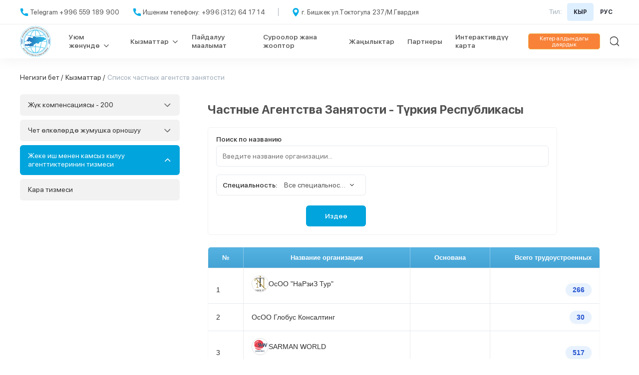

--- FILE ---
content_type: text/html; charset=utf-8
request_url: https://migrant.kg/kg/services/employment-agency/?country_id=15
body_size: 49270
content:



<!DOCTYPE html>
<html lang="en">
<head>
    
    <meta charset="UTF-8">
    <meta name="viewport"
          content="width=device-width, user-scalable=no, initial-scale=1.0, maximum-scale=1.0, minimum-scale=1.0">
    
    <meta name="title" content=""/>
    <meta name="keywords" content=""/>
    <meta name="description"
          content=""/>
    <meta name="copyright" content="">
    <meta name="language" content="RU">
    <meta name="robots" content=""/>
    <meta name="author" content="">
    <meta name="reply-to" content="">
    <meta name="owner" content="">
    
    <meta name="og:title" content=" "/>
    <meta name="og:url" content=" "/>
    <meta name="og:image" content=" "/>
    <meta name="og:description"
          content=" "/>
    <meta name="msapplication-TileColor" content="#ffffff">
    <meta name="msapplication-TileImage" content="/ms-icon-144x144.png">
    <meta name="theme-color" content="#ffffff">
    
    <title>Список частных агентств занятости
</title>
    
    <link rel="apple-touch-icon" sizes="57x57"
          href="/static/img/favicon/apple-icon-57x57.png">
    <link rel="apple-touch-icon" sizes="60x60"
          href="/static/img/favicon/apple-icon-60x60.png">
    <link rel="apple-touch-icon" sizes="72x72"
          href="/static/img/favicon/apple-icon-72x72.png">
    <link rel="apple-touch-icon" sizes="76x76"
          href="/static/img/favicon/apple-icon-76x76.png">
    <link rel="apple-touch-icon" sizes="114x114"
          href="/static/img/favicon/apple-icon-114x114.png">
    <link rel="apple-touch-icon" sizes="120x120"
          href="/static/img/favicon/apple-icon-120x120.png">
    <link rel="apple-touch-icon" sizes="144x144"
          href="/static/img/favicon/apple-icon-144x144.png">
    <link rel="apple-touch-icon" sizes="152x152"
          href="/static/img/favicon/apple-icon-152x152.png">
    <link rel="apple-touch-icon" sizes="180x180"
          href="/static/img/favicon/apple-icon-180x180.png">
    <link rel="icon" type="image/png" sizes="192x192"
          href="/static/img/favicon/android-icon-192x192.png">
    <link rel="icon" type="image/png" sizes="32x32"
          href="/static/img/favicon/favicon-32x32.png">
    <link rel="icon" type="image/png" sizes="96x96"
          href="/static/img/favicon/favicon-96x96.png">
    <link rel="icon" type="image/png" sizes="16x16"
          href="/static/img/favicon/favicon-16x16.png">
    <link rel="manifest" href="/static/img/favicon/manifest.json">
    
    <link rel="stylesheet" href="/static/fonts/SFPro/stylesheet.css">
    
    

    
    
    <link rel="stylesheet"
          href="/static/libs/datapicker/datapicker.min.css">
    <link rel="stylesheet"
          href="/static/libs/micromodaljs/micromodal.css">
    <link rel="stylesheet" href="/static/css/reset.css">
    <link rel="stylesheet" href="/static/css/style.css">
    <link rel="stylesheet" href="/static/css/correction.css">
    
    
    <script src="/static/libs/jquery/jquery-2.2.4.js"></script>
    <script src="/static/libs/micromodaljs/micromodal.min.js"></script>
    
</head>

<body>



<div class="page ">

    
    


<header class="header desktop">
    <div class="header__top">
        <div class="container">
            <div class="header__top-flex">
                <ul class="header__top-left">
                    <li class="header__top-item header__top-item-tel">
                        <a href="tel:Telegram +996 559 189 900" class="header__top-link">
                            Telegram +996 559 189 900
                        </a>
                    </li>
                    <li class="header__top-item header__top-item-tel">
                        <a href="tel:Ишеним телефону: +996 (312) 64 17 14" class="header__top-link">
                            Ишеним телефону: +996 (312) 64 17 14
                        </a>
                    </li>
                    <li class="header__top-item header__top-item-stick">
                        stick
                    </li>
                    <li class="header__top-item header__top-item-tel-map">
                        <a class="header__top-link">
                            г. Бишкек ул.Токтогула 237/М.Гвардия
                        </a>
                    </li>
                </ul>
                <div class="header__top-right">
                        <span class="header__top-lang">
                            Тил:
                        </span>
                    <div class="header__top-languages">
                        
                        <a href="/kg/services/employment-agency/?country_id=15"
                           class="header__top-lang-switch__item active">
                            КЫР
                        </a>
                        <a href="/ru/services/employment-agency/?country_id=15"
                           class="header__top-lang-switch__item ">
                            РУС
                        </a>

                    </div>
                </div>
            </div>
        </div>
    </div>
    <div class="header__bottom">
        <div class="container">
            <div class="header__bottom-flex">
                <a href="/kg/" class="header__bottom-logo">
                    <img src="






                            /media/contact_phone/2025/01/08/logo_MWlPVut.svg"
                         alt="Информационно-консультационный центр">
                </a>
                <ul class="header__bottom-nav">
                    <li class="header__bottom-item">
                        <div class="header__bottom-link">
                            <span class="header__bottom-link-item header__bottom-link-item-more">Уюм жөнүндө</span>
                        </div>
                        <div class="header__bottom-nav2">
                            <ul class="header__bottom-nav-left">
                                <li class="header__nav-left-item">
                                    <div class="header__nav-left-link">
                                        <a href="/kg/about/"
                                           class="header__bottom-nav2-link header__bottom-nav2-more">Биз жөнүндө</a>
                                    </div>
                                    <div class="header__bottom-nav3-wrap">
                                        <ul class="header__bottom-nav3">
                                            
                                                <li class="header__bottom-nav3-item">
                                                    <a href="/kg/about/priem-grazhdan_LCv8/"
                                                       class="header__bottom-nav3-link">
                                                        Жарандарды кабыл алуу
                                                    </a>
                                                </li>
                                            
                                                <li class="header__bottom-nav3-item">
                                                    <a href="/kg/about/rukovodstvo-tstgr/"
                                                       class="header__bottom-nav3-link">
                                                        ЖЧӨИОБ жетекчилиги
                                                    </a>
                                                </li>
                                            
                                                <li class="header__bottom-nav3-item">
                                                    <a href="/kg/about/normativnaya-pravovaya-baza/"
                                                       class="header__bottom-nav3-link">
                                                        Ченемдик укуктук актылар
                                                    </a>
                                                </li>
                                            
                                                <li class="header__bottom-nav3-item">
                                                    <a href="/kg/about/rukovodstvo/"
                                                       class="header__bottom-nav3-link">
                                                        Түзүм
                                                    </a>
                                                </li>
                                            
                                                <li class="header__bottom-nav3-item">
                                                    <a href="/kg/about/istoriya/"
                                                       class="header__bottom-nav3-link">
                                                        Тарых
                                                    </a>
                                                </li>
                                            
                                        </ul>
                                    </div>
                                </li>
                                <li class="header__nav-left-item">
                                    <div class="header__nav-left-link">
                                        <a href="/kg/about/contacts/"
                                           class="header__bottom-nav2-link">Байланыштар</a>
                                    </div>
                                </li>
                            </ul>
                        </div>
                    </li>
                    <li class="header__bottom-item">
                        <div class="header__bottom-link">
                            <span class="header__bottom-link-item header__bottom-link-item-more">Кызматтар</span>
                        </div>
                        <div class="header__bottom-nav2">
                            <ul class="header__bottom-nav-left">
                                <li class="header__nav-left-item">
                                    <div class="header__nav-left-link">
                                        <a href="#"
                                           class="header__bottom-nav2-link header__bottom-nav2-more">Жүк компенсациясы - 200</a>
                                    </div>

                                    <div class="header__bottom-nav3-wrap">
                                        <ul class="header__bottom-nav3">
                                            
                                                
                                            
                                                
                                                    <li class="header__bottom-nav3-item">
                                                        <a href="/kg/services/article/obshchaia-informatsiia/"
                                                           class="header__bottom-nav3-link">
                                                            Жалпы маалымат
                                                        </a>
                                                    </li>
                                                
                                            
                                                
                                                    <li class="header__bottom-nav3-item">
                                                        <a href="/kg/services/article/perechen-dokumentov_b3wB/"
                                                           class="header__bottom-nav3-link">
                                                            Төлөмдү алуу үчүн документтердин тизмеси
                                                        </a>
                                                    </li>
                                                
                                            
                                                
                                            
                                                
                                            
                                                
                                            
                                                
                                                    <li class="header__bottom-nav3-item">
                                                        <a href="/kg/services/article/spisok-zagranuchrezhdenij-kyrgyzskoj-respubliki/"
                                                           class="header__bottom-nav3-link">
                                                            Кыргыз Республикасынын чет мамлекеттердеги дипломатиялык өкүлчүлүктөрүнүн тизмеси
                                                        </a>
                                                    </li>
                                                
                                            
                                                
                                                    <li class="header__bottom-nav3-item">
                                                        <a href="/kg/services/article/normativnye-pravovye-akty/"
                                                           class="header__bottom-nav3-link">
                                                            Ченемдик укуктук актылар
                                                        </a>
                                                    </li>
                                                
                                            
                                        </ul>
                                    </div>
                                </li>
                                <li class="header__nav-left-item">
                                    <div class="header__nav-left-link">
                                        <a href="#"
                                           class="header__bottom-nav2-link header__bottom-nav2-more">Чет өлкөлөрдө жумушка орношуу</a>
                                    </div>
                                    <div class="header__bottom-nav3-wrap">
                                        <ul class="header__bottom-nav3">
                                            
                                                
                                                    <li class="header__bottom-nav3-item">
                                                        <a href="/kg/services/article/obshchaia-informatsiia_qUJT/"
                                                           class="header__bottom-nav3-link">
                                                            Жалпы маалымат
                                                        </a>
                                                    </li>
                                                
                                            
                                                
                                            
                                                
                                            
                                                
                                            
                                                
                                            
                                                
                                            
                                                
                                            
                                                
                                            
                                            <li class="header__bottom-nav3-item">
                                                <a href="/kg/services/country/" class="header__bottom-nav3-link">
                                                    Өлкөлөр
                                                </a>
                                            </li>
                                            <li class="header__bottom-nav3-item">
                                                <a href="/kg/services/employee-form/"
                                                   class="header__bottom-nav3-link">
                                                    Анкета формасы
                                                </a>
                                            </li>
                                        </ul>
                                    </div>
                                </li>

                                <li class="header__nav-left-item">
                                    <div class="header__nav-left-link">
                                        <a class="header__bottom-nav2-link header__bottom-nav2-more">Жеке иш менен камсыз кылуу агенттиктеринин тизмеси</a>
                                    </div>
                                    <div class="header__bottom-nav3-wrap">
                                        <ul class="header__bottom-nav3">
                                            
                                                
                                            
                                                
                                            
                                                
                                            
                                                
                                                    <li class="header__bottom-nav3-item">
                                                        <a href="/kg/services/article/normativnye-akty/"
                                                           class="header__bottom-nav3-link">
                                                            Ченемдик укуктук актылар
                                                        </a>
                                                    </li>
                                                
                                            
                                                
                                                    <li class="header__bottom-nav3-item">
                                                        <a href="/kg/services/article/_BvxK/"
                                                           class="header__bottom-nav3-link">
                                                            Отчеттор
                                                        </a>
                                                    </li>
                                                
                                            
                                                
                                                    <li class="header__bottom-nav3-item">
                                                        <a href="/kg/services/article/perechen-dokumentov-dlya-polucheniya-razresheniya/"
                                                           class="header__bottom-nav3-link">
                                                            Уруксат алуу үчүн документтердин тизмеси
                                                        </a>
                                                    </li>
                                                
                                            
                                                
                                            
                                                
                                            
                                            <li class="header__bottom-nav3-item">
                                                <a href="/kg/services/countries-pea/"
                                                   class="header__bottom-nav3-link">
                                                    Список Стран Частных агентств занятости
                                                </a>
                                            </li>
                                            <li class="header__bottom-nav3-item">
                                                <a href="/kg/services/feedback/" class="header__bottom-nav3-link">
                                                    Пикирлер
                                                </a>
                                            </li>
                                        </ul>
                                    </div>
                                </li>

                                <li class="header__nav-left-item">
                                    <div class="header__nav-left-link">
                                        <a href="/kg/services/black-list/"
                                           class="header__bottom-nav2-link">Кара тизме</a>
                                    </div>
                                </li>






                                <li class="header__nav-left-item">
                                    <div class="header__nav-left-link">
                                        <a href="/kg/search_certificate/"
                                           class="header__bottom-nav2-link">Кетер алдындагы даярдык сертификаттын текшерүү</a>
                                    </div>
                                </li>
                            </ul>
                        </div>
                    </li>
                    <li class="header__bottom-item">
                        <a href="/kg/useful/"
                           class="header__bottom-link-item">Пайдалуу маалымат</a>
                    </li>
                    <li class="header__bottom-item">
                        <a href="/kg/services/faq/" class="header__bottom-link-item">Cуроолор жана жооптор</a>
                    </li>
                    <li class="header__bottom-item">
                        <a href="/kg/about/news/" class="header__bottom-link-item">Жаңылыктар</a>
                    </li>
                    <li class="header__bottom-item">
                        <a href="/kg/services/partners/" class="header__bottom-link-item">Партнеры</a>
                    </li>
                    <li class="header__bottom-item">
                        <a href="/kg/maps/"
                           class="header__bottom-link-item">Интерактивдүү карта</a>
                    </li>
                </ul>
                <a href="/kg/mobile_app/" class="app__button">Кетер алдындагы даярдык</a>
                <a href="/kg/search/" class="header__bottom-search">
                </a>
            </div>
        </div>
    </div>
</header>

<header class="header mobile">
    <div class="container">
        <div class="mobile__header-flex">
            <div class="header__flex-item">
                <div class="mobile__header-logo">
                    <a href="/kg/">
                        <img src="

                                /media/contact_phone/2025/01/08/logo_MWlPVut.svg"
                             alt="logo" class="logo__pic">
                    </a>
                </div>
                <div class="header__top-languages">
                    
                    <a href="/kg/services/employment-agency/?country_id=15"
                       class="header__top-lang-switch__item active">
                        КЫР
                    </a>
                    <a href="/ru/services/employment-agency/?country_id=15"
                       class="header__top-lang-switch__item ">
                        РУС
                    </a>
                </div>
            </div>
            <div class="burger">
                <span class="burger__item"></span>
                <span class="burger__item"></span>
                <span class="burger__item"></span>
            </div>
        </div>
        <div class="mob_nav-wrapper">
            <div class="container">
                <ul class="mob__nav" id="header-accordion">
                    <li class="mob__nav-item">
                        <a class="mob__nav-link mob__nav-link-drop">
                            Уюм жөнүндө
                        </a>
                        <ul class="mob__nav-item-child">
                            <li class="mob__nav-child-item">
                                <a href="#" class="mob__nav-child-link active">
                                    Биз жөнүндө
                                </a>
                                <ul class="mob__nav-child-child">
                                    
                                        <li class="mob__child-child-item">
                                            <a href="/kg/about/priem-grazhdan_LCv8/" class="mob__child-child-link">
                                                Жарандарды кабыл алуу
                                            </a>
                                        </li>
                                    
                                        <li class="mob__child-child-item">
                                            <a href="/kg/about/rukovodstvo-tstgr/" class="mob__child-child-link">
                                                ЖЧӨИОБ жетекчилиги
                                            </a>
                                        </li>
                                    
                                        <li class="mob__child-child-item">
                                            <a href="/kg/about/normativnaya-pravovaya-baza/" class="mob__child-child-link">
                                                Ченемдик укуктук актылар
                                            </a>
                                        </li>
                                    
                                        <li class="mob__child-child-item">
                                            <a href="/kg/about/rukovodstvo/" class="mob__child-child-link">
                                                Түзүм
                                            </a>
                                        </li>
                                    
                                        <li class="mob__child-child-item">
                                            <a href="/kg/about/istoriya/" class="mob__child-child-link">
                                                Тарых
                                            </a>
                                        </li>
                                    
                                </ul>
                            </li>
                            <li class="mob__nav-child-item">
                                <a href="/kg/about/contacts/" class="mob__nav-child-link">
                                    Байланыштар
                                </a>
                            </li>
                        </ul>
                    </li>
                    <li class="mob__nav-item">
                        <a class="mob__nav-link mob__nav-link-drop">
                            Кызматтар
                        </a>
                        <div>
                            <ul class="mob__nav-item-child">
                                <li class="mob__nav-child-item">
                                    <a class="mob__nav-child-link">
                                        Жүк компенсациясы - 200
                                    </a>
                                    <ul class="mob__nav-child-child">
                                        
                                            
                                        
                                            
                                                <li class="mob__child-child-item">
                                                    <a href="/kg/services/article/obshchaia-informatsiia/"
                                                       class="mob__child-child-link">
                                                        Жалпы маалымат
                                                    </a>
                                                </li>
                                            
                                        
                                            
                                                <li class="mob__child-child-item">
                                                    <a href="/kg/services/article/perechen-dokumentov_b3wB/"
                                                       class="mob__child-child-link">
                                                        Төлөмдү алуу үчүн документтердин тизмеси
                                                    </a>
                                                </li>
                                            
                                        
                                            
                                        
                                            
                                        
                                            
                                        
                                            
                                                <li class="mob__child-child-item">
                                                    <a href="/kg/services/article/spisok-zagranuchrezhdenij-kyrgyzskoj-respubliki/"
                                                       class="mob__child-child-link">
                                                        Кыргыз Республикасынын чет мамлекеттердеги дипломатиялык өкүлчүлүктөрүнүн тизмеси
                                                    </a>
                                                </li>
                                            
                                        
                                            
                                                <li class="mob__child-child-item">
                                                    <a href="/kg/services/article/normativnye-pravovye-akty/"
                                                       class="mob__child-child-link">
                                                        Ченемдик укуктук актылар
                                                    </a>
                                                </li>
                                            
                                        
                                    </ul>
                                </li>
                            </ul>
                            <ul class="mob__nav-item-child">
                                <li class="mob__nav-child-item">
                                    <a class="mob__nav-child-link">
                                        Чет өлкөлөрдө жумушка орношуу
                                    </a>
                                    <ul class="mob__nav-child-child">
                                        
                                            
                                                <li class="mob__child-child-item">
                                                    <a href="/kg/services/article/obshchaia-informatsiia_qUJT/"
                                                       class="mob__child-child-link">
                                                        Жалпы маалымат
                                                    </a>
                                                </li>
                                            
                                        
                                            
                                        
                                            
                                        
                                            
                                        
                                            
                                        
                                            
                                        
                                            
                                        
                                            
                                        
                                        <li class="mob__child-child-item">
                                            <a href="/kg/services/employee-form/" class="mob__child-child-link">
                                                Анкета формасы
                                            </a>
                                        </li>
                                        <li class="mob__child-child-item">
                                            <a href="/kg/services/country/" class="mob__child-child-link">
                                                Өлкөлөр
                                            </a>
                                        </li>

                                    </ul>
                                </li>
                            </ul>
                            <ul class="mob__nav-item-child">
                                <li class="mob__nav-child-item">
                                    <a class="mob__nav-child-link">
                                        Жеке иш менен камсыз кылуу агенттиктеринин тизмеси
                                    </a>
                                    <ul class="mob__nav-child-child">
                                        
                                            
                                        
                                            
                                        
                                            
                                        
                                            
                                                <li class="mob__child-child-item">
                                                    <a href="/kg/services/article/normativnye-akty/"
                                                       class="mob__child-child-link">
                                                        Ченемдик укуктук актылар
                                                    </a>
                                                </li>
                                            
                                        
                                            
                                                <li class="mob__child-child-item">
                                                    <a href="/kg/services/article/_BvxK/"
                                                       class="mob__child-child-link">
                                                        Отчеттор
                                                    </a>
                                                </li>
                                            
                                        
                                            
                                                <li class="mob__child-child-item">
                                                    <a href="/kg/services/article/perechen-dokumentov-dlya-polucheniya-razresheniya/"
                                                       class="mob__child-child-link">
                                                        Уруксат алуу үчүн документтердин тизмеси
                                                    </a>
                                                </li>
                                            
                                        
                                            
                                        
                                            
                                        
                                        <li class="mob__child-child-item">
                                            <a href="/kg/services/countries-pea/" class="mob__child-child-link">
                                                Список Стран Частных агентств занятости
                                            </a>
                                        </li>
                                        <li class="mob__child-child-item">
                                            <a href="/kg/services/feedback/" class="mob__child-child-link">
                                                Пикирлер
                                            </a>
                                        </li>
                                        <li class="mob__child-child-item">
                                            <a href="/kg/services/black-list/" class="mob__child-child-link">
                                                Кара тизме
                                            </a>
                                        </li>





                                        <li class="mob__child-child-item">
                                            <a href="/kg/services/preliminary-list/" class="mob__child-child-link">
                                                Предварительный список
                                            </a>
                                        </li>
                                        <li class="mob__child-child-item">
                                            <a href="/kg/search_certificate/" class="mob__child-child-link">
                                                Кетер алдындагы даярдык сертификаттын текшерүү
                                            </a>
                                        </li>
                                    </ul>
                                </li>
                            </ul>
                        </div>
                    </li>
                    <li class="mob__nav-item">
                        <a href="/kg/useful/" class="mob__nav-link">
                            Пайдалуу маалымат
                        </a>
                    </li>
                    <li class="mob__nav-item">
                        <a href="/kg/services/faq/" class="mob__nav-link">
                            Cуроолор жана жооптор
                        </a>
                    </li>
                    <li class="mob__nav-item">
                        <a href="/kg/maps/"
                           class="mob__nav-link">Интерактивдүү карта</a>
                    </li>
                    <a href="/kg/mobile_app/" class="mob__app__button">Кетер алдындагы даярдык</a>
                </ul>
                <ul class=" mob__contact">
                    <li class="mob__contact-item">
                        <a href="tel:Telegram +996 559 189 900" class="mob__contact-link">
                            Telegram +996 559 189 900
                        </a>
                    </li>
                    <li class="mob__contact-item">
                        <a href="tel:Ишеним телефону: +996 (312) 64 17 14" class="mob__contact-link">
                            Ишеним телефону: +996 (312) 64 17 14
                        </a>
                    </li>
                    <li class="mob__contact-item mob__contact-map">
                        <a href="#" class="mob__contact-link">
                            г. Бишкек ул.Токтогула 237/М.Гвардия
                        </a>
                    </li>
                </ul>
            </div>
        </div>
    </div>
</header>


    <main>

        
    <div class="container">
        <div class="prepare-page">
            
            
            
            

<ul class="page__nav">
    <li class="page-nav-item">
        <a href="/kg/" class="page__nav-link">
            Негизги бет /
        </a>
    </li>
    
    <li class="page-nav-item">
        <a href="/kg/services/" class="page__nav-link">
            Кызматтар /
        </a>
    </li>
    
    
    
    
    <li class="page-nav-item">
        <span class="page__nav-link">
          Список частных агентств занятости
        </span>
    </li>
    
</ul>
            <div class="page__inner">
                




<div class="page__sidebar-wrap">
    <div class="page__sidebar">
        <div id="accordion">
            <div class="page__sidebar-btn">
                <div class="page__sidebar-btn-child
                
                        
                    
                          
                            
                        
                    
                          
                            
                        
                    
                        
                    
                        
                    
                        
                    
                          
                            
                        
                    
                          
                            
                        
                    
                        ">
                    <span class="news__sidebar-link">
                        Жүк компенсациясы - 200
                    </span>
                </div>
                <div class="page__sidebar-item">
                    
                        
                    
                          
                        <a href="/kg/services/article/obshchaia-informatsiia/" class="page__sidebar-item-link">
                             Жалпы маалымат
                        </a>
                        
                    
                          
                        <a href="/kg/services/article/perechen-dokumentov_b3wB/" class="page__sidebar-item-link">
                             Төлөмдү алуу үчүн документтердин тизмеси
                        </a>
                        
                    
                        
                    
                        
                    
                        
                    
                          
                        <a href="/kg/services/article/spisok-zagranuchrezhdenij-kyrgyzskoj-respubliki/" class="page__sidebar-item-link">
                             Кыргыз Республикасынын чет мамлекеттердеги дипломатиялык өкүлчүлүктөрүнүн тизмеси
                        </a>
                        
                    
                          
                        <a href="/kg/services/article/normativnye-pravovye-akty/" class="page__sidebar-item-link">
                             Ченемдик укуктук актылар
                        </a>
                        
                    
                </div>
            </div>
            <div class="page__sidebar-btn">
                <div class="page__sidebar-btn-child 
                    
                        
                            
                        
                    
                        
                    
                        
                    
                        
                    
                        
                    
                        
                    
                        
                    
                        
                    ">
                    <span class="news__sidebar-link">
                        Чет өлкөлөрдө жумушка орношуу
                    </span>
                </div>
                <div class="page__sidebar-item">
                    
                          
                        <a href="/kg/services/article/obshchaia-informatsiia_qUJT/" class="page__sidebar-item-link">
                             Жалпы маалымат
                        </a>
                        
                    
                        
                    
                        
                    
                        
                    
                        
                    
                        
                    
                        
                    
                        
                    
                    <a href="/kg/services/country/"
                       class="page__sidebar-item-link ">
                        Өлкөлөр
                    </a>
                    <a href="/kg/services/employee-form/"
                       class="page__sidebar-item-link ">
                        Анкета формасы
                    </a>
                </div>
            </div>
            <div class="page__sidebar-btn">
                <div class="page__sidebar-btn-child active
                
                    
                    
                    
                    
                    
                    
                      
                        
                    
                    
                      
                        
                    
                    
                      
                        
                    
                    
                    
                    
                    
                    
                       ">
                    <span class="news__sidebar-link">
                        Жеке иш менен камсыз кылуу агенттиктеринин тизмеси
                    </span>
                </div>
                <div class="page__sidebar-item">
                    
                        
                    
                        
                    
                        
                    
                          
                        <a href="/kg/services/article/normativnye-akty/" class="page__sidebar-item-link ">
                             Ченемдик укуктук актылар
                        </a>
                        
                    
                          
                        <a href="/kg/services/article/_BvxK/" class="page__sidebar-item-link ">
                             Отчеттор
                        </a>
                        
                    
                          
                        <a href="/kg/services/article/perechen-dokumentov-dlya-polucheniya-razresheniya/" class="page__sidebar-item-link ">
                             Уруксат алуу үчүн документтердин тизмеси
                        </a>
                        
                    
                        
                    
                        
                    
                    <a href="/kg/services/countries-pea/"
                       class="page__sidebar-item-link active">
                        Список Стран Частных агентств занятости
                    </a>
                    <a href="/kg/services/feedback/" class="page__sidebar-item-link ">
                        Пикирлер
                    </a>
                </div>
            </div>
        </div>
        <div class="page__sidebar-btn">
            <div class="page__sidebar-btn-child ">
                <a href="/kg/services/black-list/"
                   style="font-size: 14px; line-height: 17px; color: #2F2F2F; text-decoration: none; display: block">
                    Кара тизмеси
                </a>
            </div>
        </div>
            <div class="page__sidebar-btn">






        </div>
    </div>
</div>
                <div class="page__main">

                    <div class="pea__list-head">
                        <h2 class="page__title pea__list-title">
                            <a href="/kg/services/countries-pea/" class="pea__country-link">
                                Частные Агентства Занятости -  Түркия Республикасы
                            </a>
                        </h2>
                        <form id="agencyFilterForm" method="get" class="emp__filter-form">
                            <div class="emp__filter-grid">

                                <!-- Поиск -->
                                <div class="emp__filter-item emp__filter-search">
                                    <label for="q">Поиск по названию</label>
                                    <input
                                            type="text"
                                            id="q"
                                            name="q"
                                            value=""
                                            placeholder="Введите название организации..."
                                    >
                                </div>

                                <!-- Вторая строка: страна + направление + кнопка -->
                                <div class="emp__filter-row">
                                    <!-- Направление -->
                                    <div class="pea__select-wrap">
                                        <div class="pea__select-parent">
                                            <div class="pea__select">
                                                <span class="pea__select-country">Специальность:</span>
                                                <span class="pea__select-current">Все специальности</span>
                                            </div>
                                        </div>

                                        <div class="pea__select-content-wrapper">
                                            <div class="pea__select-content">
                                                <div class="pea__select-content-inner">
                                                    <a href="#" class="pea__select-link" data-filter-target="service_id"
                                                       data-filter-value="">
                                                        Все специальности
                                                    </a>
                                                    
                                                        <a href="#" class="pea__select-link"
                                                           data-filter-target="service_id"
                                                           data-filter-value="13">
                                                            Администратор
                                                        </a>
                                                    
                                                        <a href="#" class="pea__select-link"
                                                           data-filter-target="service_id"
                                                           data-filter-value="4">
                                                            Аниматор
                                                        </a>
                                                    
                                                        <a href="#" class="pea__select-link"
                                                           data-filter-target="service_id"
                                                           data-filter-value="14">
                                                            Бармен
                                                        </a>
                                                    
                                                        <a href="#" class="pea__select-link"
                                                           data-filter-target="service_id"
                                                           data-filter-value="10">
                                                            Водитель
                                                        </a>
                                                    
                                                        <a href="#" class="pea__select-link"
                                                           data-filter-target="service_id"
                                                           data-filter-value="5">
                                                            Гид
                                                        </a>
                                                    
                                                        <a href="#" class="pea__select-link"
                                                           data-filter-target="service_id"
                                                           data-filter-value="3">
                                                            Горничная
                                                        </a>
                                                    
                                                        <a href="#" class="pea__select-link"
                                                           data-filter-target="service_id"
                                                           data-filter-value="11">
                                                            Комплектовщик
                                                        </a>
                                                    
                                                        <a href="#" class="pea__select-link"
                                                           data-filter-target="service_id"
                                                           data-filter-value="12">
                                                            Оператор
                                                        </a>
                                                    
                                                        <a href="#" class="pea__select-link"
                                                           data-filter-target="service_id"
                                                           data-filter-value="1">
                                                            Официант
                                                        </a>
                                                    
                                                        <a href="#" class="pea__select-link"
                                                           data-filter-target="service_id"
                                                           data-filter-value="8">
                                                            Повар/Помощник Повара
                                                        </a>
                                                    
                                                        <a href="#" class="pea__select-link"
                                                           data-filter-target="service_id"
                                                           data-filter-value="9">
                                                            Разнорабочий
                                                        </a>
                                                    
                                                        <a href="#" class="pea__select-link"
                                                           data-filter-target="service_id"
                                                           data-filter-value="15">
                                                            Сборщик
                                                        </a>
                                                    
                                                        <a href="#" class="pea__select-link"
                                                           data-filter-target="service_id"
                                                           data-filter-value="7">
                                                            Уборщик
                                                        </a>
                                                    
                                                        <a href="#" class="pea__select-link"
                                                           data-filter-target="service_id"
                                                           data-filter-value="2">
                                                            Упаковщик
                                                        </a>
                                                    
                                                        <a href="#" class="pea__select-link"
                                                           data-filter-target="service_id"
                                                           data-filter-value="6">
                                                            Хостес
                                                        </a>
                                                    
                                                </div>
                                            </div>
                                        </div>
                                    </div>

                                    <!-- Кнопка -->
                                    <div class="emp__filter-item emp__filter-button">
                                        <button type="submit" class="pea__search__button">Издөө</button>
                                    </div>
                                </div>

                                <input type="hidden" name="country_id" id="country_id"
                                       value="15">
                                <input type="hidden" name="service_id" id="service_id"
                                       value="">
                            </div>
                        </form>
                        
                        


<div class="pea__list-table-outer-wrap">
    <div class="pea__list-table-wrap">
        <table class="pea__list-table">
            <thead>
            <tr>
                <th style="width:70px;">№</th>
                <th>Название организации</th>
                <th style="width:160px; text-align:center;">Основана</th>
                <th style="width:220px; text-align:right;">Всего трудоустроенных</th>
            </tr>
            </thead>
            <tbody>
            
                <tr class="pea__agency-row" data-id="17">
                    <td>1</td>
                    <td>
                        <div style="display:flex;align-items:center;gap:10px;">
                            
                                <img src="/media/employment_agency/2025/11/04/48afc628-b018-442f-b8e1-e068e1a4c000.png" alt="ОсОО &quot;НаРзиЗ Тур&quot;" class="pea__logo">
                            
                            <span>ОсОО &quot;НаРзиЗ Тур&quot;</span>
                        </div>
                    </td>
                    <td style="text-align:center;"></td>
                    <td style="text-align:right;">
                        <span class="pea__count-badge">266</span>
                    </td>
                </tr>

                <!-- раскрывающаяся строка -->
                <tr class="pea__agency-card" id="pea-card-17">
                    <td colspan="4" style="padding:0;border-bottom:0;">
                        <div class="pea__agency-card-inner">
                            <h3>ОсОО &quot;НаРзиЗ Тур&quot; — Подробная информация</h3>

                            <div class="pea__agency-info">
                                <div>
                                    <h4>Основная информация</h4>
                                    <p>
                                        <strong>Описание:</strong> Компания &quot;НаРзиЗ Тур&quot; была основана в 2015 году и с тех пор продолжает успешно развиваться. За это время мы смогли завоевать доверие множества клиентов и стать одним из ведущих компаний по трудоустройству на рынке.

Мы гордимся тем, что предлагаем широкий спектр услуг, связанных с трудоустройством. В нашем каталоге можно найти самые разные направления такие как Венгрия, Россия, Польша, Турция и Болгария. Мы тщательно подходим к выбору наших партнеров, чтобы предложить нашим клиентам только самые качественные услуги.

Одной из наших главных целей является удовлетворение потребностей наших клиентов. Мы всегда готовы выслушать ваши пожелания и предложить вам оптимальные варианты. Наши профессиональные кураторы имеют богатый опыт работы в сфере трудоустройства и всегда готовы помочь вам выборе страны и места работы.

Безопасность и комфорт наших клиентов – наша главная забота.

Нашей команде необходимо время, чтобы подготовить для вас подходящую работу, поэтому рекомендуем обратиться к нам заблаговременно. Мы гарантируем, что сотрудничество с нами принесет вам только положительные эмоции и незабываемые впечатления.

Выбирайте &quot;НаРзиЗ Тур&quot; и откройте для себя международный опыт!
                                    </p>
                                    <p><strong>Адрес:</strong>
                                        Бишкек, Киевская, 210
                                        , Бишкек
                                        , Чуйская область
                                    </p>
                                    
                                        <p><strong>Телефоны:</strong> +996709020271; +996700248846; +996700444104</p>
                                    
                                    
                                        <p><strong>Email:</strong> narziz.tour@gmail.com</p>
                                    
                                    

                                    
                                </div>

                                
                            </div>


                            <h4 class="pea__subtitle">Направления деятельности</h4>
                            
                                
                                    <div class="pea__direction-card">

                                        
                                        <div class="pea__direction-grid pea__direction-grid--meta">
                                            <p><strong>Страна:</strong> Түркия Республикасы</p>

                                            <p>
                                                <strong>№ разрешения:</strong> 1183
                                            </p>

                                            <p><strong>Срок действия:</strong>
                                                
                                                    08.01.2024 -
                                                    27.12.2026
                                                
                                            </p>

                                            <p>
                                                <strong>Трудоустроено:</strong>
                                                <span class="pea__count-badge">
                                                    266
                                                </span>
                                            </p>
                                        </div>
                                        <div class="pea__direction-years">
                                          <span class="pea__year-item">2026 - 0</span>
                                          <span class="pea__year-item">2025 - 153</span>
                                          <span class="pea__year-item">2024 - 113</span>
                                          <span class="pea__year-item">2023 - 0</span>
                                        </div>
                                        
                                        <div class="pea__ss-list">
                                            <div class="pea__ss-title">Специальности</div>

                                            
                                                <div class="pea__ss-empty">—</div>
                                            
                                        </div>

                                    </div>
                                
                            
                                
                                    <div class="pea__direction-card">

                                        
                                        <div class="pea__direction-grid pea__direction-grid--meta">
                                            <p><strong>Страна:</strong> Венгрия</p>

                                            <p>
                                                <strong>№ разрешения:</strong> 1294
                                            </p>

                                            <p><strong>Срок действия:</strong>
                                                
                                                    27.03.2024 -
                                                    15.03.2027
                                                
                                            </p>

                                            <p>
                                                <strong>Трудоустроено:</strong>
                                                <span class="pea__count-badge">
                                                    5
                                                </span>
                                            </p>
                                        </div>
                                        <div class="pea__direction-years">
                                          <span class="pea__year-item">2026 - 0</span>
                                          <span class="pea__year-item">2025 - 0</span>
                                          <span class="pea__year-item">2024 - 5</span>
                                          <span class="pea__year-item">2023 - 0</span>
                                        </div>
                                        
                                        <div class="pea__ss-list">
                                            <div class="pea__ss-title">Специальности</div>

                                            
                                                <div class="pea__ss-empty">—</div>
                                            
                                        </div>

                                    </div>
                                
                            
                                
                                    <div class="pea__direction-card">

                                        
                                        <div class="pea__direction-grid pea__direction-grid--meta">
                                            <p><strong>Страна:</strong> Беларусь Республикасы</p>

                                            <p>
                                                <strong>№ разрешения:</strong> 1216
                                            </p>

                                            <p><strong>Срок действия:</strong>
                                                
                                                    06.02.2024 -
                                                    05.02.2027
                                                
                                            </p>

                                            <p>
                                                <strong>Трудоустроено:</strong>
                                                <span class="pea__count-badge">
                                                    4
                                                </span>
                                            </p>
                                        </div>
                                        <div class="pea__direction-years">
                                          <span class="pea__year-item">2026 - 0</span>
                                          <span class="pea__year-item">2025 - 0</span>
                                          <span class="pea__year-item">2024 - 4</span>
                                          <span class="pea__year-item">2023 - 0</span>
                                        </div>
                                        
                                        <div class="pea__ss-list">
                                            <div class="pea__ss-title">Специальности</div>

                                            
                                                <div class="pea__ss-empty">—</div>
                                            
                                        </div>

                                    </div>
                                
                            
                                
                                    <div class="pea__direction-card">

                                        
                                        <div class="pea__direction-grid pea__direction-grid--meta">
                                            <p><strong>Страна:</strong> Болгария Республикасы</p>

                                            <p>
                                                <strong>№ разрешения:</strong> 1295
                                            </p>

                                            <p><strong>Срок действия:</strong>
                                                
                                                    27.03.2024 -
                                                    15.03.2027
                                                
                                            </p>

                                            <p>
                                                <strong>Трудоустроено:</strong>
                                                <span class="pea__count-badge">
                                                    0
                                                </span>
                                            </p>
                                        </div>
                                        <div class="pea__direction-years">
                                          <span class="pea__year-item">2026 - 0</span>
                                          <span class="pea__year-item">2025 - 0</span>
                                          <span class="pea__year-item">2024 - 0</span>
                                          <span class="pea__year-item">2023 - 0</span>
                                        </div>
                                        
                                        <div class="pea__ss-list">
                                            <div class="pea__ss-title">Специальности</div>

                                            
                                                <div class="pea__ss-empty">—</div>
                                            
                                        </div>

                                    </div>
                                
                            
                                
                                    <div class="pea__direction-card">

                                        
                                        <div class="pea__direction-grid pea__direction-grid--meta">
                                            <p><strong>Страна:</strong> Польша Республикасы</p>

                                            <p>
                                                <strong>№ разрешения:</strong> 1526
                                            </p>

                                            <p><strong>Срок действия:</strong>
                                                
                                                    17.02.2025 -
                                                    12.02.2028
                                                
                                            </p>

                                            <p>
                                                <strong>Трудоустроено:</strong>
                                                <span class="pea__count-badge">
                                                    0
                                                </span>
                                            </p>
                                        </div>
                                        <div class="pea__direction-years">
                                          <span class="pea__year-item">2026 - 0</span>
                                          <span class="pea__year-item">2025 - 0</span>
                                          <span class="pea__year-item">2024 - 0</span>
                                          <span class="pea__year-item">2023 - 0</span>
                                        </div>
                                        
                                        <div class="pea__ss-list">
                                            <div class="pea__ss-title">Специальности</div>

                                            
                                                <div class="pea__ss-empty">—</div>
                                            
                                        </div>

                                    </div>
                                
                            
                                
                                    <div class="pea__direction-card">

                                        
                                        <div class="pea__direction-grid pea__direction-grid--meta">
                                            <p><strong>Страна:</strong> Россия Федерациясы</p>

                                            <p>
                                                <strong>№ разрешения:</strong> 1475
                                            </p>

                                            <p><strong>Срок действия:</strong>
                                                
                                                    29.11.2024 -
                                                    27.11.2027
                                                
                                            </p>

                                            <p>
                                                <strong>Трудоустроено:</strong>
                                                <span class="pea__count-badge">
                                                    7
                                                </span>
                                            </p>
                                        </div>
                                        <div class="pea__direction-years">
                                          <span class="pea__year-item">2026 - 0</span>
                                          <span class="pea__year-item">2025 - 0</span>
                                          <span class="pea__year-item">2024 - 7</span>
                                          <span class="pea__year-item">2023 - 0</span>
                                        </div>
                                        
                                        <div class="pea__ss-list">
                                            <div class="pea__ss-title">Специальности</div>

                                            
                                                <div class="pea__ss-empty">—</div>
                                            
                                        </div>

                                    </div>
                                
                            
                        </div>
                    </td>
                </tr>
            
                <tr class="pea__agency-row" data-id="18">
                    <td>2</td>
                    <td>
                        <div style="display:flex;align-items:center;gap:10px;">
                            
                            <span>ОсОО Глобус Консалтинг</span>
                        </div>
                    </td>
                    <td style="text-align:center;"></td>
                    <td style="text-align:right;">
                        <span class="pea__count-badge">30</span>
                    </td>
                </tr>

                <!-- раскрывающаяся строка -->
                <tr class="pea__agency-card" id="pea-card-18">
                    <td colspan="4" style="padding:0;border-bottom:0;">
                        <div class="pea__agency-card-inner">
                            <h3>ОсОО Глобус Консалтинг — Подробная информация</h3>

                            <div class="pea__agency-info">
                                <div>
                                    <h4>Основная информация</h4>
                                    <p>
                                        <strong>Описание:</strong> ОсОО Глобус Консалтинг работает в сфере трудоустройства с 2015 г. Мы трудоустраиваем граждан Кыргызстана в Турции, Болгарии, Литве, Латвии, Польше и Венгрии у самых надежных работодателей. Высокий процент получения виз.
                                    </p>
                                    <p><strong>Адрес:</strong>
                                        Ибраимова 115/4
                                        , Бишкек
                                        , Чуйская область
                                    </p>
                                    
                                        <p><strong>Телефоны:</strong> 0555713366, 0700733366</p>
                                    
                                    
                                        <p><strong>Email:</strong> galia.matianiu@gmail.com</p>
                                    
                                    

                                    
                                </div>

                                
                            </div>


                            <h4 class="pea__subtitle">Направления деятельности</h4>
                            
                                
                                    <div class="pea__direction-card">

                                        
                                        <div class="pea__direction-grid pea__direction-grid--meta">
                                            <p><strong>Страна:</strong> Түркия Республикасы</p>

                                            <p>
                                                <strong>№ разрешения:</strong> 1400
                                            </p>

                                            <p><strong>Срок действия:</strong>
                                                
                                                    12.09.2024 -
                                                    03.09.2027
                                                
                                            </p>

                                            <p>
                                                <strong>Трудоустроено:</strong>
                                                <span class="pea__count-badge">
                                                    30
                                                </span>
                                            </p>
                                        </div>
                                        <div class="pea__direction-years">
                                          <span class="pea__year-item">2026 - 0</span>
                                          <span class="pea__year-item">2025 - 25</span>
                                          <span class="pea__year-item">2024 - 5</span>
                                          <span class="pea__year-item">2023 - 0</span>
                                        </div>
                                        
                                        <div class="pea__ss-list">
                                            <div class="pea__ss-title">Специальности</div>

                                            
                                                <div class="pea__ss-empty">—</div>
                                            
                                        </div>

                                    </div>
                                
                            
                                
                                    <div class="pea__direction-card">

                                        
                                        <div class="pea__direction-grid pea__direction-grid--meta">
                                            <p><strong>Страна:</strong> Венгрия</p>

                                            <p>
                                                <strong>№ разрешения:</strong> 1140
                                            </p>

                                            <p><strong>Срок действия:</strong>
                                                
                                                    25.10.2023 -
                                                    10.10.2026
                                                
                                            </p>

                                            <p>
                                                <strong>Трудоустроено:</strong>
                                                <span class="pea__count-badge">
                                                    173
                                                </span>
                                            </p>
                                        </div>
                                        <div class="pea__direction-years">
                                          <span class="pea__year-item">2026 - 0</span>
                                          <span class="pea__year-item">2025 - 32</span>
                                          <span class="pea__year-item">2024 - 140</span>
                                          <span class="pea__year-item">2023 - 0</span>
                                        </div>
                                        
                                        <div class="pea__ss-list">
                                            <div class="pea__ss-title">Специальности</div>

                                            
                                                <div class="pea__ss-empty">—</div>
                                            
                                        </div>

                                    </div>
                                
                            
                                
                                    <div class="pea__direction-card">

                                        
                                        <div class="pea__direction-grid pea__direction-grid--meta">
                                            <p><strong>Страна:</strong> Латвия Республикасы</p>

                                            <p>
                                                <strong>№ разрешения:</strong> 1115
                                            </p>

                                            <p><strong>Срок действия:</strong>
                                                
                                                    29.08.2023 -
                                                    24.08.2026
                                                
                                            </p>

                                            <p>
                                                <strong>Трудоустроено:</strong>
                                                <span class="pea__count-badge">
                                                    1
                                                </span>
                                            </p>
                                        </div>
                                        <div class="pea__direction-years">
                                          <span class="pea__year-item">2026 - 0</span>
                                          <span class="pea__year-item">2025 - 0</span>
                                          <span class="pea__year-item">2024 - 1</span>
                                          <span class="pea__year-item">2023 - 0</span>
                                        </div>
                                        
                                        <div class="pea__ss-list">
                                            <div class="pea__ss-title">Специальности</div>

                                            
                                                <div class="pea__ss-empty">—</div>
                                            
                                        </div>

                                    </div>
                                
                            
                                
                                    <div class="pea__direction-card">

                                        
                                        <div class="pea__direction-grid pea__direction-grid--meta">
                                            <p><strong>Страна:</strong> Литва Республикасы</p>

                                            <p>
                                                <strong>№ разрешения:</strong> 1402
                                            </p>

                                            <p><strong>Срок действия:</strong>
                                                
                                                    12.09.2024 -
                                                    03.09.2027
                                                
                                            </p>

                                            <p>
                                                <strong>Трудоустроено:</strong>
                                                <span class="pea__count-badge">
                                                    5
                                                </span>
                                            </p>
                                        </div>
                                        <div class="pea__direction-years">
                                          <span class="pea__year-item">2026 - 0</span>
                                          <span class="pea__year-item">2025 - 4</span>
                                          <span class="pea__year-item">2024 - 1</span>
                                          <span class="pea__year-item">2023 - 0</span>
                                        </div>
                                        
                                        <div class="pea__ss-list">
                                            <div class="pea__ss-title">Специальности</div>

                                            
                                                <div class="pea__ss-empty">—</div>
                                            
                                        </div>

                                    </div>
                                
                            
                                
                                    <div class="pea__direction-card">

                                        
                                        <div class="pea__direction-grid pea__direction-grid--meta">
                                            <p><strong>Страна:</strong> Болгария Республикасы</p>

                                            <p>
                                                <strong>№ разрешения:</strong> 1139
                                            </p>

                                            <p><strong>Срок действия:</strong>
                                                
                                                    26.06.2023 -
                                                    02.06.2026
                                                
                                            </p>

                                            <p>
                                                <strong>Трудоустроено:</strong>
                                                <span class="pea__count-badge">
                                                    131
                                                </span>
                                            </p>
                                        </div>
                                        <div class="pea__direction-years">
                                          <span class="pea__year-item">2026 - 0</span>
                                          <span class="pea__year-item">2025 - 97</span>
                                          <span class="pea__year-item">2024 - 34</span>
                                          <span class="pea__year-item">2023 - 0</span>
                                        </div>
                                        
                                        <div class="pea__ss-list">
                                            <div class="pea__ss-title">Специальности</div>

                                            
                                                <div class="pea__ss-empty">—</div>
                                            
                                        </div>

                                    </div>
                                
                            
                                
                                    <div class="pea__direction-card">

                                        
                                        <div class="pea__direction-grid pea__direction-grid--meta">
                                            <p><strong>Страна:</strong> Польша Республикасы</p>

                                            <p>
                                                <strong>№ разрешения:</strong> 1401
                                            </p>

                                            <p><strong>Срок действия:</strong>
                                                
                                                    12.09.2024 -
                                                    03.09.2027
                                                
                                            </p>

                                            <p>
                                                <strong>Трудоустроено:</strong>
                                                <span class="pea__count-badge">
                                                    31
                                                </span>
                                            </p>
                                        </div>
                                        <div class="pea__direction-years">
                                          <span class="pea__year-item">2026 - 0</span>
                                          <span class="pea__year-item">2025 - 2</span>
                                          <span class="pea__year-item">2024 - 29</span>
                                          <span class="pea__year-item">2023 - 0</span>
                                        </div>
                                        
                                        <div class="pea__ss-list">
                                            <div class="pea__ss-title">Специальности</div>

                                            
                                                <div class="pea__ss-empty">—</div>
                                            
                                        </div>

                                    </div>
                                
                            
                        </div>
                    </td>
                </tr>
            
                <tr class="pea__agency-row" data-id="19">
                    <td>3</td>
                    <td>
                        <div style="display:flex;align-items:center;gap:10px;">
                            
                                <img src="/media/employment_agency/2025/11/06/2-5256127212444.png" alt="SARMAN WORLD" class="pea__logo">
                            
                            <span>SARMAN WORLD</span>
                        </div>
                    </td>
                    <td style="text-align:center;"></td>
                    <td style="text-align:right;">
                        <span class="pea__count-badge">517</span>
                    </td>
                </tr>

                <!-- раскрывающаяся строка -->
                <tr class="pea__agency-card" id="pea-card-19">
                    <td colspan="4" style="padding:0;border-bottom:0;">
                        <div class="pea__agency-card-inner">
                            <h3>SARMAN WORLD — Подробная информация</h3>

                            <div class="pea__agency-info">
                                <div>
                                    <h4>Основная информация</h4>
                                    <p>
                                        <strong>Описание:</strong> Лучшее частное агентство занятости, которое занимается трудоустройством в Турецкую Республику и Болгарию! Если в Турцию и Болгарию, то только с нами! Наша компания трудоустраивает в самые шикарные пятизвёздочные отели Турции и Болгарии на такие позиции как: официант, горничная, ресепсионист, гостевой менеджер, уборщик, посудомойщик, аниматоры, бармен, повар и много других вакансий. SARMAN WORLD - с нами безопасно, легко и надёжно!
                                    </p>
                                    <p><strong>Адрес:</strong>
                                        ул. Ахматбека Суюмбаева, 10/2, офис №3а
                                        , Бишкек
                                        , Чуйская
                                    </p>
                                    
                                        <p><strong>Телефоны:</strong> 0708 000 991</p>
                                    
                                    
                                        <p><strong>Email:</strong> sarmanworld@mail.ru</p>
                                    
                                    

                                    
                                </div>

                                
                            </div>


                            <h4 class="pea__subtitle">Направления деятельности</h4>
                            
                                
                                    <div class="pea__direction-card">

                                        
                                        <div class="pea__direction-grid pea__direction-grid--meta">
                                            <p><strong>Страна:</strong> Түркия Республикасы</p>

                                            <p>
                                                <strong>№ разрешения:</strong> 1222
                                            </p>

                                            <p><strong>Срок действия:</strong>
                                                
                                                    07.02.2024 -
                                                    05.02.2027
                                                
                                            </p>

                                            <p>
                                                <strong>Трудоустроено:</strong>
                                                <span class="pea__count-badge">
                                                    517
                                                </span>
                                            </p>
                                        </div>
                                        <div class="pea__direction-years">
                                          <span class="pea__year-item">2026 - 0</span>
                                          <span class="pea__year-item">2025 - 430</span>
                                          <span class="pea__year-item">2024 - 80</span>
                                          <span class="pea__year-item">2023 - 0</span>
                                        </div>
                                        
                                        <div class="pea__ss-list">
                                            <div class="pea__ss-title">Специальности</div>

                                            
                                                <div class="pea__ss-empty">—</div>
                                            
                                        </div>

                                    </div>
                                
                            
                        </div>
                    </td>
                </tr>
            
                <tr class="pea__agency-row" data-id="20">
                    <td>4</td>
                    <td>
                        <div style="display:flex;align-items:center;gap:10px;">
                            
                            <span>ОсОО &quot;ИнтерВэй Групп&quot;</span>
                        </div>
                    </td>
                    <td style="text-align:center;"></td>
                    <td style="text-align:right;">
                        <span class="pea__count-badge">4</span>
                    </td>
                </tr>

                <!-- раскрывающаяся строка -->
                <tr class="pea__agency-card" id="pea-card-20">
                    <td colspan="4" style="padding:0;border-bottom:0;">
                        <div class="pea__agency-card-inner">
                            <h3>ОсОО &quot;ИнтерВэй Групп&quot; — Подробная информация</h3>

                            <div class="pea__agency-info">
                                <div>
                                    <h4>Основная информация</h4>
                                    <p>
                                        <strong>Описание:</strong> ОсОО &quot;ИнтерВэй Групп&quot; занимается деятельностью, связанной с трудоустройством граждан Кыргызской Республики за ее пределами.
                                    </p>
                                    <p><strong>Адрес:</strong>
                                        ул. И.Ахунбаева 173а
                                        , Бишкек
                                        , Чуйская область
                                    </p>
                                    
                                        <p><strong>Телефоны:</strong> +996555333903</p>
                                    
                                    
                                        <p><strong>Email:</strong> office.interway@gmail.com</p>
                                    
                                    

                                    
                                </div>

                                
                            </div>


                            <h4 class="pea__subtitle">Направления деятельности</h4>
                            
                                
                                    <div class="pea__direction-card">

                                        
                                        <div class="pea__direction-grid pea__direction-grid--meta">
                                            <p><strong>Страна:</strong> Түркия Республикасы</p>

                                            <p>
                                                <strong>№ разрешения:</strong> 1273
                                            </p>

                                            <p><strong>Срок действия:</strong>
                                                
                                                    19.03.2024 -
                                                    15.03.2027
                                                
                                            </p>

                                            <p>
                                                <strong>Трудоустроено:</strong>
                                                <span class="pea__count-badge">
                                                    4
                                                </span>
                                            </p>
                                        </div>
                                        <div class="pea__direction-years">
                                          <span class="pea__year-item">2026 - 0</span>
                                          <span class="pea__year-item">2025 - 0</span>
                                          <span class="pea__year-item">2024 - 4</span>
                                          <span class="pea__year-item">2023 - 0</span>
                                        </div>
                                        
                                        <div class="pea__ss-list">
                                            <div class="pea__ss-title">Специальности</div>

                                            
                                                <div class="pea__ss-empty">—</div>
                                            
                                        </div>

                                    </div>
                                
                            
                                
                                    <div class="pea__direction-card">

                                        
                                        <div class="pea__direction-grid pea__direction-grid--meta">
                                            <p><strong>Страна:</strong> Катар Мамлекети</p>

                                            <p>
                                                <strong>№ разрешения:</strong> 1477
                                            </p>

                                            <p><strong>Срок действия:</strong>
                                                
                                                    25.11.2024 -
                                                    29.10.2027
                                                
                                            </p>

                                            <p>
                                                <strong>Трудоустроено:</strong>
                                                <span class="pea__count-badge">
                                                    2
                                                </span>
                                            </p>
                                        </div>
                                        <div class="pea__direction-years">
                                          <span class="pea__year-item">2026 - 0</span>
                                          <span class="pea__year-item">2025 - 0</span>
                                          <span class="pea__year-item">2024 - 2</span>
                                          <span class="pea__year-item">2023 - 0</span>
                                        </div>
                                        
                                        <div class="pea__ss-list">
                                            <div class="pea__ss-title">Специальности</div>

                                            
                                                <div class="pea__ss-empty">—</div>
                                            
                                        </div>

                                    </div>
                                
                            
                                
                                    <div class="pea__direction-card">

                                        
                                        <div class="pea__direction-grid pea__direction-grid--meta">
                                            <p><strong>Страна:</strong> Кувейт Мамлекети</p>

                                            <p>
                                                <strong>№ разрешения:</strong> 1478
                                            </p>

                                            <p><strong>Срок действия:</strong>
                                                
                                                    25.11.2024 -
                                                    29.10.2027
                                                
                                            </p>

                                            <p>
                                                <strong>Трудоустроено:</strong>
                                                <span class="pea__count-badge">
                                                    4
                                                </span>
                                            </p>
                                        </div>
                                        <div class="pea__direction-years">
                                          <span class="pea__year-item">2026 - 0</span>
                                          <span class="pea__year-item">2025 - 0</span>
                                          <span class="pea__year-item">2024 - 4</span>
                                          <span class="pea__year-item">2023 - 0</span>
                                        </div>
                                        
                                        <div class="pea__ss-list">
                                            <div class="pea__ss-title">Специальности</div>

                                            
                                                <div class="pea__ss-empty">—</div>
                                            
                                        </div>

                                    </div>
                                
                            
                                
                                    <div class="pea__direction-card">

                                        
                                        <div class="pea__direction-grid pea__direction-grid--meta">
                                            <p><strong>Страна:</strong> Бахрейн Падышачылыгы</p>

                                            <p>
                                                <strong>№ разрешения:</strong> 1479
                                            </p>

                                            <p><strong>Срок действия:</strong>
                                                
                                                    25.11.2024 -
                                                    29.10.2027
                                                
                                            </p>

                                            <p>
                                                <strong>Трудоустроено:</strong>
                                                <span class="pea__count-badge">
                                                    2
                                                </span>
                                            </p>
                                        </div>
                                        <div class="pea__direction-years">
                                          <span class="pea__year-item">2026 - 0</span>
                                          <span class="pea__year-item">2025 - 0</span>
                                          <span class="pea__year-item">2024 - 2</span>
                                          <span class="pea__year-item">2023 - 0</span>
                                        </div>
                                        
                                        <div class="pea__ss-list">
                                            <div class="pea__ss-title">Специальности</div>

                                            
                                                <div class="pea__ss-empty">—</div>
                                            
                                        </div>

                                    </div>
                                
                            
                                
                                    <div class="pea__direction-card">

                                        
                                        <div class="pea__direction-grid pea__direction-grid--meta">
                                            <p><strong>Страна:</strong> Сауд Арабия Падышалыгы</p>

                                            <p>
                                                <strong>№ разрешения:</strong> 1233
                                            </p>

                                            <p><strong>Срок действия:</strong>
                                                
                                                    09.02.2024 -
                                                    05.02.2027
                                                
                                            </p>

                                            <p>
                                                <strong>Трудоустроено:</strong>
                                                <span class="pea__count-badge">
                                                    16
                                                </span>
                                            </p>
                                        </div>
                                        <div class="pea__direction-years">
                                          <span class="pea__year-item">2026 - 0</span>
                                          <span class="pea__year-item">2025 - 0</span>
                                          <span class="pea__year-item">2024 - 16</span>
                                          <span class="pea__year-item">2023 - 0</span>
                                        </div>
                                        
                                        <div class="pea__ss-list">
                                            <div class="pea__ss-title">Специальности</div>

                                            
                                                <div class="pea__ss-empty">—</div>
                                            
                                        </div>

                                    </div>
                                
                            
                                
                                    <div class="pea__direction-card">

                                        
                                        <div class="pea__direction-grid pea__direction-grid--meta">
                                            <p><strong>Страна:</strong> Бириккен Араб Эмираттары</p>

                                            <p>
                                                <strong>№ разрешения:</strong> 1158
                                            </p>

                                            <p><strong>Срок действия:</strong>
                                                
                                                    16.11.2023 -
                                                    13.11.2026
                                                
                                            </p>

                                            <p>
                                                <strong>Трудоустроено:</strong>
                                                <span class="pea__count-badge">
                                                    31
                                                </span>
                                            </p>
                                        </div>
                                        <div class="pea__direction-years">
                                          <span class="pea__year-item">2026 - 0</span>
                                          <span class="pea__year-item">2025 - 0</span>
                                          <span class="pea__year-item">2024 - 30</span>
                                          <span class="pea__year-item">2023 - 0</span>
                                        </div>
                                        
                                        <div class="pea__ss-list">
                                            <div class="pea__ss-title">Специальности</div>

                                            
                                                <div class="pea__ss-empty">—</div>
                                            
                                        </div>

                                    </div>
                                
                            
                                
                                    <div class="pea__direction-card">

                                        
                                        <div class="pea__direction-grid pea__direction-grid--meta">
                                            <p><strong>Страна:</strong> Оман Султандыгы</p>

                                            <p>
                                                <strong>№ разрешения:</strong> 1480
                                            </p>

                                            <p><strong>Срок действия:</strong>
                                                
                                                    25.11.2024 -
                                                    29.10.2027
                                                
                                            </p>

                                            <p>
                                                <strong>Трудоустроено:</strong>
                                                <span class="pea__count-badge">
                                                    0
                                                </span>
                                            </p>
                                        </div>
                                        <div class="pea__direction-years">
                                          <span class="pea__year-item">2026 - 0</span>
                                          <span class="pea__year-item">2025 - 0</span>
                                          <span class="pea__year-item">2024 - 0</span>
                                          <span class="pea__year-item">2023 - 0</span>
                                        </div>
                                        
                                        <div class="pea__ss-list">
                                            <div class="pea__ss-title">Специальности</div>

                                            
                                                <div class="pea__ss-empty">—</div>
                                            
                                        </div>

                                    </div>
                                
                            
                        </div>
                    </td>
                </tr>
            
                <tr class="pea__agency-row" data-id="26">
                    <td>5</td>
                    <td>
                        <div style="display:flex;align-items:center;gap:10px;">
                            
                            <span>ОсОО &quot;Ава-Кей Джи&quot; (Ava-Kg)</span>
                        </div>
                    </td>
                    <td style="text-align:center;"></td>
                    <td style="text-align:right;">
                        <span class="pea__count-badge">99</span>
                    </td>
                </tr>

                <!-- раскрывающаяся строка -->
                <tr class="pea__agency-card" id="pea-card-26">
                    <td colspan="4" style="padding:0;border-bottom:0;">
                        <div class="pea__agency-card-inner">
                            <h3>ОсОО &quot;Ава-Кей Джи&quot; (Ava-Kg) — Подробная информация</h3>

                            <div class="pea__agency-info">
                                <div>
                                    <h4>Основная информация</h4>
                                    <p>
                                        <strong>Описание:</strong> Трудоустройство граждан Кыргызской Республики в Венгрию, Польшу, Чехию, Турцию
                                    </p>
                                    <p><strong>Адрес:</strong>
                                        ул. Турусбекова 13, бизнес-центр Запад, офис-1
                                        , Бишкек
                                        , Чуйская область
                                    </p>
                                    
                                        <p><strong>Телефоны:</strong> +996707518118</p>
                                    
                                    
                                        <p><strong>Email:</strong> info@ava.kg</p>
                                    
                                    

                                    
                                </div>

                                
                            </div>


                            <h4 class="pea__subtitle">Направления деятельности</h4>
                            
                                
                                    <div class="pea__direction-card">

                                        
                                        <div class="pea__direction-grid pea__direction-grid--meta">
                                            <p><strong>Страна:</strong> Түркия Республикасы</p>

                                            <p>
                                                <strong>№ разрешения:</strong> 1239
                                            </p>

                                            <p><strong>Срок действия:</strong>
                                                
                                                    15.02.2024 -
                                                    27.12.2026
                                                
                                            </p>

                                            <p>
                                                <strong>Трудоустроено:</strong>
                                                <span class="pea__count-badge">
                                                    99
                                                </span>
                                            </p>
                                        </div>
                                        <div class="pea__direction-years">
                                          <span class="pea__year-item">2026 - 0</span>
                                          <span class="pea__year-item">2025 - 38</span>
                                          <span class="pea__year-item">2024 - 61</span>
                                          <span class="pea__year-item">2023 - 0</span>
                                        </div>
                                        
                                        <div class="pea__ss-list">
                                            <div class="pea__ss-title">Специальности</div>

                                            
                                                <div class="pea__ss-empty">—</div>
                                            
                                        </div>

                                    </div>
                                
                            
                                
                                    <div class="pea__direction-card">

                                        
                                        <div class="pea__direction-grid pea__direction-grid--meta">
                                            <p><strong>Страна:</strong> Литва Республикасы</p>

                                            <p>
                                                <strong>№ разрешения:</strong> 1586
                                            </p>

                                            <p><strong>Срок действия:</strong>
                                                
                                                    09.09.2025 -
                                                    17.04.2026
                                                
                                            </p>

                                            <p>
                                                <strong>Трудоустроено:</strong>
                                                <span class="pea__count-badge">
                                                    0
                                                </span>
                                            </p>
                                        </div>
                                        <div class="pea__direction-years">
                                          <span class="pea__year-item">2026 - 0</span>
                                          <span class="pea__year-item">2025 - 0</span>
                                          <span class="pea__year-item">2024 - 0</span>
                                          <span class="pea__year-item">2023 - 0</span>
                                        </div>
                                        
                                        <div class="pea__ss-list">
                                            <div class="pea__ss-title">Специальности</div>

                                            
                                                <div class="pea__ss-empty">—</div>
                                            
                                        </div>

                                    </div>
                                
                            
                                
                                    <div class="pea__direction-card">

                                        
                                        <div class="pea__direction-grid pea__direction-grid--meta">
                                            <p><strong>Страна:</strong> Россия Федерациясы</p>

                                            <p>
                                                <strong>№ разрешения:</strong> 1587
                                            </p>

                                            <p><strong>Срок действия:</strong>
                                                
                                                    09.09.2025 -
                                                    17.04.2026
                                                
                                            </p>

                                            <p>
                                                <strong>Трудоустроено:</strong>
                                                <span class="pea__count-badge">
                                                    20
                                                </span>
                                            </p>
                                        </div>
                                        <div class="pea__direction-years">
                                          <span class="pea__year-item">2026 - 1</span>
                                          <span class="pea__year-item">2025 - 19</span>
                                          <span class="pea__year-item">2024 - 0</span>
                                          <span class="pea__year-item">2023 - 0</span>
                                        </div>
                                        
                                        <div class="pea__ss-list">
                                            <div class="pea__ss-title">Специальности</div>

                                            
                                                <div class="pea__ss-empty">—</div>
                                            
                                        </div>

                                    </div>
                                
                            
                                
                                    <div class="pea__direction-card">

                                        
                                        <div class="pea__direction-grid pea__direction-grid--meta">
                                            <p><strong>Страна:</strong> Словакия Республикасы</p>

                                            <p>
                                                <strong>№ разрешения:</strong> 1588
                                            </p>

                                            <p><strong>Срок действия:</strong>
                                                
                                                    09.09.2025 -
                                                    17.04.2026
                                                
                                            </p>

                                            <p>
                                                <strong>Трудоустроено:</strong>
                                                <span class="pea__count-badge">
                                                    79
                                                </span>
                                            </p>
                                        </div>
                                        <div class="pea__direction-years">
                                          <span class="pea__year-item">2026 - 2</span>
                                          <span class="pea__year-item">2025 - 15</span>
                                          <span class="pea__year-item">2024 - 62</span>
                                          <span class="pea__year-item">2023 - 0</span>
                                        </div>
                                        
                                        <div class="pea__ss-list">
                                            <div class="pea__ss-title">Специальности</div>

                                            
                                                <div class="pea__ss-empty">—</div>
                                            
                                        </div>

                                    </div>
                                
                            
                                
                                    <div class="pea__direction-card">

                                        
                                        <div class="pea__direction-grid pea__direction-grid--meta">
                                            <p><strong>Страна:</strong> Финляндия Республикасы</p>

                                            <p>
                                                <strong>№ разрешения:</strong> 1589
                                            </p>

                                            <p><strong>Срок действия:</strong>
                                                
                                                    09.09.2025 -
                                                    17.04.2026
                                                
                                            </p>

                                            <p>
                                                <strong>Трудоустроено:</strong>
                                                <span class="pea__count-badge">
                                                    0
                                                </span>
                                            </p>
                                        </div>
                                        <div class="pea__direction-years">
                                          <span class="pea__year-item">2026 - 0</span>
                                          <span class="pea__year-item">2025 - 0</span>
                                          <span class="pea__year-item">2024 - 0</span>
                                          <span class="pea__year-item">2023 - 0</span>
                                        </div>
                                        
                                        <div class="pea__ss-list">
                                            <div class="pea__ss-title">Специальности</div>

                                            
                                                <div class="pea__ss-empty">—</div>
                                            
                                        </div>

                                    </div>
                                
                            
                        </div>
                    </td>
                </tr>
            
                <tr class="pea__agency-row" data-id="29">
                    <td>6</td>
                    <td>
                        <div style="display:flex;align-items:center;gap:10px;">
                            
                            <span>OcOO TУРНА ГРУПП</span>
                        </div>
                    </td>
                    <td style="text-align:center;"></td>
                    <td style="text-align:right;">
                        <span class="pea__count-badge">1646</span>
                    </td>
                </tr>

                <!-- раскрывающаяся строка -->
                <tr class="pea__agency-card" id="pea-card-29">
                    <td colspan="4" style="padding:0;border-bottom:0;">
                        <div class="pea__agency-card-inner">
                            <h3>OcOO TУРНА ГРУПП — Подробная информация</h3>

                            <div class="pea__agency-info">
                                <div>
                                    <h4>Основная информация</h4>
                                    <p>
                                        <strong>Описание:</strong> ЧЕТ ӨЛКӨГӨ ЛЕГАЛДУУ ЖУМУШКА ОРНОШТУРУУ
                                    </p>
                                    <p><strong>Адрес:</strong>
                                        ТУРУСБЕКОВ 86
                                        , БИШКЕК
                                        , БИШКЕК
                                    </p>
                                    
                                        <p><strong>Телефоны:</strong> +996778162740</p>
                                    
                                    
                                        <p><strong>Email:</strong> turna_group@mail.ru</p>
                                    
                                    

                                    
                                </div>

                                
                            </div>


                            <h4 class="pea__subtitle">Направления деятельности</h4>
                            
                                
                                    <div class="pea__direction-card">

                                        
                                        <div class="pea__direction-grid pea__direction-grid--meta">
                                            <p><strong>Страна:</strong> Түркия Республикасы</p>

                                            <p>
                                                <strong>№ разрешения:</strong> 1223
                                            </p>

                                            <p><strong>Срок действия:</strong>
                                                
                                                    07.02.2024 -
                                                    05.02.2027
                                                
                                            </p>

                                            <p>
                                                <strong>Трудоустроено:</strong>
                                                <span class="pea__count-badge">
                                                    1646
                                                </span>
                                            </p>
                                        </div>
                                        <div class="pea__direction-years">
                                          <span class="pea__year-item">2026 - 0</span>
                                          <span class="pea__year-item">2025 - 858</span>
                                          <span class="pea__year-item">2024 - 780</span>
                                          <span class="pea__year-item">2023 - 0</span>
                                        </div>
                                        
                                        <div class="pea__ss-list">
                                            <div class="pea__ss-title">Специальности</div>

                                            
                                                <div class="pea__ss-empty">—</div>
                                            
                                        </div>

                                    </div>
                                
                            
                        </div>
                    </td>
                </tr>
            
                <tr class="pea__agency-row" data-id="30">
                    <td>7</td>
                    <td>
                        <div style="display:flex;align-items:center;gap:10px;">
                            
                            <span>International training and employment Sun Rise</span>
                        </div>
                    </td>
                    <td style="text-align:center;"></td>
                    <td style="text-align:right;">
                        <span class="pea__count-badge">25</span>
                    </td>
                </tr>

                <!-- раскрывающаяся строка -->
                <tr class="pea__agency-card" id="pea-card-30">
                    <td colspan="4" style="padding:0;border-bottom:0;">
                        <div class="pea__agency-card-inner">
                            <h3>International training and employment Sun Rise — Подробная информация</h3>

                            <div class="pea__agency-info">
                                <div>
                                    <h4>Основная информация</h4>
                                    <p>
                                        <strong>Описание:</strong> агентство по трудоустройству за рубежом
                                    </p>
                                    <p><strong>Адрес:</strong>
                                        66 Калык Акиева, торговый центр Весна, офис С48
                                        , Бишкек
                                        , чуй
                                    </p>
                                    
                                        <p><strong>Телефоны:</strong> 0702 088555</p>
                                    
                                    
                                        <p><strong>Email:</strong> office@sunrise.com.kg</p>
                                    
                                    

                                    
                                </div>

                                
                            </div>


                            <h4 class="pea__subtitle">Направления деятельности</h4>
                            
                                
                                    <div class="pea__direction-card">

                                        
                                        <div class="pea__direction-grid pea__direction-grid--meta">
                                            <p><strong>Страна:</strong> Түркия Республикасы</p>

                                            <p>
                                                <strong>№ разрешения:</strong> 1281
                                            </p>

                                            <p><strong>Срок действия:</strong>
                                                
                                                    29.03.2024 -
                                                    15.03.2027
                                                
                                            </p>

                                            <p>
                                                <strong>Трудоустроено:</strong>
                                                <span class="pea__count-badge">
                                                    25
                                                </span>
                                            </p>
                                        </div>
                                        <div class="pea__direction-years">
                                          <span class="pea__year-item">2026 - 0</span>
                                          <span class="pea__year-item">2025 - 22</span>
                                          <span class="pea__year-item">2024 - 3</span>
                                          <span class="pea__year-item">2023 - 0</span>
                                        </div>
                                        
                                        <div class="pea__ss-list">
                                            <div class="pea__ss-title">Специальности</div>

                                            
                                                <div class="pea__ss-empty">—</div>
                                            
                                        </div>

                                    </div>
                                
                            
                                
                                    <div class="pea__direction-card">

                                        
                                        <div class="pea__direction-grid pea__direction-grid--meta">
                                            <p><strong>Страна:</strong> Венгрия</p>

                                            <p>
                                                <strong>№ разрешения:</strong> 1280
                                            </p>

                                            <p><strong>Срок действия:</strong>
                                                
                                                    29.03.2024 -
                                                    15.03.2027
                                                
                                            </p>

                                            <p>
                                                <strong>Трудоустроено:</strong>
                                                <span class="pea__count-badge">
                                                    0
                                                </span>
                                            </p>
                                        </div>
                                        <div class="pea__direction-years">
                                          <span class="pea__year-item">2026 - 0</span>
                                          <span class="pea__year-item">2025 - 0</span>
                                          <span class="pea__year-item">2024 - 0</span>
                                          <span class="pea__year-item">2023 - 0</span>
                                        </div>
                                        
                                        <div class="pea__ss-list">
                                            <div class="pea__ss-title">Специальности</div>

                                            
                                                <div class="pea__ss-empty">—</div>
                                            
                                        </div>

                                    </div>
                                
                            
                                
                                    <div class="pea__direction-card">

                                        
                                        <div class="pea__direction-grid pea__direction-grid--meta">
                                            <p><strong>Страна:</strong> Катар Мамлекети</p>

                                            <p>
                                                <strong>№ разрешения:</strong> 1527
                                            </p>

                                            <p><strong>Срок действия:</strong>
                                                
                                                    17.02.2025 -
                                                    12.02.2028
                                                
                                            </p>

                                            <p>
                                                <strong>Трудоустроено:</strong>
                                                <span class="pea__count-badge">
                                                    3
                                                </span>
                                            </p>
                                        </div>
                                        <div class="pea__direction-years">
                                          <span class="pea__year-item">2026 - 0</span>
                                          <span class="pea__year-item">2025 - 3</span>
                                          <span class="pea__year-item">2024 - 0</span>
                                          <span class="pea__year-item">2023 - 0</span>
                                        </div>
                                        
                                        <div class="pea__ss-list">
                                            <div class="pea__ss-title">Специальности</div>

                                            
                                                <div class="pea__ss-empty">—</div>
                                            
                                        </div>

                                    </div>
                                
                            
                                
                                    <div class="pea__direction-card">

                                        
                                        <div class="pea__direction-grid pea__direction-grid--meta">
                                            <p><strong>Страна:</strong> Кувейт Мамлекети</p>

                                            <p>
                                                <strong>№ разрешения:</strong> 1627
                                            </p>

                                            <p><strong>Срок действия:</strong>
                                                
                                                    06.08.2025 -
                                                    06.08.2028
                                                
                                            </p>

                                            <p>
                                                <strong>Трудоустроено:</strong>
                                                <span class="pea__count-badge">
                                                    5
                                                </span>
                                            </p>
                                        </div>
                                        <div class="pea__direction-years">
                                          <span class="pea__year-item">2026 - 0</span>
                                          <span class="pea__year-item">2025 - 0</span>
                                          <span class="pea__year-item">2024 - 5</span>
                                          <span class="pea__year-item">2023 - 0</span>
                                        </div>
                                        
                                        <div class="pea__ss-list">
                                            <div class="pea__ss-title">Специальности</div>

                                            
                                                <div class="pea__ss-empty">—</div>
                                            
                                        </div>

                                    </div>
                                
                            
                                
                                    <div class="pea__direction-card">

                                        
                                        <div class="pea__direction-grid pea__direction-grid--meta">
                                            <p><strong>Страна:</strong> Сауд Арабия Падышалыгы</p>

                                            <p>
                                                <strong>№ разрешения:</strong> 1626
                                            </p>

                                            <p><strong>Срок действия:</strong>
                                                
                                                    06.08.2025 -
                                                    06.08.2028
                                                
                                            </p>

                                            <p>
                                                <strong>Трудоустроено:</strong>
                                                <span class="pea__count-badge">
                                                    18
                                                </span>
                                            </p>
                                        </div>
                                        <div class="pea__direction-years">
                                          <span class="pea__year-item">2026 - 0</span>
                                          <span class="pea__year-item">2025 - 16</span>
                                          <span class="pea__year-item">2024 - 2</span>
                                          <span class="pea__year-item">2023 - 0</span>
                                        </div>
                                        
                                        <div class="pea__ss-list">
                                            <div class="pea__ss-title">Специальности</div>

                                            
                                                <div class="pea__ss-empty">—</div>
                                            
                                        </div>

                                    </div>
                                
                            
                                
                                    <div class="pea__direction-card">

                                        
                                        <div class="pea__direction-grid pea__direction-grid--meta">
                                            <p><strong>Страна:</strong> Бириккен Араб Эмираттары</p>

                                            <p>
                                                <strong>№ разрешения:</strong> 1529
                                            </p>

                                            <p><strong>Срок действия:</strong>
                                                
                                                    17.02.2025 -
                                                    12.02.2028
                                                
                                            </p>

                                            <p>
                                                <strong>Трудоустроено:</strong>
                                                <span class="pea__count-badge">
                                                    13
                                                </span>
                                            </p>
                                        </div>
                                        <div class="pea__direction-years">
                                          <span class="pea__year-item">2026 - 0</span>
                                          <span class="pea__year-item">2025 - 3</span>
                                          <span class="pea__year-item">2024 - 10</span>
                                          <span class="pea__year-item">2023 - 0</span>
                                        </div>
                                        
                                        <div class="pea__ss-list">
                                            <div class="pea__ss-title">Специальности</div>

                                            
                                                <div class="pea__ss-empty">—</div>
                                            
                                        </div>

                                    </div>
                                
                            
                                
                                    <div class="pea__direction-card">

                                        
                                        <div class="pea__direction-grid pea__direction-grid--meta">
                                            <p><strong>Страна:</strong> Польша Республикасы</p>

                                            <p>
                                                <strong>№ разрешения:</strong> 1347
                                            </p>

                                            <p><strong>Срок действия:</strong>
                                                
                                                    20.06.2024 -
                                                    29.05.2027
                                                
                                            </p>

                                            <p>
                                                <strong>Трудоустроено:</strong>
                                                <span class="pea__count-badge">
                                                    5
                                                </span>
                                            </p>
                                        </div>
                                        <div class="pea__direction-years">
                                          <span class="pea__year-item">2026 - 0</span>
                                          <span class="pea__year-item">2025 - 0</span>
                                          <span class="pea__year-item">2024 - 5</span>
                                          <span class="pea__year-item">2023 - 0</span>
                                        </div>
                                        
                                        <div class="pea__ss-list">
                                            <div class="pea__ss-title">Специальности</div>

                                            
                                                <div class="pea__ss-empty">—</div>
                                            
                                        </div>

                                    </div>
                                
                            
                                
                                    <div class="pea__direction-card">

                                        
                                        <div class="pea__direction-grid pea__direction-grid--meta">
                                            <p><strong>Страна:</strong> Россия Федерациясы</p>

                                            <p>
                                                <strong>№ разрешения:</strong> 1568
                                            </p>

                                            <p><strong>Срок действия:</strong>
                                                
                                                    30.04.2025 -
                                                    16.04.2026
                                                
                                            </p>

                                            <p>
                                                <strong>Трудоустроено:</strong>
                                                <span class="pea__count-badge">
                                                    8
                                                </span>
                                            </p>
                                        </div>
                                        <div class="pea__direction-years">
                                          <span class="pea__year-item">2026 - 0</span>
                                          <span class="pea__year-item">2025 - 8</span>
                                          <span class="pea__year-item">2024 - 0</span>
                                          <span class="pea__year-item">2023 - 0</span>
                                        </div>
                                        
                                        <div class="pea__ss-list">
                                            <div class="pea__ss-title">Специальности</div>

                                            
                                                <div class="pea__ss-empty">—</div>
                                            
                                        </div>

                                    </div>
                                
                            
                                
                                    <div class="pea__direction-card">

                                        
                                        <div class="pea__direction-grid pea__direction-grid--meta">
                                            <p><strong>Страна:</strong> Оман Султандыгы</p>

                                            <p>
                                                <strong>№ разрешения:</strong> 1530
                                            </p>

                                            <p><strong>Срок действия:</strong>
                                                
                                                    17.02.2025 -
                                                    12.02.2028
                                                
                                            </p>

                                            <p>
                                                <strong>Трудоустроено:</strong>
                                                <span class="pea__count-badge">
                                                    0
                                                </span>
                                            </p>
                                        </div>
                                        <div class="pea__direction-years">
                                          <span class="pea__year-item">2026 - 0</span>
                                          <span class="pea__year-item">2025 - 0</span>
                                          <span class="pea__year-item">2024 - 0</span>
                                          <span class="pea__year-item">2023 - 0</span>
                                        </div>
                                        
                                        <div class="pea__ss-list">
                                            <div class="pea__ss-title">Специальности</div>

                                            
                                                <div class="pea__ss-empty">—</div>
                                            
                                        </div>

                                    </div>
                                
                            
                        </div>
                    </td>
                </tr>
            
                <tr class="pea__agency-row" data-id="32">
                    <td>8</td>
                    <td>
                        <div style="display:flex;align-items:center;gap:10px;">
                            
                            <span>ОсОО ЭМГЕК-Т</span>
                        </div>
                    </td>
                    <td style="text-align:center;"></td>
                    <td style="text-align:right;">
                        <span class="pea__count-badge">0</span>
                    </td>
                </tr>

                <!-- раскрывающаяся строка -->
                <tr class="pea__agency-card" id="pea-card-32">
                    <td colspan="4" style="padding:0;border-bottom:0;">
                        <div class="pea__agency-card-inner">
                            <h3>ОсОО ЭМГЕК-Т — Подробная информация</h3>

                            <div class="pea__agency-info">
                                <div>
                                    <h4>Основная информация</h4>
                                    <p>
                                        <strong>Описание:</strong> «Эмгек-Т» основана 2017 году. Свой путь по трудоустройству мы начали с двумя направлениями Российская Федерация и Турецкая Республика.  Дальше со временем мы начали развиваться и подключать другие направления. Составили договор со странами Европы. До пандемии составили договор о сотрудничестве с Швецией, Германией, но, к сожалению, из-за изменения условий, которые возникли после пандемии, требования консульства нас вынудило пере рассмотреть наши договоренности. После пандемии мы подключили страны Европы, где требование более лояльны к нам и нашим гражданам. Так мы изменили программу о сотрудничестве с Германией и по другим странам Европы. В настоящий момент мы имеем разрешение в такие страны как Российская Федерация, Турецкая Республика, Федеративная Республика Германия, Польская Республика и Венгрия. 
По направлению Федеративная Республика Германия и другие страны Европы для нас развивающая и почти новое направление которую мы развиваем и целенаправленно идем к расширению. 
1.	Российская Федерация – все отрасли.
2.	Турецкая Республика – сфера гостиничного обслуживания, уход за пожилыми, домашний персонал, няня.
3.	Федеративная Республика Германии – востребованные специальности. Возобновление направления на все отрасли – наша главная цель.
4.	Польская Республика – на производства такие как заводы-фабрики, сфера строительства по специальности, водители грузовых автомашин, Хлебобулочные и Куринные производства.
5. Республика Венгрия - на производства такие как заводы-фабрики.
                                    </p>
                                    <p><strong>Адрес:</strong>
                                        улица Юсуп Абдрахманова 175А
                                        , Бишкек
                                        , Чуйская и Ошская область
                                    </p>
                                    
                                        <p><strong>Телефоны:</strong> +996500994366</p>
                                    
                                    
                                        <p><strong>Email:</strong> emgek-t.2019@mail.ru</p>
                                    
                                    

                                    
                                </div>

                                
                            </div>


                            <h4 class="pea__subtitle">Направления деятельности</h4>
                            
                                
                                    <div class="pea__direction-card">

                                        
                                        <div class="pea__direction-grid pea__direction-grid--meta">
                                            <p><strong>Страна:</strong> Түркия Республикасы</p>

                                            <p>
                                                <strong>№ разрешения:</strong> 1081
                                            </p>

                                            <p><strong>Срок действия:</strong>
                                                
                                                    06.07.2023 -
                                                    02.06.2026
                                                
                                            </p>

                                            <p>
                                                <strong>Трудоустроено:</strong>
                                                <span class="pea__count-badge">
                                                    0
                                                </span>
                                            </p>
                                        </div>
                                        <div class="pea__direction-years">
                                          <span class="pea__year-item">2026 - 0</span>
                                          <span class="pea__year-item">2025 - 0</span>
                                          <span class="pea__year-item">2024 - 0</span>
                                          <span class="pea__year-item">2023 - 0</span>
                                        </div>
                                        
                                        <div class="pea__ss-list">
                                            <div class="pea__ss-title">Специальности</div>

                                            
                                                <div class="pea__ss-empty">—</div>
                                            
                                        </div>

                                    </div>
                                
                            
                                
                                    <div class="pea__direction-card">

                                        
                                        <div class="pea__direction-grid pea__direction-grid--meta">
                                            <p><strong>Страна:</strong> Россия Федерациясы</p>

                                            <p>
                                                <strong>№ разрешения:</strong> 1080
                                            </p>

                                            <p><strong>Срок действия:</strong>
                                                
                                                    06.07.2023 -
                                                    02.06.2026
                                                
                                            </p>

                                            <p>
                                                <strong>Трудоустроено:</strong>
                                                <span class="pea__count-badge">
                                                    0
                                                </span>
                                            </p>
                                        </div>
                                        <div class="pea__direction-years">
                                          <span class="pea__year-item">2026 - 0</span>
                                          <span class="pea__year-item">2025 - 0</span>
                                          <span class="pea__year-item">2024 - 0</span>
                                          <span class="pea__year-item">2023 - 0</span>
                                        </div>
                                        
                                        <div class="pea__ss-list">
                                            <div class="pea__ss-title">Специальности</div>

                                            
                                                <div class="pea__ss-empty">—</div>
                                            
                                        </div>

                                    </div>
                                
                            
                        </div>
                    </td>
                </tr>
            
                <tr class="pea__agency-row" data-id="33">
                    <td>9</td>
                    <td>
                        <div style="display:flex;align-items:center;gap:10px;">
                            
                                <img src="/media/employment_agency/2025/11/13/571de3c9-2b8f-4042-ab3e-700bf8701443.png" alt="АСА Глобал КейДжи" class="pea__logo">
                            
                            <span>АСА Глобал КейДжи</span>
                        </div>
                    </td>
                    <td style="text-align:center;"></td>
                    <td style="text-align:right;">
                        <span class="pea__count-badge">240</span>
                    </td>
                </tr>

                <!-- раскрывающаяся строка -->
                <tr class="pea__agency-card" id="pea-card-33">
                    <td colspan="4" style="padding:0;border-bottom:0;">
                        <div class="pea__agency-card-inner">
                            <h3>АСА Глобал КейДжи — Подробная информация</h3>

                            <div class="pea__agency-info">
                                <div>
                                    <h4>Основная информация</h4>
                                    <p>
                                        <strong>Описание:</strong> Компания &quot;ASA Global KG&quot; специализируется на трудоустройстве в Европе, Турцию и другие страны. Мы предоставляем широкий спектр услуг, направленных на помощь кандидатам в поиске и получении работы за границей, а также на помощь работодателям в нахождении квалифицированных специалистов.
                                    </p>
                                    <p><strong>Адрес:</strong>
                                        проспект Чынгыза Айтматова 14/2
                                        , Бишкек
                                        , Чуйская область
                                    </p>
                                    
                                        <p><strong>Телефоны:</strong> +996507340341 +996553340340</p>
                                    
                                    
                                        <p><strong>Email:</strong> asaglobalkg@gmail.com</p>
                                    
                                    

                                    
                                </div>

                                
                                    <div>
                                        <h4>Руководство</h4>
                                        <p><strong>Директор:</strong> Карабекова Замира Жанчаровна</p>
                                    </div>
                                
                            </div>


                            <h4 class="pea__subtitle">Направления деятельности</h4>
                            
                                
                                    <div class="pea__direction-card">

                                        
                                        <div class="pea__direction-grid pea__direction-grid--meta">
                                            <p><strong>Страна:</strong> Түркия Республикасы</p>

                                            <p>
                                                <strong>№ разрешения:</strong> 1224
                                            </p>

                                            <p><strong>Срок действия:</strong>
                                                
                                                    12.02.2024 -
                                                    05.02.2027
                                                
                                            </p>

                                            <p>
                                                <strong>Трудоустроено:</strong>
                                                <span class="pea__count-badge">
                                                    240
                                                </span>
                                            </p>
                                        </div>
                                        <div class="pea__direction-years">
                                          <span class="pea__year-item">2026 - 0</span>
                                          <span class="pea__year-item">2025 - 162</span>
                                          <span class="pea__year-item">2024 - 77</span>
                                          <span class="pea__year-item">2023 - 0</span>
                                        </div>
                                        
                                        <div class="pea__ss-list">
                                            <div class="pea__ss-title">Специальности</div>

                                            
                                                <div class="pea__ss-empty">—</div>
                                            
                                        </div>

                                    </div>
                                
                            
                                
                                    <div class="pea__direction-card">

                                        
                                        <div class="pea__direction-grid pea__direction-grid--meta">
                                            <p><strong>Страна:</strong> Венгрия</p>

                                            <p>
                                                <strong>№ разрешения:</strong> 1225
                                            </p>

                                            <p><strong>Срок действия:</strong>
                                                
                                                    12.02.2024 -
                                                    05.02.2027
                                                
                                            </p>

                                            <p>
                                                <strong>Трудоустроено:</strong>
                                                <span class="pea__count-badge">
                                                    69
                                                </span>
                                            </p>
                                        </div>
                                        <div class="pea__direction-years">
                                          <span class="pea__year-item">2026 - 0</span>
                                          <span class="pea__year-item">2025 - 5</span>
                                          <span class="pea__year-item">2024 - 64</span>
                                          <span class="pea__year-item">2023 - 0</span>
                                        </div>
                                        
                                        <div class="pea__ss-list">
                                            <div class="pea__ss-title">Специальности</div>

                                            
                                                <div class="pea__ss-empty">—</div>
                                            
                                        </div>

                                    </div>
                                
                            
                                
                                    <div class="pea__direction-card">

                                        
                                        <div class="pea__direction-grid pea__direction-grid--meta">
                                            <p><strong>Страна:</strong> Болгария Республикасы</p>

                                            <p>
                                                <strong>№ разрешения:</strong> 981
                                            </p>

                                            <p><strong>Срок действия:</strong>
                                                
                                                    13.02.2023 -
                                                    08.02.2026
                                                
                                            </p>

                                            <p>
                                                <strong>Трудоустроено:</strong>
                                                <span class="pea__count-badge">
                                                    485
                                                </span>
                                            </p>
                                        </div>
                                        <div class="pea__direction-years">
                                          <span class="pea__year-item">2026 - 9</span>
                                          <span class="pea__year-item">2025 - 275</span>
                                          <span class="pea__year-item">2024 - 198</span>
                                          <span class="pea__year-item">2023 - 0</span>
                                        </div>
                                        
                                        <div class="pea__ss-list">
                                            <div class="pea__ss-title">Специальности</div>

                                            
                                                <div class="pea__ss-empty">—</div>
                                            
                                        </div>

                                    </div>
                                
                            
                                
                                    <div class="pea__direction-card">

                                        
                                        <div class="pea__direction-grid pea__direction-grid--meta">
                                            <p><strong>Страна:</strong> Польша Республикасы</p>

                                            <p>
                                                <strong>№ разрешения:</strong> 1226
                                            </p>

                                            <p><strong>Срок действия:</strong>
                                                
                                                    12.02.2024 -
                                                    05.02.2027
                                                
                                            </p>

                                            <p>
                                                <strong>Трудоустроено:</strong>
                                                <span class="pea__count-badge">
                                                    5
                                                </span>
                                            </p>
                                        </div>
                                        <div class="pea__direction-years">
                                          <span class="pea__year-item">2026 - 2</span>
                                          <span class="pea__year-item">2025 - 1</span>
                                          <span class="pea__year-item">2024 - 2</span>
                                          <span class="pea__year-item">2023 - 0</span>
                                        </div>
                                        
                                        <div class="pea__ss-list">
                                            <div class="pea__ss-title">Специальности</div>

                                            
                                                <div class="pea__ss-empty">—</div>
                                            
                                        </div>

                                    </div>
                                
                            
                        </div>
                    </td>
                </tr>
            
                <tr class="pea__agency-row" data-id="35">
                    <td>10</td>
                    <td>
                        <div style="display:flex;align-items:center;gap:10px;">
                            
                            <span>ОсОО &quot;Евро Сапар&quot;</span>
                        </div>
                    </td>
                    <td style="text-align:center;"></td>
                    <td style="text-align:right;">
                        <span class="pea__count-badge">2</span>
                    </td>
                </tr>

                <!-- раскрывающаяся строка -->
                <tr class="pea__agency-card" id="pea-card-35">
                    <td colspan="4" style="padding:0;border-bottom:0;">
                        <div class="pea__agency-card-inner">
                            <h3>ОсОО &quot;Евро Сапар&quot; — Подробная информация</h3>

                            <div class="pea__agency-info">
                                <div>
                                    <h4>Основная информация</h4>
                                    <p>
                                        <strong>Описание:</strong> Агентство по трудоустройству
                                    </p>
                                    <p><strong>Адрес:</strong>
                                        Киевская 195
                                        , Бишкек
                                        , Свердловский
                                    </p>
                                    
                                        <p><strong>Телефоны:</strong> +996704857106</p>
                                    
                                    
                                        <p><strong>Email:</strong> eurosapar@gmail.com</p>
                                    
                                    

                                    
                                </div>

                                
                            </div>


                            <h4 class="pea__subtitle">Направления деятельности</h4>
                            
                                
                                    <div class="pea__direction-card">

                                        
                                        <div class="pea__direction-grid pea__direction-grid--meta">
                                            <p><strong>Страна:</strong> Түркия Республикасы</p>

                                            <p>
                                                <strong>№ разрешения:</strong> 1648
                                            </p>

                                            <p><strong>Срок действия:</strong>
                                                
                                                    11.11.2025 -
                                                    21.10.2026
                                                
                                            </p>

                                            <p>
                                                <strong>Трудоустроено:</strong>
                                                <span class="pea__count-badge">
                                                    2
                                                </span>
                                            </p>
                                        </div>
                                        <div class="pea__direction-years">
                                          <span class="pea__year-item">2026 - 0</span>
                                          <span class="pea__year-item">2025 - 2</span>
                                          <span class="pea__year-item">2024 - 0</span>
                                          <span class="pea__year-item">2023 - 0</span>
                                        </div>
                                        
                                        <div class="pea__ss-list">
                                            <div class="pea__ss-title">Специальности</div>

                                            
                                                <div class="pea__ss-empty">—</div>
                                            
                                        </div>

                                    </div>
                                
                            
                                
                                    <div class="pea__direction-card">

                                        
                                        <div class="pea__direction-grid pea__direction-grid--meta">
                                            <p><strong>Страна:</strong> Литва Республикасы</p>

                                            <p>
                                                <strong>№ разрешения:</strong> 1532
                                            </p>

                                            <p><strong>Срок действия:</strong>
                                                
                                                    17.02.2025 -
                                                    12.02.2026
                                                
                                            </p>

                                            <p>
                                                <strong>Трудоустроено:</strong>
                                                <span class="pea__count-badge">
                                                    15
                                                </span>
                                            </p>
                                        </div>
                                        <div class="pea__direction-years">
                                          <span class="pea__year-item">2026 - 0</span>
                                          <span class="pea__year-item">2025 - 3</span>
                                          <span class="pea__year-item">2024 - 0</span>
                                          <span class="pea__year-item">2023 - 12</span>
                                        </div>
                                        
                                        <div class="pea__ss-list">
                                            <div class="pea__ss-title">Специальности</div>

                                            
                                                <div class="pea__ss-empty">—</div>
                                            
                                        </div>

                                    </div>
                                
                            
                                
                                    <div class="pea__direction-card">

                                        
                                        <div class="pea__direction-grid pea__direction-grid--meta">
                                            <p><strong>Страна:</strong> Болгария Республикасы</p>

                                            <p>
                                                <strong>№ разрешения:</strong> 1533
                                            </p>

                                            <p><strong>Срок действия:</strong>
                                                
                                                    17.02.2025 -
                                                    12.02.2026
                                                
                                            </p>

                                            <p>
                                                <strong>Трудоустроено:</strong>
                                                <span class="pea__count-badge">
                                                    0
                                                </span>
                                            </p>
                                        </div>
                                        <div class="pea__direction-years">
                                          <span class="pea__year-item">2026 - 0</span>
                                          <span class="pea__year-item">2025 - 0</span>
                                          <span class="pea__year-item">2024 - 0</span>
                                          <span class="pea__year-item">2023 - 0</span>
                                        </div>
                                        
                                        <div class="pea__ss-list">
                                            <div class="pea__ss-title">Специальности</div>

                                            
                                                <div class="pea__ss-empty">—</div>
                                            
                                        </div>

                                    </div>
                                
                            
                                
                                    <div class="pea__direction-card">

                                        
                                        <div class="pea__direction-grid pea__direction-grid--meta">
                                            <p><strong>Страна:</strong> Словакия Республикасы</p>

                                            <p>
                                                <strong>№ разрешения:</strong> 1700
                                            </p>

                                            <p><strong>Срок действия:</strong>
                                                
                                                    14.01.2026 -
                                                    26.12.2026
                                                
                                            </p>

                                            <p>
                                                <strong>Трудоустроено:</strong>
                                                <span class="pea__count-badge">
                                                    0
                                                </span>
                                            </p>
                                        </div>
                                        <div class="pea__direction-years">
                                          <span class="pea__year-item">2026 - 0</span>
                                          <span class="pea__year-item">2025 - 0</span>
                                          <span class="pea__year-item">2024 - 0</span>
                                          <span class="pea__year-item">2023 - 0</span>
                                        </div>
                                        
                                        <div class="pea__ss-list">
                                            <div class="pea__ss-title">Специальности</div>

                                            
                                                <div class="pea__ss-empty">—</div>
                                            
                                        </div>

                                    </div>
                                
                            
                                
                                    <div class="pea__direction-card">

                                        
                                        <div class="pea__direction-grid pea__direction-grid--meta">
                                            <p><strong>Страна:</strong> Германия Федеративдик Республикасы</p>

                                            <p>
                                                <strong>№ разрешения:</strong> 1671
                                            </p>

                                            <p><strong>Срок действия:</strong>
                                                
                                                    14.01.2026 -
                                                    26.12.2026
                                                
                                            </p>

                                            <p>
                                                <strong>Трудоустроено:</strong>
                                                <span class="pea__count-badge">
                                                    0
                                                </span>
                                            </p>
                                        </div>
                                        <div class="pea__direction-years">
                                          <span class="pea__year-item">2026 - 0</span>
                                          <span class="pea__year-item">2025 - 0</span>
                                          <span class="pea__year-item">2024 - 0</span>
                                          <span class="pea__year-item">2023 - 0</span>
                                        </div>
                                        
                                        <div class="pea__ss-list">
                                            <div class="pea__ss-title">Специальности</div>

                                            
                                                <div class="pea__ss-empty">—</div>
                                            
                                        </div>

                                    </div>
                                
                            
                        </div>
                    </td>
                </tr>
            
                <tr class="pea__agency-row" data-id="37">
                    <td>11</td>
                    <td>
                        <div style="display:flex;align-items:center;gap:10px;">
                            
                            <span>ОсОО &quot;ТАЙГА ГРУП&quot;</span>
                        </div>
                    </td>
                    <td style="text-align:center;"></td>
                    <td style="text-align:right;">
                        <span class="pea__count-badge">175</span>
                    </td>
                </tr>

                <!-- раскрывающаяся строка -->
                <tr class="pea__agency-card" id="pea-card-37">
                    <td colspan="4" style="padding:0;border-bottom:0;">
                        <div class="pea__agency-card-inner">
                            <h3>ОсОО &quot;ТАЙГА ГРУП&quot; — Подробная информация</h3>

                            <div class="pea__agency-info">
                                <div>
                                    <h4>Основная информация</h4>
                                    <p>
                                        <strong>Описание:</strong> Предоставление услуг по трудоустройству граждан в зарубеж.
                                    </p>
                                    <p><strong>Адрес:</strong>
                                        ул.Кулатова 24
                                        , Бишкек
                                        , Чуйская область
                                    </p>
                                    
                                        <p><strong>Телефоны:</strong> 0500712712; 0504440311</p>
                                    
                                    
                                        <p><strong>Email:</strong> tayga.bishkek@mail.ru</p>
                                    
                                    

                                    
                                </div>

                                
                            </div>


                            <h4 class="pea__subtitle">Направления деятельности</h4>
                            
                                
                                    <div class="pea__direction-card">

                                        
                                        <div class="pea__direction-grid pea__direction-grid--meta">
                                            <p><strong>Страна:</strong> Түркия Республикасы</p>

                                            <p>
                                                <strong>№ разрешения:</strong> 1167
                                            </p>

                                            <p><strong>Срок действия:</strong>
                                                
                                                    28.11.2023 -
                                                    13.11.2026
                                                
                                            </p>

                                            <p>
                                                <strong>Трудоустроено:</strong>
                                                <span class="pea__count-badge">
                                                    175
                                                </span>
                                            </p>
                                        </div>
                                        <div class="pea__direction-years">
                                          <span class="pea__year-item">2026 - 0</span>
                                          <span class="pea__year-item">2025 - 54</span>
                                          <span class="pea__year-item">2024 - 121</span>
                                          <span class="pea__year-item">2023 - 0</span>
                                        </div>
                                        
                                        <div class="pea__ss-list">
                                            <div class="pea__ss-title">Специальности</div>

                                            
                                                <div class="pea__ss-empty">—</div>
                                            
                                        </div>

                                    </div>
                                
                            
                                
                                    <div class="pea__direction-card">

                                        
                                        <div class="pea__direction-grid pea__direction-grid--meta">
                                            <p><strong>Страна:</strong> Беларусь Республикасы</p>

                                            <p>
                                                <strong>№ разрешения:</strong> 1609
                                            </p>

                                            <p><strong>Срок действия:</strong>
                                                
                                                    01.07.2025 -
                                                    03.06.2028
                                                
                                            </p>

                                            <p>
                                                <strong>Трудоустроено:</strong>
                                                <span class="pea__count-badge">
                                                    11
                                                </span>
                                            </p>
                                        </div>
                                        <div class="pea__direction-years">
                                          <span class="pea__year-item">2026 - 0</span>
                                          <span class="pea__year-item">2025 - 11</span>
                                          <span class="pea__year-item">2024 - 0</span>
                                          <span class="pea__year-item">2023 - 0</span>
                                        </div>
                                        
                                        <div class="pea__ss-list">
                                            <div class="pea__ss-title">Специальности</div>

                                            
                                                <div class="pea__ss-empty">—</div>
                                            
                                        </div>

                                    </div>
                                
                            
                                
                                    <div class="pea__direction-card">

                                        
                                        <div class="pea__direction-grid pea__direction-grid--meta">
                                            <p><strong>Страна:</strong> Германия Федеративдик Республикасы</p>

                                            <p>
                                                <strong>№ разрешения:</strong> 1581
                                            </p>

                                            <p><strong>Срок действия:</strong>
                                                
                                                    22.04.2025 -
                                                    16.04.2026
                                                
                                            </p>

                                            <p>
                                                <strong>Трудоустроено:</strong>
                                                <span class="pea__count-badge">
                                                    0
                                                </span>
                                            </p>
                                        </div>
                                        <div class="pea__direction-years">
                                          <span class="pea__year-item">2026 - 0</span>
                                          <span class="pea__year-item">2025 - 0</span>
                                          <span class="pea__year-item">2024 - 0</span>
                                          <span class="pea__year-item">2023 - 0</span>
                                        </div>
                                        
                                        <div class="pea__ss-list">
                                            <div class="pea__ss-title">Специальности</div>

                                            
                                                <div class="pea__ss-empty">—</div>
                                            
                                        </div>

                                    </div>
                                
                            
                        </div>
                    </td>
                </tr>
            
                <tr class="pea__agency-row" data-id="39">
                    <td>12</td>
                    <td>
                        <div style="display:flex;align-items:center;gap:10px;">
                            
                            <span>ОсОО Акбарс Консалт</span>
                        </div>
                    </td>
                    <td style="text-align:center;"></td>
                    <td style="text-align:right;">
                        <span class="pea__count-badge">423</span>
                    </td>
                </tr>

                <!-- раскрывающаяся строка -->
                <tr class="pea__agency-card" id="pea-card-39">
                    <td colspan="4" style="padding:0;border-bottom:0;">
                        <div class="pea__agency-card-inner">
                            <h3>ОсОО Акбарс Консалт — Подробная информация</h3>

                            <div class="pea__agency-info">
                                <div>
                                    <h4>Основная информация</h4>
                                    <p>
                                        <strong>Описание:</strong> Частное агентство занятости ОсОО Акбарс Консалт, занимаемся трудоустройством в Республике Польша, Венгерской Республике, Турецкой Республике и в Республике Болграия
                                    </p>
                                    <p><strong>Адрес:</strong>
                                        Калык Акиева 66, ТЦ &quot;Весна&quot;, 3-этаж, офис С1Д
                                        , Бишкек
                                        , Чуй
                                    </p>
                                    
                                        <p><strong>Телефоны:</strong> +996779503000</p>
                                    
                                    
                                        <p><strong>Email:</strong> Akbarsconsult@mail.ru</p>
                                    
                                    

                                    
                                </div>

                                
                            </div>


                            <h4 class="pea__subtitle">Направления деятельности</h4>
                            
                                
                                    <div class="pea__direction-card">

                                        
                                        <div class="pea__direction-grid pea__direction-grid--meta">
                                            <p><strong>Страна:</strong> Түркия Республикасы</p>

                                            <p>
                                                <strong>№ разрешения:</strong> 1639
                                            </p>

                                            <p><strong>Срок действия:</strong>
                                                
                                                    23.10.2025 -
                                                    21.10.2026
                                                
                                            </p>

                                            <p>
                                                <strong>Трудоустроено:</strong>
                                                <span class="pea__count-badge">
                                                    423
                                                </span>
                                            </p>
                                        </div>
                                        <div class="pea__direction-years">
                                          <span class="pea__year-item">2026 - 0</span>
                                          <span class="pea__year-item">2025 - 222</span>
                                          <span class="pea__year-item">2024 - 200</span>
                                          <span class="pea__year-item">2023 - 1</span>
                                        </div>
                                        
                                        <div class="pea__ss-list">
                                            <div class="pea__ss-title">Специальности</div>

                                            
                                                <div class="pea__ss-empty">—</div>
                                            
                                        </div>

                                    </div>
                                
                            
                                
                                    <div class="pea__direction-card">

                                        
                                        <div class="pea__direction-grid pea__direction-grid--meta">
                                            <p><strong>Страна:</strong> Венгрия</p>

                                            <p>
                                                <strong>№ разрешения:</strong> 1176
                                            </p>

                                            <p><strong>Срок действия:</strong>
                                                
                                                    29.12.2023 -
                                                    27.12.2026
                                                
                                            </p>

                                            <p>
                                                <strong>Трудоустроено:</strong>
                                                <span class="pea__count-badge">
                                                    13
                                                </span>
                                            </p>
                                        </div>
                                        <div class="pea__direction-years">
                                          <span class="pea__year-item">2026 - 0</span>
                                          <span class="pea__year-item">2025 - 7</span>
                                          <span class="pea__year-item">2024 - 1</span>
                                          <span class="pea__year-item">2023 - 0</span>
                                        </div>
                                        
                                        <div class="pea__ss-list">
                                            <div class="pea__ss-title">Специальности</div>

                                            
                                                <div class="pea__ss-empty">—</div>
                                            
                                        </div>

                                    </div>
                                
                            
                                
                                    <div class="pea__direction-card">

                                        
                                        <div class="pea__direction-grid pea__direction-grid--meta">
                                            <p><strong>Страна:</strong> Болгария Республикасы</p>

                                            <p>
                                                <strong>№ разрешения:</strong> 1306
                                            </p>

                                            <p><strong>Срок действия:</strong>
                                                
                                                    07.05.2024 -
                                                    25.04.2027
                                                
                                            </p>

                                            <p>
                                                <strong>Трудоустроено:</strong>
                                                <span class="pea__count-badge">
                                                    54
                                                </span>
                                            </p>
                                        </div>
                                        <div class="pea__direction-years">
                                          <span class="pea__year-item">2026 - 0</span>
                                          <span class="pea__year-item">2025 - 11</span>
                                          <span class="pea__year-item">2024 - 39</span>
                                          <span class="pea__year-item">2023 - 0</span>
                                        </div>
                                        
                                        <div class="pea__ss-list">
                                            <div class="pea__ss-title">Специальности</div>

                                            
                                                <div class="pea__ss-empty">—</div>
                                            
                                        </div>

                                    </div>
                                
                            
                                
                                    <div class="pea__direction-card">

                                        
                                        <div class="pea__direction-grid pea__direction-grid--meta">
                                            <p><strong>Страна:</strong> Польша Республикасы</p>

                                            <p>
                                                <strong>№ разрешения:</strong> 1305
                                            </p>

                                            <p><strong>Срок действия:</strong>
                                                
                                                    07.05.2024 -
                                                    25.04.2027
                                                
                                            </p>

                                            <p>
                                                <strong>Трудоустроено:</strong>
                                                <span class="pea__count-badge">
                                                    14
                                                </span>
                                            </p>
                                        </div>
                                        <div class="pea__direction-years">
                                          <span class="pea__year-item">2026 - 0</span>
                                          <span class="pea__year-item">2025 - 1</span>
                                          <span class="pea__year-item">2024 - 13</span>
                                          <span class="pea__year-item">2023 - 0</span>
                                        </div>
                                        
                                        <div class="pea__ss-list">
                                            <div class="pea__ss-title">Специальности</div>

                                            
                                                <div class="pea__ss-empty">—</div>
                                            
                                        </div>

                                    </div>
                                
                            
                        </div>
                    </td>
                </tr>
            
                <tr class="pea__agency-row" data-id="42">
                    <td>13</td>
                    <td>
                        <div style="display:flex;align-items:center;gap:10px;">
                            
                            <span>ОсОО Азия Плюс Консалтинг</span>
                        </div>
                    </td>
                    <td style="text-align:center;"></td>
                    <td style="text-align:right;">
                        <span class="pea__count-badge">21</span>
                    </td>
                </tr>

                <!-- раскрывающаяся строка -->
                <tr class="pea__agency-card" id="pea-card-42">
                    <td colspan="4" style="padding:0;border-bottom:0;">
                        <div class="pea__agency-card-inner">
                            <h3>ОсОО Азия Плюс Консалтинг — Подробная информация</h3>

                            <div class="pea__agency-info">
                                <div>
                                    <h4>Основная информация</h4>
                                    <p>
                                        <strong>Описание:</strong> Трудоустройство в Турции ,в Болгарии и В Российской Федерации
                                    </p>
                                    <p><strong>Адрес:</strong>
                                        Токтогула 84
                                        , Бишкек
                                        , Чуй
                                    </p>
                                    
                                        <p><strong>Телефоны:</strong> +996702299199</p>
                                    
                                    
                                        <p><strong>Email:</strong> asiapluscv@gmail.com</p>
                                    
                                    

                                    
                                </div>

                                
                            </div>


                            <h4 class="pea__subtitle">Направления деятельности</h4>
                            
                                
                                    <div class="pea__direction-card">

                                        
                                        <div class="pea__direction-grid pea__direction-grid--meta">
                                            <p><strong>Страна:</strong> Түркия Республикасы</p>

                                            <p>
                                                <strong>№ разрешения:</strong> 1257
                                            </p>

                                            <p><strong>Срок действия:</strong>
                                                
                                                    13.03.2024 -
                                                    05.02.2027
                                                
                                            </p>

                                            <p>
                                                <strong>Трудоустроено:</strong>
                                                <span class="pea__count-badge">
                                                    21
                                                </span>
                                            </p>
                                        </div>
                                        <div class="pea__direction-years">
                                          <span class="pea__year-item">2026 - 0</span>
                                          <span class="pea__year-item">2025 - 6</span>
                                          <span class="pea__year-item">2024 - 15</span>
                                          <span class="pea__year-item">2023 - 0</span>
                                        </div>
                                        
                                        <div class="pea__ss-list">
                                            <div class="pea__ss-title">Специальности</div>

                                            
                                                <div class="pea__ss-empty">—</div>
                                            
                                        </div>

                                    </div>
                                
                            
                        </div>
                    </td>
                </tr>
            
                <tr class="pea__agency-row" data-id="44">
                    <td>14</td>
                    <td>
                        <div style="display:flex;align-items:center;gap:10px;">
                            
                                <img src="/media/employment_agency/2025/11/03/atlant-kg.jpeg" alt="АТЛАНТ КЕЙ ДЖИ" class="pea__logo">
                            
                            <span>АТЛАНТ КЕЙ ДЖИ</span>
                        </div>
                    </td>
                    <td style="text-align:center;"></td>
                    <td style="text-align:right;">
                        <span class="pea__count-badge">488</span>
                    </td>
                </tr>

                <!-- раскрывающаяся строка -->
                <tr class="pea__agency-card" id="pea-card-44">
                    <td colspan="4" style="padding:0;border-bottom:0;">
                        <div class="pea__agency-card-inner">
                            <h3>АТЛАНТ КЕЙ ДЖИ — Подробная информация</h3>

                            <div class="pea__agency-info">
                                <div>
                                    <h4>Основная информация</h4>
                                    <p>
                                        <strong>Описание:</strong> ATLANT KG — Түркия Республикасы жана Европанын айрым өлкөлөрү менен кызматташып, мейманкана тармагына кадрларды мыйзамдуу түрдө ишке орноштурууну жүргүзгөн алдыңкы жеке агенттик.
Биз менен бирге — эң мыкты 5★  отелдерде иштеп, тажрыйба топтоп, келечегиңерди кеңейтиңиздер!
Компания төмөнкү позициялар боюнча кадрларды жумушка орноштурат:
официант, горничная, ресепшн кызматкери, аниматор, бармен, ашпозчу, ашкана кызматкерлери, тазалоочу жана башка бир катар мейманкана кызматтары.
ATLANT KG — коопсуз, мыйзамдуу жана ишенимдүү ишке орноштуруу!


ATLANT KG — ведущее частное агентство, сотрудничающее с Республикой Турция и рядом европейских стран, осуществляет законное трудоустройство квалифицированных кадров в гостиничную сферу.
С нами вы сможете работать в лучших 5★  отелях, приобрести опыт и расширить свои карьерные возможности!
Компания осуществляет трудоустройство по следующим позициям:
официант, горничная, сотрудник ресепшн, аниматор, бармен, повар, кухонный персонал, уборщик и другие востребованные должности гостиничного сектора.
ATLANT KG — безопасное, законное и надёжное трудоустройство!
                                    </p>
                                    <p><strong>Адрес:</strong>
                                        БАЙТИК БААТЫРА 67\1 ЗДАНИЕ МЕГАТРЕЙД 3 ЭТАЖ 1 КАБИНЕТ
                                        , БИШКЕК
                                        , ЧУЙ
                                    </p>
                                    
                                        <p><strong>Телефоны:</strong> +996703689735</p>
                                    
                                    
                                        <p><strong>Email:</strong> atlant2022kg@gmail.com</p>
                                    
                                    

                                    
                                </div>

                                
                                    <div>
                                        <h4>Руководство</h4>
                                        <p><strong>Директор:</strong> САКТАНБЕКОВА НАЗИРА ЖОРОБЕКОВНА</p>
                                    </div>
                                
                            </div>


                            <h4 class="pea__subtitle">Направления деятельности</h4>
                            
                                
                                    <div class="pea__direction-card">

                                        
                                        <div class="pea__direction-grid pea__direction-grid--meta">
                                            <p><strong>Страна:</strong> Түркия Республикасы</p>

                                            <p>
                                                <strong>№ разрешения:</strong> 1178
                                            </p>

                                            <p><strong>Срок действия:</strong>
                                                
                                                    08.01.2024 -
                                                    27.12.2026
                                                
                                            </p>

                                            <p>
                                                <strong>Трудоустроено:</strong>
                                                <span class="pea__count-badge">
                                                    488
                                                </span>
                                            </p>
                                        </div>
                                        <div class="pea__direction-years">
                                          <span class="pea__year-item">2026 - 0</span>
                                          <span class="pea__year-item">2025 - 279</span>
                                          <span class="pea__year-item">2024 - 205</span>
                                          <span class="pea__year-item">2023 - 0</span>
                                        </div>
                                        
                                        <div class="pea__ss-list">
                                            <div class="pea__ss-title">Специальности</div>

                                            
                                                <div class="pea__ss-empty">—</div>
                                            
                                        </div>

                                    </div>
                                
                            
                                
                                    <div class="pea__direction-card">

                                        
                                        <div class="pea__direction-grid pea__direction-grid--meta">
                                            <p><strong>Страна:</strong> Венгрия</p>

                                            <p>
                                                <strong>№ разрешения:</strong> 1269
                                            </p>

                                            <p><strong>Срок действия:</strong>
                                                
                                                    19.03.2024 -
                                                    15.03.2027
                                                
                                            </p>

                                            <p>
                                                <strong>Трудоустроено:</strong>
                                                <span class="pea__count-badge">
                                                    3
                                                </span>
                                            </p>
                                        </div>
                                        <div class="pea__direction-years">
                                          <span class="pea__year-item">2026 - 0</span>
                                          <span class="pea__year-item">2025 - 3</span>
                                          <span class="pea__year-item">2024 - 0</span>
                                          <span class="pea__year-item">2023 - 0</span>
                                        </div>
                                        
                                        <div class="pea__ss-list">
                                            <div class="pea__ss-title">Специальности</div>

                                            
                                                <div class="pea__ss-empty">—</div>
                                            
                                        </div>

                                    </div>
                                
                            
                                
                                    <div class="pea__direction-card">

                                        
                                        <div class="pea__direction-grid pea__direction-grid--meta">
                                            <p><strong>Страна:</strong> Беларусь Республикасы</p>

                                            <p>
                                                <strong>№ разрешения:</strong> 1537
                                            </p>

                                            <p><strong>Срок действия:</strong>
                                                
                                                    25.02.2025 -
                                                    12.02.2028
                                                
                                            </p>

                                            <p>
                                                <strong>Трудоустроено:</strong>
                                                <span class="pea__count-badge">
                                                    15
                                                </span>
                                            </p>
                                        </div>
                                        <div class="pea__direction-years">
                                          <span class="pea__year-item">2026 - 0</span>
                                          <span class="pea__year-item">2025 - 0</span>
                                          <span class="pea__year-item">2024 - 15</span>
                                          <span class="pea__year-item">2023 - 0</span>
                                        </div>
                                        
                                        <div class="pea__ss-list">
                                            <div class="pea__ss-title">Специальности</div>

                                            
                                                <div class="pea__ss-empty">—</div>
                                            
                                        </div>

                                    </div>
                                
                            
                                
                                    <div class="pea__direction-card">

                                        
                                        <div class="pea__direction-grid pea__direction-grid--meta">
                                            <p><strong>Страна:</strong> Болгария Республикасы</p>

                                            <p>
                                                <strong>№ разрешения:</strong> 1270
                                            </p>

                                            <p><strong>Срок действия:</strong>
                                                
                                                    19.03.2024 -
                                                    15.03.2027
                                                
                                            </p>

                                            <p>
                                                <strong>Трудоустроено:</strong>
                                                <span class="pea__count-badge">
                                                    15
                                                </span>
                                            </p>
                                        </div>
                                        <div class="pea__direction-years">
                                          <span class="pea__year-item">2026 - 0</span>
                                          <span class="pea__year-item">2025 - 0</span>
                                          <span class="pea__year-item">2024 - 15</span>
                                          <span class="pea__year-item">2023 - 0</span>
                                        </div>
                                        
                                        <div class="pea__ss-list">
                                            <div class="pea__ss-title">Специальности</div>

                                            
                                                <div class="pea__ss-empty">—</div>
                                            
                                        </div>

                                    </div>
                                
                            
                                
                                    <div class="pea__direction-card">

                                        
                                        <div class="pea__direction-grid pea__direction-grid--meta">
                                            <p><strong>Страна:</strong> Словакия Республикасы</p>

                                            <p>
                                                <strong>№ разрешения:</strong> 1608
                                            </p>

                                            <p><strong>Срок действия:</strong>
                                                
                                                    27.06.2025 -
                                                    13.05.2026
                                                
                                            </p>

                                            <p>
                                                <strong>Трудоустроено:</strong>
                                                <span class="pea__count-badge">
                                                    0
                                                </span>
                                            </p>
                                        </div>
                                        <div class="pea__direction-years">
                                          <span class="pea__year-item">2026 - 0</span>
                                          <span class="pea__year-item">2025 - 0</span>
                                          <span class="pea__year-item">2024 - 0</span>
                                          <span class="pea__year-item">2023 - 0</span>
                                        </div>
                                        
                                        <div class="pea__ss-list">
                                            <div class="pea__ss-title">Специальности</div>

                                            
                                                <div class="pea__ss-empty">—</div>
                                            
                                        </div>

                                    </div>
                                
                            
                        </div>
                    </td>
                </tr>
            
                <tr class="pea__agency-row" data-id="47">
                    <td>15</td>
                    <td>
                        <div style="display:flex;align-items:center;gap:10px;">
                            
                            <span>АСКА- ТРЭВЕЛ</span>
                        </div>
                    </td>
                    <td style="text-align:center;"></td>
                    <td style="text-align:right;">
                        <span class="pea__count-badge">256</span>
                    </td>
                </tr>

                <!-- раскрывающаяся строка -->
                <tr class="pea__agency-card" id="pea-card-47">
                    <td colspan="4" style="padding:0;border-bottom:0;">
                        <div class="pea__agency-card-inner">
                            <h3>АСКА- ТРЭВЕЛ — Подробная информация</h3>

                            <div class="pea__agency-info">
                                <div>
                                    <h4>Основная информация</h4>
                                    <p>
                                        <strong>Описание:</strong> Компания успешно работает с 2015 года.
                                    </p>
                                    <p><strong>Адрес:</strong>
                                        ул.Юсупа Абдрахманова 175А
                                        , Бишкек
                                        , Чуйская Область
                                    </p>
                                    
                                        <p><strong>Телефоны:</strong> +996 708 38 48 43</p>
                                    
                                    
                                        <p><strong>Email:</strong> askatravel@mail.ru</p>
                                    
                                    

                                    
                                </div>

                                
                            </div>


                            <h4 class="pea__subtitle">Направления деятельности</h4>
                            
                                
                                    <div class="pea__direction-card">

                                        
                                        <div class="pea__direction-grid pea__direction-grid--meta">
                                            <p><strong>Страна:</strong> Түркия Республикасы</p>

                                            <p>
                                                <strong>№ разрешения:</strong> 1234
                                            </p>

                                            <p><strong>Срок действия:</strong>
                                                
                                                    07.02.2024 -
                                                    05.02.2027
                                                
                                            </p>

                                            <p>
                                                <strong>Трудоустроено:</strong>
                                                <span class="pea__count-badge">
                                                    256
                                                </span>
                                            </p>
                                        </div>
                                        <div class="pea__direction-years">
                                          <span class="pea__year-item">2026 - 0</span>
                                          <span class="pea__year-item">2025 - 117</span>
                                          <span class="pea__year-item">2024 - 136</span>
                                          <span class="pea__year-item">2023 - 0</span>
                                        </div>
                                        
                                        <div class="pea__ss-list">
                                            <div class="pea__ss-title">Специальности</div>

                                            
                                                <div class="pea__ss-empty">—</div>
                                            
                                        </div>

                                    </div>
                                
                            
                                
                                    <div class="pea__direction-card">

                                        
                                        <div class="pea__direction-grid pea__direction-grid--meta">
                                            <p><strong>Страна:</strong> Венгрия</p>

                                            <p>
                                                <strong>№ разрешения:</strong> 1196
                                            </p>

                                            <p><strong>Срок действия:</strong>
                                                
                                                    12.01.2024 -
                                                    27.12.2026
                                                
                                            </p>

                                            <p>
                                                <strong>Трудоустроено:</strong>
                                                <span class="pea__count-badge">
                                                    0
                                                </span>
                                            </p>
                                        </div>
                                        <div class="pea__direction-years">
                                          <span class="pea__year-item">2026 - 0</span>
                                          <span class="pea__year-item">2025 - 0</span>
                                          <span class="pea__year-item">2024 - 0</span>
                                          <span class="pea__year-item">2023 - 0</span>
                                        </div>
                                        
                                        <div class="pea__ss-list">
                                            <div class="pea__ss-title">Специальности</div>

                                            
                                                <div class="pea__ss-empty">—</div>
                                            
                                        </div>

                                    </div>
                                
                            
                                
                                    <div class="pea__direction-card">

                                        
                                        <div class="pea__direction-grid pea__direction-grid--meta">
                                            <p><strong>Страна:</strong> Беларусь Республикасы</p>

                                            <p>
                                                <strong>№ разрешения:</strong> 1535
                                            </p>

                                            <p><strong>Срок действия:</strong>
                                                
                                                    17.02.2025 -
                                                    12.02.2028
                                                
                                            </p>

                                            <p>
                                                <strong>Трудоустроено:</strong>
                                                <span class="pea__count-badge">
                                                    6
                                                </span>
                                            </p>
                                        </div>
                                        <div class="pea__direction-years">
                                          <span class="pea__year-item">2026 - 0</span>
                                          <span class="pea__year-item">2025 - 0</span>
                                          <span class="pea__year-item">2024 - 6</span>
                                          <span class="pea__year-item">2023 - 0</span>
                                        </div>
                                        
                                        <div class="pea__ss-list">
                                            <div class="pea__ss-title">Специальности</div>

                                            
                                                <div class="pea__ss-empty">—</div>
                                            
                                        </div>

                                    </div>
                                
                            
                                
                                    <div class="pea__direction-card">

                                        
                                        <div class="pea__direction-grid pea__direction-grid--meta">
                                            <p><strong>Страна:</strong> Болгария Республикасы</p>

                                            <p>
                                                <strong>№ разрешения:</strong> 1197
                                            </p>

                                            <p><strong>Срок действия:</strong>
                                                
                                                    12.01.2024 -
                                                    27.12.2026
                                                
                                            </p>

                                            <p>
                                                <strong>Трудоустроено:</strong>
                                                <span class="pea__count-badge">
                                                    9
                                                </span>
                                            </p>
                                        </div>
                                        <div class="pea__direction-years">
                                          <span class="pea__year-item">2026 - 0</span>
                                          <span class="pea__year-item">2025 - 9</span>
                                          <span class="pea__year-item">2024 - 0</span>
                                          <span class="pea__year-item">2023 - 0</span>
                                        </div>
                                        
                                        <div class="pea__ss-list">
                                            <div class="pea__ss-title">Специальности</div>

                                            
                                                <div class="pea__ss-empty">—</div>
                                            
                                        </div>

                                    </div>
                                
                            
                                
                                    <div class="pea__direction-card">

                                        
                                        <div class="pea__direction-grid pea__direction-grid--meta">
                                            <p><strong>Страна:</strong> Польша Республикасы</p>

                                            <p>
                                                <strong>№ разрешения:</strong> 1198
                                            </p>

                                            <p><strong>Срок действия:</strong>
                                                
                                                    12.01.2024 -
                                                    27.12.2026
                                                
                                            </p>

                                            <p>
                                                <strong>Трудоустроено:</strong>
                                                <span class="pea__count-badge">
                                                    0
                                                </span>
                                            </p>
                                        </div>
                                        <div class="pea__direction-years">
                                          <span class="pea__year-item">2026 - 0</span>
                                          <span class="pea__year-item">2025 - 0</span>
                                          <span class="pea__year-item">2024 - 0</span>
                                          <span class="pea__year-item">2023 - 0</span>
                                        </div>
                                        
                                        <div class="pea__ss-list">
                                            <div class="pea__ss-title">Специальности</div>

                                            
                                                <div class="pea__ss-empty">—</div>
                                            
                                        </div>

                                    </div>
                                
                            
                                
                                    <div class="pea__direction-card">

                                        
                                        <div class="pea__direction-grid pea__direction-grid--meta">
                                            <p><strong>Страна:</strong> Россия Федерациясы</p>

                                            <p>
                                                <strong>№ разрешения:</strong> 1503
                                            </p>

                                            <p><strong>Срок действия:</strong>
                                                
                                                    27.12.2024 -
                                                    27.11.2027
                                                
                                            </p>

                                            <p>
                                                <strong>Трудоустроено:</strong>
                                                <span class="pea__count-badge">
                                                    31
                                                </span>
                                            </p>
                                        </div>
                                        <div class="pea__direction-years">
                                          <span class="pea__year-item">2026 - 0</span>
                                          <span class="pea__year-item">2025 - 14</span>
                                          <span class="pea__year-item">2024 - 17</span>
                                          <span class="pea__year-item">2023 - 0</span>
                                        </div>
                                        
                                        <div class="pea__ss-list">
                                            <div class="pea__ss-title">Специальности</div>

                                            
                                                <div class="pea__ss-empty">—</div>
                                            
                                        </div>

                                    </div>
                                
                            
                        </div>
                    </td>
                </tr>
            
                <tr class="pea__agency-row" data-id="48">
                    <td>16</td>
                    <td>
                        <div style="display:flex;align-items:center;gap:10px;">
                            
                            <span>Рамай-Саякат</span>
                        </div>
                    </td>
                    <td style="text-align:center;"></td>
                    <td style="text-align:right;">
                        <span class="pea__count-badge">111</span>
                    </td>
                </tr>

                <!-- раскрывающаяся строка -->
                <tr class="pea__agency-card" id="pea-card-48">
                    <td colspan="4" style="padding:0;border-bottom:0;">
                        <div class="pea__agency-card-inner">
                            <h3>Рамай-Саякат — Подробная информация</h3>

                            <div class="pea__agency-info">
                                <div>
                                    <h4>Основная информация</h4>
                                    <p>
                                        <strong>Описание:</strong> Трудоустройство за рубежом
                                    </p>
                                    <p><strong>Адрес:</strong>
                                        Насирдина Исанова 79
                                        , Бишкек
                                        , Бишкек
                                    </p>
                                    
                                        <p><strong>Телефоны:</strong> 0706 990 990</p>
                                    
                                    
                                        <p><strong>Email:</strong> ramaysayakat1@gmail.com</p>
                                    
                                    

                                    
                                </div>

                                
                            </div>


                            <h4 class="pea__subtitle">Направления деятельности</h4>
                            
                                
                                    <div class="pea__direction-card">

                                        
                                        <div class="pea__direction-grid pea__direction-grid--meta">
                                            <p><strong>Страна:</strong> Түркия Республикасы</p>

                                            <p>
                                                <strong>№ разрешения:</strong> 1598
                                            </p>

                                            <p><strong>Срок действия:</strong>
                                                
                                                    09.09.2025 -
                                                    03.09.2028
                                                
                                            </p>

                                            <p>
                                                <strong>Трудоустроено:</strong>
                                                <span class="pea__count-badge">
                                                    111
                                                </span>
                                            </p>
                                        </div>
                                        <div class="pea__direction-years">
                                          <span class="pea__year-item">2026 - 0</span>
                                          <span class="pea__year-item">2025 - 93</span>
                                          <span class="pea__year-item">2024 - 16</span>
                                          <span class="pea__year-item">2023 - 0</span>
                                        </div>
                                        
                                        <div class="pea__ss-list">
                                            <div class="pea__ss-title">Специальности</div>

                                            
                                                <div class="pea__ss-empty">—</div>
                                            
                                        </div>

                                    </div>
                                
                            
                                
                                    <div class="pea__direction-card">

                                        
                                        <div class="pea__direction-grid pea__direction-grid--meta">
                                            <p><strong>Страна:</strong> Венгрия</p>

                                            <p>
                                                <strong>№ разрешения:</strong> 1128
                                            </p>

                                            <p><strong>Срок действия:</strong>
                                                
                                                    16.10.2023 -
                                                    10.10.2026
                                                
                                            </p>

                                            <p>
                                                <strong>Трудоустроено:</strong>
                                                <span class="pea__count-badge">
                                                    180
                                                </span>
                                            </p>
                                        </div>
                                        <div class="pea__direction-years">
                                          <span class="pea__year-item">2026 - 0</span>
                                          <span class="pea__year-item">2025 - 13</span>
                                          <span class="pea__year-item">2024 - 165</span>
                                          <span class="pea__year-item">2023 - 0</span>
                                        </div>
                                        
                                        <div class="pea__ss-list">
                                            <div class="pea__ss-title">Специальности</div>

                                            
                                                <div class="pea__ss-empty">—</div>
                                            
                                        </div>

                                    </div>
                                
                            
                                
                                    <div class="pea__direction-card">

                                        
                                        <div class="pea__direction-grid pea__direction-grid--meta">
                                            <p><strong>Страна:</strong> Литва Республикасы</p>

                                            <p>
                                                <strong>№ разрешения:</strong> 1127
                                            </p>

                                            <p><strong>Срок действия:</strong>
                                                
                                                    16.10.2023 -
                                                    10.10.2026
                                                
                                            </p>

                                            <p>
                                                <strong>Трудоустроено:</strong>
                                                <span class="pea__count-badge">
                                                    0
                                                </span>
                                            </p>
                                        </div>
                                        <div class="pea__direction-years">
                                          <span class="pea__year-item">2026 - 0</span>
                                          <span class="pea__year-item">2025 - 0</span>
                                          <span class="pea__year-item">2024 - 0</span>
                                          <span class="pea__year-item">2023 - 0</span>
                                        </div>
                                        
                                        <div class="pea__ss-list">
                                            <div class="pea__ss-title">Специальности</div>

                                            
                                                <div class="pea__ss-empty">—</div>
                                            
                                        </div>

                                    </div>
                                
                            
                                
                                    <div class="pea__direction-card">

                                        
                                        <div class="pea__direction-grid pea__direction-grid--meta">
                                            <p><strong>Страна:</strong> Болгария Республикасы</p>

                                            <p>
                                                <strong>№ разрешения:</strong> 1578
                                            </p>

                                            <p><strong>Срок действия:</strong>
                                                
                                                    14.05.2025 -
                                                    13.05.2028
                                                
                                            </p>

                                            <p>
                                                <strong>Трудоустроено:</strong>
                                                <span class="pea__count-badge">
                                                    849
                                                </span>
                                            </p>
                                        </div>
                                        <div class="pea__direction-years">
                                          <span class="pea__year-item">2026 - 11</span>
                                          <span class="pea__year-item">2025 - 569</span>
                                          <span class="pea__year-item">2024 - 245</span>
                                          <span class="pea__year-item">2023 - 0</span>
                                        </div>
                                        
                                        <div class="pea__ss-list">
                                            <div class="pea__ss-title">Специальности</div>

                                            
                                                <div class="pea__ss-empty">—</div>
                                            
                                        </div>

                                    </div>
                                
                            
                                
                                    <div class="pea__direction-card">

                                        
                                        <div class="pea__direction-grid pea__direction-grid--meta">
                                            <p><strong>Страна:</strong> Польша Республикасы</p>

                                            <p>
                                                <strong>№ разрешения:</strong> 1130
                                            </p>

                                            <p><strong>Срок действия:</strong>
                                                
                                                    16.10.2023 -
                                                    10.10.2026
                                                
                                            </p>

                                            <p>
                                                <strong>Трудоустроено:</strong>
                                                <span class="pea__count-badge">
                                                    14
                                                </span>
                                            </p>
                                        </div>
                                        <div class="pea__direction-years">
                                          <span class="pea__year-item">2026 - 0</span>
                                          <span class="pea__year-item">2025 - 2</span>
                                          <span class="pea__year-item">2024 - 12</span>
                                          <span class="pea__year-item">2023 - 0</span>
                                        </div>
                                        
                                        <div class="pea__ss-list">
                                            <div class="pea__ss-title">Специальности</div>

                                            
                                                <div class="pea__ss-empty">—</div>
                                            
                                        </div>

                                    </div>
                                
                            
                                
                                    <div class="pea__direction-card">

                                        
                                        <div class="pea__direction-grid pea__direction-grid--meta">
                                            <p><strong>Страна:</strong> Сербия Республикасы</p>

                                            <p>
                                                <strong>№ разрешения:</strong> 1597
                                            </p>

                                            <p><strong>Срок действия:</strong>
                                                
                                                    09.06.2025 -
                                                    03.06.2028
                                                
                                            </p>

                                            <p>
                                                <strong>Трудоустроено:</strong>
                                                <span class="pea__count-badge">
                                                    111
                                                </span>
                                            </p>
                                        </div>
                                        <div class="pea__direction-years">
                                          <span class="pea__year-item">2026 - 3</span>
                                          <span class="pea__year-item">2025 - 42</span>
                                          <span class="pea__year-item">2024 - 66</span>
                                          <span class="pea__year-item">2023 - 0</span>
                                        </div>
                                        
                                        <div class="pea__ss-list">
                                            <div class="pea__ss-title">Специальности</div>

                                            
                                                <div class="pea__ss-empty">—</div>
                                            
                                        </div>

                                    </div>
                                
                            
                                
                                    <div class="pea__direction-card">

                                        
                                        <div class="pea__direction-grid pea__direction-grid--meta">
                                            <p><strong>Страна:</strong> Россия Федерациясы</p>

                                            <p>
                                                <strong>№ разрешения:</strong> 1051
                                            </p>

                                            <p><strong>Срок действия:</strong>
                                                
                                                    29.04.2023 -
                                                    12.04.2026
                                                
                                            </p>

                                            <p>
                                                <strong>Трудоустроено:</strong>
                                                <span class="pea__count-badge">
                                                    36
                                                </span>
                                            </p>
                                        </div>
                                        <div class="pea__direction-years">
                                          <span class="pea__year-item">2026 - 0</span>
                                          <span class="pea__year-item">2025 - 2</span>
                                          <span class="pea__year-item">2024 - 34</span>
                                          <span class="pea__year-item">2023 - 0</span>
                                        </div>
                                        
                                        <div class="pea__ss-list">
                                            <div class="pea__ss-title">Специальности</div>

                                            
                                                <div class="pea__ss-empty">—</div>
                                            
                                        </div>

                                    </div>
                                
                            
                                
                                    <div class="pea__direction-card">

                                        
                                        <div class="pea__direction-grid pea__direction-grid--meta">
                                            <p><strong>Страна:</strong> Чех Республикасы</p>

                                            <p>
                                                <strong>№ разрешения:</strong> 1129
                                            </p>

                                            <p><strong>Срок действия:</strong>
                                                
                                                    16.10.2023 -
                                                    10.10.2026
                                                
                                            </p>

                                            <p>
                                                <strong>Трудоустроено:</strong>
                                                <span class="pea__count-badge">
                                                    0
                                                </span>
                                            </p>
                                        </div>
                                        <div class="pea__direction-years">
                                          <span class="pea__year-item">2026 - 0</span>
                                          <span class="pea__year-item">2025 - 0</span>
                                          <span class="pea__year-item">2024 - 0</span>
                                          <span class="pea__year-item">2023 - 0</span>
                                        </div>
                                        
                                        <div class="pea__ss-list">
                                            <div class="pea__ss-title">Специальности</div>

                                            
                                                <div class="pea__ss-empty">—</div>
                                            
                                        </div>

                                    </div>
                                
                            
                        </div>
                    </td>
                </tr>
            
                <tr class="pea__agency-row" data-id="50">
                    <td>17</td>
                    <td>
                        <div style="display:flex;align-items:center;gap:10px;">
                            
                            <span>ОсОО Бест Чойс</span>
                        </div>
                    </td>
                    <td style="text-align:center;"></td>
                    <td style="text-align:right;">
                        <span class="pea__count-badge">0</span>
                    </td>
                </tr>

                <!-- раскрывающаяся строка -->
                <tr class="pea__agency-card" id="pea-card-50">
                    <td colspan="4" style="padding:0;border-bottom:0;">
                        <div class="pea__agency-card-inner">
                            <h3>ОсОО Бест Чойс — Подробная информация</h3>

                            <div class="pea__agency-info">
                                <div>
                                    <h4>Основная информация</h4>
                                    <p>
                                        <strong>Описание:</strong> Агентство по трудоустройству
                                    </p>
                                    <p><strong>Адрес:</strong>
                                        ул Турусбекова 109/1, БЦ &quot;Азия Трейд Компани&quot;, офис 504/7
                                        , Бишкек
                                        , Чуй
                                    </p>
                                    
                                        <p><strong>Телефоны:</strong> +996 501 55 16 55         +996 775 000 333</p>
                                    
                                    
                                        <p><strong>Email:</strong> office@bestchoice.kg</p>
                                    
                                    

                                    
                                </div>

                                
                            </div>


                            <h4 class="pea__subtitle">Направления деятельности</h4>
                            
                                
                                    <div class="pea__direction-card">

                                        
                                        <div class="pea__direction-grid pea__direction-grid--meta">
                                            <p><strong>Страна:</strong> Түркия Республикасы</p>

                                            <p>
                                                <strong>№ разрешения:</strong> 1181
                                            </p>

                                            <p><strong>Срок действия:</strong>
                                                
                                                    29.12.2023 -
                                                    27.12.2026
                                                
                                            </p>

                                            <p>
                                                <strong>Трудоустроено:</strong>
                                                <span class="pea__count-badge">
                                                    0
                                                </span>
                                            </p>
                                        </div>
                                        <div class="pea__direction-years">
                                          <span class="pea__year-item">2026 - 0</span>
                                          <span class="pea__year-item">2025 - 0</span>
                                          <span class="pea__year-item">2024 - 0</span>
                                          <span class="pea__year-item">2023 - 0</span>
                                        </div>
                                        
                                        <div class="pea__ss-list">
                                            <div class="pea__ss-title">Специальности</div>

                                            
                                                <div class="pea__ss-empty">—</div>
                                            
                                        </div>

                                    </div>
                                
                            
                                
                                    <div class="pea__direction-card">

                                        
                                        <div class="pea__direction-grid pea__direction-grid--meta">
                                            <p><strong>Страна:</strong> Венгрия</p>

                                            <p>
                                                <strong>№ разрешения:</strong> 1180
                                            </p>

                                            <p><strong>Срок действия:</strong>
                                                
                                                    29.12.2023 -
                                                    27.12.2026
                                                
                                            </p>

                                            <p>
                                                <strong>Трудоустроено:</strong>
                                                <span class="pea__count-badge">
                                                    0
                                                </span>
                                            </p>
                                        </div>
                                        <div class="pea__direction-years">
                                          <span class="pea__year-item">2026 - 0</span>
                                          <span class="pea__year-item">2025 - 0</span>
                                          <span class="pea__year-item">2024 - 0</span>
                                          <span class="pea__year-item">2023 - 0</span>
                                        </div>
                                        
                                        <div class="pea__ss-list">
                                            <div class="pea__ss-title">Специальности</div>

                                            
                                                <div class="pea__ss-empty">—</div>
                                            
                                        </div>

                                    </div>
                                
                            
                                
                                    <div class="pea__direction-card">

                                        
                                        <div class="pea__direction-grid pea__direction-grid--meta">
                                            <p><strong>Страна:</strong> Бириккен Араб Эмираттары</p>

                                            <p>
                                                <strong>№ разрешения:</strong> 1518
                                            </p>

                                            <p><strong>Срок действия:</strong>
                                                
                                                    09.01.2025 -
                                                    27.12.2027
                                                
                                            </p>

                                            <p>
                                                <strong>Трудоустроено:</strong>
                                                <span class="pea__count-badge">
                                                    0
                                                </span>
                                            </p>
                                        </div>
                                        <div class="pea__direction-years">
                                          <span class="pea__year-item">2026 - 0</span>
                                          <span class="pea__year-item">2025 - 0</span>
                                          <span class="pea__year-item">2024 - 0</span>
                                          <span class="pea__year-item">2023 - 0</span>
                                        </div>
                                        
                                        <div class="pea__ss-list">
                                            <div class="pea__ss-title">Специальности</div>

                                            
                                                <div class="pea__ss-empty">—</div>
                                            
                                        </div>

                                    </div>
                                
                            
                                
                                    <div class="pea__direction-card">

                                        
                                        <div class="pea__direction-grid pea__direction-grid--meta">
                                            <p><strong>Страна:</strong> Болгария Республикасы</p>

                                            <p>
                                                <strong>№ разрешения:</strong> 1531
                                            </p>

                                            <p><strong>Срок действия:</strong>
                                                
                                                    18.02.2025 -
                                                    12.02.2028
                                                
                                            </p>

                                            <p>
                                                <strong>Трудоустроено:</strong>
                                                <span class="pea__count-badge">
                                                    0
                                                </span>
                                            </p>
                                        </div>
                                        <div class="pea__direction-years">
                                          <span class="pea__year-item">2026 - 0</span>
                                          <span class="pea__year-item">2025 - 0</span>
                                          <span class="pea__year-item">2024 - 0</span>
                                          <span class="pea__year-item">2023 - 0</span>
                                        </div>
                                        
                                        <div class="pea__ss-list">
                                            <div class="pea__ss-title">Специальности</div>

                                            
                                                <div class="pea__ss-empty">—</div>
                                            
                                        </div>

                                    </div>
                                
                            
                                
                                    <div class="pea__direction-card">

                                        
                                        <div class="pea__direction-grid pea__direction-grid--meta">
                                            <p><strong>Страна:</strong> Словакия Республикасы</p>

                                            <p>
                                                <strong>№ разрешения:</strong> 1602
                                            </p>

                                            <p><strong>Срок действия:</strong>
                                                
                                                    16.06.2025 -
                                                    03.06.2028
                                                
                                            </p>

                                            <p>
                                                <strong>Трудоустроено:</strong>
                                                <span class="pea__count-badge">
                                                    0
                                                </span>
                                            </p>
                                        </div>
                                        <div class="pea__direction-years">
                                          <span class="pea__year-item">2026 - 0</span>
                                          <span class="pea__year-item">2025 - 0</span>
                                          <span class="pea__year-item">2024 - 0</span>
                                          <span class="pea__year-item">2023 - 0</span>
                                        </div>
                                        
                                        <div class="pea__ss-list">
                                            <div class="pea__ss-title">Специальности</div>

                                            
                                                <div class="pea__ss-empty">—</div>
                                            
                                        </div>

                                    </div>
                                
                            
                                
                                    <div class="pea__direction-card">

                                        
                                        <div class="pea__direction-grid pea__direction-grid--meta">
                                            <p><strong>Страна:</strong> Германия Федеративдик Республикасы</p>

                                            <p>
                                                <strong>№ разрешения:</strong> 1657
                                            </p>

                                            <p><strong>Срок действия:</strong>
                                                
                                                    17.11.2025 -
                                                    13.11.2026
                                                
                                            </p>

                                            <p>
                                                <strong>Трудоустроено:</strong>
                                                <span class="pea__count-badge">
                                                    0
                                                </span>
                                            </p>
                                        </div>
                                        <div class="pea__direction-years">
                                          <span class="pea__year-item">2026 - 0</span>
                                          <span class="pea__year-item">2025 - 0</span>
                                          <span class="pea__year-item">2024 - 0</span>
                                          <span class="pea__year-item">2023 - 0</span>
                                        </div>
                                        
                                        <div class="pea__ss-list">
                                            <div class="pea__ss-title">Специальности</div>

                                            
                                                <div class="pea__ss-empty">—</div>
                                            
                                        </div>

                                    </div>
                                
                            
                                
                                    <div class="pea__direction-card">

                                        
                                        <div class="pea__direction-grid pea__direction-grid--meta">
                                            <p><strong>Страна:</strong> Финляндия Республикасы</p>

                                            <p>
                                                <strong>№ разрешения:</strong> 1601
                                            </p>

                                            <p><strong>Срок действия:</strong>
                                                
                                                    16.06.2025 -
                                                    13.05.2026
                                                
                                            </p>

                                            <p>
                                                <strong>Трудоустроено:</strong>
                                                <span class="pea__count-badge">
                                                    0
                                                </span>
                                            </p>
                                        </div>
                                        <div class="pea__direction-years">
                                          <span class="pea__year-item">2026 - 0</span>
                                          <span class="pea__year-item">2025 - 0</span>
                                          <span class="pea__year-item">2024 - 0</span>
                                          <span class="pea__year-item">2023 - 0</span>
                                        </div>
                                        
                                        <div class="pea__ss-list">
                                            <div class="pea__ss-title">Специальности</div>

                                            
                                                <div class="pea__ss-empty">—</div>
                                            
                                        </div>

                                    </div>
                                
                            
                        </div>
                    </td>
                </tr>
            
                <tr class="pea__agency-row" data-id="51">
                    <td>18</td>
                    <td>
                        <div style="display:flex;align-items:center;gap:10px;">
                            
                            <span>ОсОО «Пи Консалтинг»</span>
                        </div>
                    </td>
                    <td style="text-align:center;"></td>
                    <td style="text-align:right;">
                        <span class="pea__count-badge">123</span>
                    </td>
                </tr>

                <!-- раскрывающаяся строка -->
                <tr class="pea__agency-card" id="pea-card-51">
                    <td colspan="4" style="padding:0;border-bottom:0;">
                        <div class="pea__agency-card-inner">
                            <h3>ОсОО «Пи Консалтинг» — Подробная информация</h3>

                            <div class="pea__agency-info">
                                <div>
                                    <h4>Основная информация</h4>
                                    <p>
                                        <strong>Описание:</strong> Трудоустройство в Турцию
                                    </p>
                                    <p><strong>Адрес:</strong>
                                        Ак Ордо , ул. Бак Доолот 26
                                        , Бишкек
                                        , Ленинский район
                                    </p>
                                    
                                        <p><strong>Телефоны:</strong> +996557055085</p>
                                    
                                    
                                        <p><strong>Email:</strong> piconsulting.23@gmail.com</p>
                                    
                                    

                                    
                                </div>

                                
                            </div>


                            <h4 class="pea__subtitle">Направления деятельности</h4>
                            
                                
                                    <div class="pea__direction-card">

                                        
                                        <div class="pea__direction-grid pea__direction-grid--meta">
                                            <p><strong>Страна:</strong> Түркия Республикасы</p>

                                            <p>
                                                <strong>№ разрешения:</strong> 1266
                                            </p>

                                            <p><strong>Срок действия:</strong>
                                                
                                                    18.03.2024 -
                                                    15.03.2027
                                                
                                            </p>

                                            <p>
                                                <strong>Трудоустроено:</strong>
                                                <span class="pea__count-badge">
                                                    123
                                                </span>
                                            </p>
                                        </div>
                                        <div class="pea__direction-years">
                                          <span class="pea__year-item">2026 - 0</span>
                                          <span class="pea__year-item">2025 - 55</span>
                                          <span class="pea__year-item">2024 - 68</span>
                                          <span class="pea__year-item">2023 - 0</span>
                                        </div>
                                        
                                        <div class="pea__ss-list">
                                            <div class="pea__ss-title">Специальности</div>

                                            
                                                <div class="pea__ss-empty">—</div>
                                            
                                        </div>

                                    </div>
                                
                            
                        </div>
                    </td>
                </tr>
            
                <tr class="pea__agency-row" data-id="54">
                    <td>19</td>
                    <td>
                        <div style="display:flex;align-items:center;gap:10px;">
                            
                            <span>ОсОО &quot;Эмир тревел&quot;</span>
                        </div>
                    </td>
                    <td style="text-align:center;"></td>
                    <td style="text-align:right;">
                        <span class="pea__count-badge">0</span>
                    </td>
                </tr>

                <!-- раскрывающаяся строка -->
                <tr class="pea__agency-card" id="pea-card-54">
                    <td colspan="4" style="padding:0;border-bottom:0;">
                        <div class="pea__agency-card-inner">
                            <h3>ОсОО &quot;Эмир тревел&quot; — Подробная информация</h3>

                            <div class="pea__agency-info">
                                <div>
                                    <h4>Основная информация</h4>
                                    <p>
                                        <strong>Описание:</strong> Трудоустройство граждан Кыргызской Республики в Эстонскую Республику
                                    </p>
                                    <p><strong>Адрес:</strong>
                                        Бейшеналиева 36
                                        , Бишкек
                                        , Чуй
                                    </p>
                                    
                                        <p><strong>Телефоны:</strong> +996550324448</p>
                                    
                                    
                                        <p><strong>Email:</strong> megahend_2019@mail.ru</p>
                                    
                                    

                                    
                                </div>

                                
                            </div>


                            <h4 class="pea__subtitle">Направления деятельности</h4>
                            
                                
                                    <div class="pea__direction-card">

                                        
                                        <div class="pea__direction-grid pea__direction-grid--meta">
                                            <p><strong>Страна:</strong> Түркия Республикасы</p>

                                            <p>
                                                <strong>№ разрешения:</strong> 1644
                                            </p>

                                            <p><strong>Срок действия:</strong>
                                                
                                                    03.11.2025 -
                                                    21.10.2026
                                                
                                            </p>

                                            <p>
                                                <strong>Трудоустроено:</strong>
                                                <span class="pea__count-badge">
                                                    0
                                                </span>
                                            </p>
                                        </div>
                                        <div class="pea__direction-years">
                                          <span class="pea__year-item">2026 - 0</span>
                                          <span class="pea__year-item">2025 - 0</span>
                                          <span class="pea__year-item">2024 - 0</span>
                                          <span class="pea__year-item">2023 - 0</span>
                                        </div>
                                        
                                        <div class="pea__ss-list">
                                            <div class="pea__ss-title">Специальности</div>

                                            
                                                <div class="pea__ss-empty">—</div>
                                            
                                        </div>

                                    </div>
                                
                            
                                
                                    <div class="pea__direction-card">

                                        
                                        <div class="pea__direction-grid pea__direction-grid--meta">
                                            <p><strong>Страна:</strong> Литва Республикасы</p>

                                            <p>
                                                <strong>№ разрешения:</strong> 1558
                                            </p>

                                            <p><strong>Срок действия:</strong>
                                                
                                                    24.04.2025 -
                                                    16.04.2028
                                                
                                            </p>

                                            <p>
                                                <strong>Трудоустроено:</strong>
                                                <span class="pea__count-badge">
                                                    17
                                                </span>
                                            </p>
                                        </div>
                                        <div class="pea__direction-years">
                                          <span class="pea__year-item">2026 - 0</span>
                                          <span class="pea__year-item">2025 - 17</span>
                                          <span class="pea__year-item">2024 - 0</span>
                                          <span class="pea__year-item">2023 - 0</span>
                                        </div>
                                        
                                        <div class="pea__ss-list">
                                            <div class="pea__ss-title">Специальности</div>

                                            
                                                <div class="pea__ss-empty">—</div>
                                            
                                        </div>

                                    </div>
                                
                            
                                
                                    <div class="pea__direction-card">

                                        
                                        <div class="pea__direction-grid pea__direction-grid--meta">
                                            <p><strong>Страна:</strong> Беларусь Республикасы</p>

                                            <p>
                                                <strong>№ разрешения:</strong> 1557
                                            </p>

                                            <p><strong>Срок действия:</strong>
                                                
                                                    24.04.2025 -
                                                    16.04.2026
                                                
                                            </p>

                                            <p>
                                                <strong>Трудоустроено:</strong>
                                                <span class="pea__count-badge">
                                                    1
                                                </span>
                                            </p>
                                        </div>
                                        <div class="pea__direction-years">
                                          <span class="pea__year-item">2026 - 0</span>
                                          <span class="pea__year-item">2025 - 1</span>
                                          <span class="pea__year-item">2024 - 0</span>
                                          <span class="pea__year-item">2023 - 0</span>
                                        </div>
                                        
                                        <div class="pea__ss-list">
                                            <div class="pea__ss-title">Специальности</div>

                                            
                                                <div class="pea__ss-empty">—</div>
                                            
                                        </div>

                                    </div>
                                
                            
                                
                                    <div class="pea__direction-card">

                                        
                                        <div class="pea__direction-grid pea__direction-grid--meta">
                                            <p><strong>Страна:</strong> Германия Федеративдик Республикасы</p>

                                            <p>
                                                <strong>№ разрешения:</strong> 1654
                                            </p>

                                            <p><strong>Срок действия:</strong>
                                                
                                                    27.11.2025 -
                                                    13.11.2026
                                                
                                            </p>

                                            <p>
                                                <strong>Трудоустроено:</strong>
                                                <span class="pea__count-badge">
                                                    0
                                                </span>
                                            </p>
                                        </div>
                                        <div class="pea__direction-years">
                                          <span class="pea__year-item">2026 - 0</span>
                                          <span class="pea__year-item">2025 - 0</span>
                                          <span class="pea__year-item">2024 - 0</span>
                                          <span class="pea__year-item">2023 - 0</span>
                                        </div>
                                        
                                        <div class="pea__ss-list">
                                            <div class="pea__ss-title">Специальности</div>

                                            
                                                <div class="pea__ss-empty">—</div>
                                            
                                        </div>

                                    </div>
                                
                            
                                
                                    <div class="pea__direction-card">

                                        
                                        <div class="pea__direction-grid pea__direction-grid--meta">
                                            <p><strong>Страна:</strong> Финляндия Республикасы</p>

                                            <p>
                                                <strong>№ разрешения:</strong> 1580
                                            </p>

                                            <p><strong>Срок действия:</strong>
                                                
                                                    19.05.2025 -
                                                    13.05.2026
                                                
                                            </p>

                                            <p>
                                                <strong>Трудоустроено:</strong>
                                                <span class="pea__count-badge">
                                                    0
                                                </span>
                                            </p>
                                        </div>
                                        <div class="pea__direction-years">
                                          <span class="pea__year-item">2026 - 0</span>
                                          <span class="pea__year-item">2025 - 0</span>
                                          <span class="pea__year-item">2024 - 0</span>
                                          <span class="pea__year-item">2023 - 0</span>
                                        </div>
                                        
                                        <div class="pea__ss-list">
                                            <div class="pea__ss-title">Специальности</div>

                                            
                                                <div class="pea__ss-empty">—</div>
                                            
                                        </div>

                                    </div>
                                
                            
                                
                                    <div class="pea__direction-card">

                                        
                                        <div class="pea__direction-grid pea__direction-grid--meta">
                                            <p><strong>Страна:</strong> Эстония Республикасы</p>

                                            <p>
                                                <strong>№ разрешения:</strong> 1326
                                            </p>

                                            <p><strong>Срок действия:</strong>
                                                
                                                    31.05.2024 -
                                                    29.05.2027
                                                
                                            </p>

                                            <p>
                                                <strong>Трудоустроено:</strong>
                                                <span class="pea__count-badge">
                                                    3
                                                </span>
                                            </p>
                                        </div>
                                        <div class="pea__direction-years">
                                          <span class="pea__year-item">2026 - 0</span>
                                          <span class="pea__year-item">2025 - 0</span>
                                          <span class="pea__year-item">2024 - 0</span>
                                          <span class="pea__year-item">2023 - 3</span>
                                        </div>
                                        
                                        <div class="pea__ss-list">
                                            <div class="pea__ss-title">Специальности</div>

                                            
                                                <div class="pea__ss-empty">—</div>
                                            
                                        </div>

                                    </div>
                                
                            
                        </div>
                    </td>
                </tr>
            
                <tr class="pea__agency-row" data-id="55">
                    <td>20</td>
                    <td>
                        <div style="display:flex;align-items:center;gap:10px;">
                            
                            <span>ОсОО &quot;Флай Глобус&quot;</span>
                        </div>
                    </td>
                    <td style="text-align:center;"></td>
                    <td style="text-align:right;">
                        <span class="pea__count-badge">125</span>
                    </td>
                </tr>

                <!-- раскрывающаяся строка -->
                <tr class="pea__agency-card" id="pea-card-55">
                    <td colspan="4" style="padding:0;border-bottom:0;">
                        <div class="pea__agency-card-inner">
                            <h3>ОсОО &quot;Флай Глобус&quot; — Подробная информация</h3>

                            <div class="pea__agency-info">
                                <div>
                                    <h4>Основная информация</h4>
                                    <p>
                                        <strong>Описание:</strong> Трудоустройство за рубежом
                                    </p>
                                    <p><strong>Адрес:</strong>
                                        Чуй 150А
                                        , Бишкек
                                        , Чуй
                                    </p>
                                    
                                        <p><strong>Телефоны:</strong> 0997721717, 0700171772</p>
                                    
                                    
                                        <p><strong>Email:</strong> flyglobus00@gmail.com</p>
                                    
                                    

                                    
                                </div>

                                
                            </div>


                            <h4 class="pea__subtitle">Направления деятельности</h4>
                            
                                
                                    <div class="pea__direction-card">

                                        
                                        <div class="pea__direction-grid pea__direction-grid--meta">
                                            <p><strong>Страна:</strong> Түркия Республикасы</p>

                                            <p>
                                                <strong>№ разрешения:</strong> 1035
                                            </p>

                                            <p><strong>Срок действия:</strong>
                                                
                                                    24.04.2023 -
                                                    12.04.2026
                                                
                                            </p>

                                            <p>
                                                <strong>Трудоустроено:</strong>
                                                <span class="pea__count-badge">
                                                    125
                                                </span>
                                            </p>
                                        </div>
                                        <div class="pea__direction-years">
                                          <span class="pea__year-item">2026 - 0</span>
                                          <span class="pea__year-item">2025 - 68</span>
                                          <span class="pea__year-item">2024 - 56</span>
                                          <span class="pea__year-item">2023 - 0</span>
                                        </div>
                                        
                                        <div class="pea__ss-list">
                                            <div class="pea__ss-title">Специальности</div>

                                            
                                                <div class="pea__ss-empty">—</div>
                                            
                                        </div>

                                    </div>
                                
                            
                        </div>
                    </td>
                </tr>
            
                <tr class="pea__agency-row" data-id="58">
                    <td>21</td>
                    <td>
                        <div style="display:flex;align-items:center;gap:10px;">
                            
                            <span>Globuskgplus</span>
                        </div>
                    </td>
                    <td style="text-align:center;"></td>
                    <td style="text-align:right;">
                        <span class="pea__count-badge">1</span>
                    </td>
                </tr>

                <!-- раскрывающаяся строка -->
                <tr class="pea__agency-card" id="pea-card-58">
                    <td colspan="4" style="padding:0;border-bottom:0;">
                        <div class="pea__agency-card-inner">
                            <h3>Globuskgplus — Подробная информация</h3>

                            <div class="pea__agency-info">
                                <div>
                                    <h4>Основная информация</h4>
                                    <p>
                                        <strong>Описание:</strong> Компания по трудоустройству за рубежом.
                                    </p>
                                    <p><strong>Адрес:</strong>
                                        ул. Тыныстанова 46
                                        , г.Жалал абад
                                        , Жалал- абадская область
                                    </p>
                                    
                                        <p><strong>Телефоны:</strong> +996507507171  +996553878000</p>
                                    
                                    
                                        <p><strong>Email:</strong> globuskg312@gmail.com</p>
                                    
                                    

                                    
                                </div>

                                
                            </div>


                            <h4 class="pea__subtitle">Направления деятельности</h4>
                            
                                
                                    <div class="pea__direction-card">

                                        
                                        <div class="pea__direction-grid pea__direction-grid--meta">
                                            <p><strong>Страна:</strong> Түркия Республикасы</p>

                                            <p>
                                                <strong>№ разрешения:</strong> 1364
                                            </p>

                                            <p><strong>Срок действия:</strong>
                                                
                                                    03.07.2024 -
                                                    25.04.2027
                                                
                                            </p>

                                            <p>
                                                <strong>Трудоустроено:</strong>
                                                <span class="pea__count-badge">
                                                    1
                                                </span>
                                            </p>
                                        </div>
                                        <div class="pea__direction-years">
                                          <span class="pea__year-item">2026 - 0</span>
                                          <span class="pea__year-item">2025 - 1</span>
                                          <span class="pea__year-item">2024 - 0</span>
                                          <span class="pea__year-item">2023 - 0</span>
                                        </div>
                                        
                                        <div class="pea__ss-list">
                                            <div class="pea__ss-title">Специальности</div>

                                            
                                                <div class="pea__ss-empty">—</div>
                                            
                                        </div>

                                    </div>
                                
                            
                                
                                    <div class="pea__direction-card">

                                        
                                        <div class="pea__direction-grid pea__direction-grid--meta">
                                            <p><strong>Страна:</strong> Россия Федерациясы</p>

                                            <p>
                                                <strong>№ разрешения:</strong> 1616
                                            </p>

                                            <p><strong>Срок действия:</strong>
                                                
                                                    26.05.2025 -
                                                    16.04.2026
                                                
                                            </p>

                                            <p>
                                                <strong>Трудоустроено:</strong>
                                                <span class="pea__count-badge">
                                                    126
                                                </span>
                                            </p>
                                        </div>
                                        <div class="pea__direction-years">
                                          <span class="pea__year-item">2026 - 7</span>
                                          <span class="pea__year-item">2025 - 56</span>
                                          <span class="pea__year-item">2024 - 61</span>
                                          <span class="pea__year-item">2023 - 1</span>
                                        </div>
                                        
                                        <div class="pea__ss-list">
                                            <div class="pea__ss-title">Специальности</div>

                                            
                                                <div class="pea__ss-empty">—</div>
                                            
                                        </div>

                                    </div>
                                
                            
                        </div>
                    </td>
                </tr>
            
                <tr class="pea__agency-row" data-id="69">
                    <td>22</td>
                    <td>
                        <div style="display:flex;align-items:center;gap:10px;">
                            
                            <span>Восток Тайм</span>
                        </div>
                    </td>
                    <td style="text-align:center;"></td>
                    <td style="text-align:right;">
                        <span class="pea__count-badge">26</span>
                    </td>
                </tr>

                <!-- раскрывающаяся строка -->
                <tr class="pea__agency-card" id="pea-card-69">
                    <td colspan="4" style="padding:0;border-bottom:0;">
                        <div class="pea__agency-card-inner">
                            <h3>Восток Тайм — Подробная информация</h3>

                            <div class="pea__agency-info">
                                <div>
                                    <h4>Основная информация</h4>
                                    <p>
                                        <strong>Описание:</strong> агентство по трудоустройство
                                    </p>
                                    <p><strong>Адрес:</strong>
                                        Токтогула 87А, БЦ Мото, 2 этаж, кабинет Восток Тайм
                                        , Бишкек
                                        , Чуйский область
                                    </p>
                                    
                                        <p><strong>Телефоны:</strong> 996500336663</p>
                                    
                                    
                                        <p><strong>Email:</strong> vostoktimekg@gmail.com</p>
                                    
                                    

                                    
                                </div>

                                
                            </div>


                            <h4 class="pea__subtitle">Направления деятельности</h4>
                            
                                
                                    <div class="pea__direction-card">

                                        
                                        <div class="pea__direction-grid pea__direction-grid--meta">
                                            <p><strong>Страна:</strong> Түркия Республикасы</p>

                                            <p>
                                                <strong>№ разрешения:</strong> 1584
                                            </p>

                                            <p><strong>Срок действия:</strong>
                                                
                                                    23.05.2025 -
                                                    13.05.2028
                                                
                                            </p>

                                            <p>
                                                <strong>Трудоустроено:</strong>
                                                <span class="pea__count-badge">
                                                    26
                                                </span>
                                            </p>
                                        </div>
                                        <div class="pea__direction-years">
                                          <span class="pea__year-item">2026 - 0</span>
                                          <span class="pea__year-item">2025 - 1</span>
                                          <span class="pea__year-item">2024 - 25</span>
                                          <span class="pea__year-item">2023 - 0</span>
                                        </div>
                                        
                                        <div class="pea__ss-list">
                                            <div class="pea__ss-title">Специальности</div>

                                            
                                                <div class="pea__ss-empty">—</div>
                                            
                                        </div>

                                    </div>
                                
                            
                        </div>
                    </td>
                </tr>
            
                <tr class="pea__agency-row" data-id="71">
                    <td>23</td>
                    <td>
                        <div style="display:flex;align-items:center;gap:10px;">
                            
                            <span>ОсОО АСА КОНСАЛТИНГ РЕКРУИТМЕНТ</span>
                        </div>
                    </td>
                    <td style="text-align:center;"></td>
                    <td style="text-align:right;">
                        <span class="pea__count-badge">132</span>
                    </td>
                </tr>

                <!-- раскрывающаяся строка -->
                <tr class="pea__agency-card" id="pea-card-71">
                    <td colspan="4" style="padding:0;border-bottom:0;">
                        <div class="pea__agency-card-inner">
                            <h3>ОсОО АСА КОНСАЛТИНГ РЕКРУИТМЕНТ — Подробная информация</h3>

                            <div class="pea__agency-info">
                                <div>
                                    <h4>Основная информация</h4>
                                    <p>
                                        <strong>Описание:</strong> Трудоустройство в Турцию
                                    </p>
                                    <p><strong>Адрес:</strong>
                                        ул. Токтогула 146
                                        , Бишкек
                                        , Чуй
                                    </p>
                                    
                                        <p><strong>Телефоны:</strong> +996704 271553</p>
                                    
                                    
                                        <p><strong>Email:</strong> Weworkkg@mail.ru</p>
                                    
                                    

                                    
                                </div>

                                
                            </div>


                            <h4 class="pea__subtitle">Направления деятельности</h4>
                            
                                
                                    <div class="pea__direction-card">

                                        
                                        <div class="pea__direction-grid pea__direction-grid--meta">
                                            <p><strong>Страна:</strong> Түркия Республикасы</p>

                                            <p>
                                                <strong>№ разрешения:</strong> 1493
                                            </p>

                                            <p><strong>Срок действия:</strong>
                                                
                                                    08.01.2025 -
                                                    27.12.2026
                                                
                                            </p>

                                            <p>
                                                <strong>Трудоустроено:</strong>
                                                <span class="pea__count-badge">
                                                    132
                                                </span>
                                            </p>
                                        </div>
                                        <div class="pea__direction-years">
                                          <span class="pea__year-item">2026 - 0</span>
                                          <span class="pea__year-item">2025 - 65</span>
                                          <span class="pea__year-item">2024 - 66</span>
                                          <span class="pea__year-item">2023 - 0</span>
                                        </div>
                                        
                                        <div class="pea__ss-list">
                                            <div class="pea__ss-title">Специальности</div>

                                            
                                                <div class="pea__ss-empty">—</div>
                                            
                                        </div>

                                    </div>
                                
                            
                        </div>
                    </td>
                </tr>
            
                <tr class="pea__agency-row" data-id="78">
                    <td>24</td>
                    <td>
                        <div style="display:flex;align-items:center;gap:10px;">
                            
                            <span>ОсОО &quot;Юниверс&quot;</span>
                        </div>
                    </td>
                    <td style="text-align:center;"></td>
                    <td style="text-align:right;">
                        <span class="pea__count-badge">0</span>
                    </td>
                </tr>

                <!-- раскрывающаяся строка -->
                <tr class="pea__agency-card" id="pea-card-78">
                    <td colspan="4" style="padding:0;border-bottom:0;">
                        <div class="pea__agency-card-inner">
                            <h3>ОсОО &quot;Юниверс&quot; — Подробная информация</h3>

                            <div class="pea__agency-info">
                                <div>
                                    <h4>Основная информация</h4>
                                    <p>
                                        <strong>Описание:</strong> Трудоустройство в Венгрию, Турецкую Республику, Российскую Федерацию
                                    </p>
                                    <p><strong>Адрес:</strong>
                                        Абдрахманова 166, каб 63/1
                                        , Бишкек
                                        , Чуйская область
                                    </p>
                                    
                                        <p><strong>Телефоны:</strong> 0500484823</p>
                                    
                                    
                                        <p><strong>Email:</strong> universe.co@inbox.ru</p>
                                    
                                    

                                    
                                </div>

                                
                            </div>


                            <h4 class="pea__subtitle">Направления деятельности</h4>
                            
                                
                                    <div class="pea__direction-card">

                                        
                                        <div class="pea__direction-grid pea__direction-grid--meta">
                                            <p><strong>Страна:</strong> Түркия Республикасы</p>

                                            <p>
                                                <strong>№ разрешения:</strong> 967
                                            </p>

                                            <p><strong>Срок действия:</strong>
                                                
                                                    10.02.2023 -
                                                    08.02.2026
                                                
                                            </p>

                                            <p>
                                                <strong>Трудоустроено:</strong>
                                                <span class="pea__count-badge">
                                                    0
                                                </span>
                                            </p>
                                        </div>
                                        <div class="pea__direction-years">
                                          <span class="pea__year-item">2026 - 0</span>
                                          <span class="pea__year-item">2025 - 0</span>
                                          <span class="pea__year-item">2024 - 0</span>
                                          <span class="pea__year-item">2023 - 0</span>
                                        </div>
                                        
                                        <div class="pea__ss-list">
                                            <div class="pea__ss-title">Специальности</div>

                                            
                                                <div class="pea__ss-empty">—</div>
                                            
                                        </div>

                                    </div>
                                
                            
                                
                                    <div class="pea__direction-card">

                                        
                                        <div class="pea__direction-grid pea__direction-grid--meta">
                                            <p><strong>Страна:</strong> Венгрия</p>

                                            <p>
                                                <strong>№ разрешения:</strong> 1260
                                            </p>

                                            <p><strong>Срок действия:</strong>
                                                
                                                    18.03.2024 -
                                                    15.03.2027
                                                
                                            </p>

                                            <p>
                                                <strong>Трудоустроено:</strong>
                                                <span class="pea__count-badge">
                                                    0
                                                </span>
                                            </p>
                                        </div>
                                        <div class="pea__direction-years">
                                          <span class="pea__year-item">2026 - 0</span>
                                          <span class="pea__year-item">2025 - 0</span>
                                          <span class="pea__year-item">2024 - 0</span>
                                          <span class="pea__year-item">2023 - 0</span>
                                        </div>
                                        
                                        <div class="pea__ss-list">
                                            <div class="pea__ss-title">Специальности</div>

                                            
                                                <div class="pea__ss-empty">—</div>
                                            
                                        </div>

                                    </div>
                                
                            
                                
                                    <div class="pea__direction-card">

                                        
                                        <div class="pea__direction-grid pea__direction-grid--meta">
                                            <p><strong>Страна:</strong> Россия Федерациясы</p>

                                            <p>
                                                <strong>№ разрешения:</strong> 968
                                            </p>

                                            <p><strong>Срок действия:</strong>
                                                
                                                    10.02.2023 -
                                                    08.02.2026
                                                
                                            </p>

                                            <p>
                                                <strong>Трудоустроено:</strong>
                                                <span class="pea__count-badge">
                                                    0
                                                </span>
                                            </p>
                                        </div>
                                        <div class="pea__direction-years">
                                          <span class="pea__year-item">2026 - 0</span>
                                          <span class="pea__year-item">2025 - 0</span>
                                          <span class="pea__year-item">2024 - 0</span>
                                          <span class="pea__year-item">2023 - 0</span>
                                        </div>
                                        
                                        <div class="pea__ss-list">
                                            <div class="pea__ss-title">Специальности</div>

                                            
                                                <div class="pea__ss-empty">—</div>
                                            
                                        </div>

                                    </div>
                                
                            
                        </div>
                    </td>
                </tr>
            
                <tr class="pea__agency-row" data-id="81">
                    <td>25</td>
                    <td>
                        <div style="display:flex;align-items:center;gap:10px;">
                            
                            <span>ОсОО Май Тим Консалтинг</span>
                        </div>
                    </td>
                    <td style="text-align:center;"></td>
                    <td style="text-align:right;">
                        <span class="pea__count-badge">223</span>
                    </td>
                </tr>

                <!-- раскрывающаяся строка -->
                <tr class="pea__agency-card" id="pea-card-81">
                    <td colspan="4" style="padding:0;border-bottom:0;">
                        <div class="pea__agency-card-inner">
                            <h3>ОсОО Май Тим Консалтинг — Подробная информация</h3>

                            <div class="pea__agency-info">
                                <div>
                                    <h4>Основная информация</h4>
                                    <p>
                                        <strong>Описание:</strong> трудоустройство в Турцию Египет и Болгария
                                    </p>
                                    <p><strong>Адрес:</strong>
                                        ул. Исанова 102, 2 этаж 9 каб
                                        , Бишкек
                                        , Чуй
                                    </p>
                                    
                                        <p><strong>Телефоны:</strong> +996500545525</p>
                                    
                                    
                                        <p><strong>Email:</strong> myteamconsulting@mail.ru</p>
                                    
                                    

                                    
                                </div>

                                
                            </div>


                            <h4 class="pea__subtitle">Направления деятельности</h4>
                            
                                
                                    <div class="pea__direction-card">

                                        
                                        <div class="pea__direction-grid pea__direction-grid--meta">
                                            <p><strong>Страна:</strong> Түркия Республикасы</p>

                                            <p>
                                                <strong>№ разрешения:</strong> 1566
                                            </p>

                                            <p><strong>Срок действия:</strong>
                                                
                                                    23.04.2025 -
                                                    16.04.2028
                                                
                                            </p>

                                            <p>
                                                <strong>Трудоустроено:</strong>
                                                <span class="pea__count-badge">
                                                    223
                                                </span>
                                            </p>
                                        </div>
                                        <div class="pea__direction-years">
                                          <span class="pea__year-item">2026 - 0</span>
                                          <span class="pea__year-item">2025 - 112</span>
                                          <span class="pea__year-item">2024 - 103</span>
                                          <span class="pea__year-item">2023 - 0</span>
                                        </div>
                                        
                                        <div class="pea__ss-list">
                                            <div class="pea__ss-title">Специальности</div>

                                            
                                                <div class="pea__ss-empty">—</div>
                                            
                                        </div>

                                    </div>
                                
                            
                                
                                    <div class="pea__direction-card">

                                        
                                        <div class="pea__direction-grid pea__direction-grid--meta">
                                            <p><strong>Страна:</strong> Египет Араб Республикасы</p>

                                            <p>
                                                <strong>№ разрешения:</strong> 1061
                                            </p>

                                            <p><strong>Срок действия:</strong>
                                                
                                                    07.06.2023 -
                                                    03.05.2026
                                                
                                            </p>

                                            <p>
                                                <strong>Трудоустроено:</strong>
                                                <span class="pea__count-badge">
                                                    0
                                                </span>
                                            </p>
                                        </div>
                                        <div class="pea__direction-years">
                                          <span class="pea__year-item">2026 - 0</span>
                                          <span class="pea__year-item">2025 - 0</span>
                                          <span class="pea__year-item">2024 - 0</span>
                                          <span class="pea__year-item">2023 - 0</span>
                                        </div>
                                        
                                        <div class="pea__ss-list">
                                            <div class="pea__ss-title">Специальности</div>

                                            
                                                <div class="pea__ss-empty">—</div>
                                            
                                        </div>

                                    </div>
                                
                            
                                
                                    <div class="pea__direction-card">

                                        
                                        <div class="pea__direction-grid pea__direction-grid--meta">
                                            <p><strong>Страна:</strong> Польша Республикасы</p>

                                            <p>
                                                <strong>№ разрешения:</strong> 1567
                                            </p>

                                            <p><strong>Срок действия:</strong>
                                                
                                                    23.04.2025 -
                                                    16.04.2028
                                                
                                            </p>

                                            <p>
                                                <strong>Трудоустроено:</strong>
                                                <span class="pea__count-badge">
                                                    0
                                                </span>
                                            </p>
                                        </div>
                                        <div class="pea__direction-years">
                                          <span class="pea__year-item">2026 - 0</span>
                                          <span class="pea__year-item">2025 - 0</span>
                                          <span class="pea__year-item">2024 - 0</span>
                                          <span class="pea__year-item">2023 - 0</span>
                                        </div>
                                        
                                        <div class="pea__ss-list">
                                            <div class="pea__ss-title">Специальности</div>

                                            
                                                <div class="pea__ss-empty">—</div>
                                            
                                        </div>

                                    </div>
                                
                            
                        </div>
                    </td>
                </tr>
            
                <tr class="pea__agency-row" data-id="86">
                    <td>26</td>
                    <td>
                        <div style="display:flex;align-items:center;gap:10px;">
                            
                            <span>ОсОО Ак-Эмгек Компани</span>
                        </div>
                    </td>
                    <td style="text-align:center;"></td>
                    <td style="text-align:right;">
                        <span class="pea__count-badge">8</span>
                    </td>
                </tr>

                <!-- раскрывающаяся строка -->
                <tr class="pea__agency-card" id="pea-card-86">
                    <td colspan="4" style="padding:0;border-bottom:0;">
                        <div class="pea__agency-card-inner">
                            <h3>ОсОО Ак-Эмгек Компани — Подробная информация</h3>

                            <div class="pea__agency-info">
                                <div>
                                    <h4>Основная информация</h4>
                                    <p>
                                        <strong>Описание:</strong> Трудоустройство в Странах Европы
                                    </p>
                                    <p><strong>Адрес:</strong>
                                        Токтогула 108
                                        , Бишкек
                                        , Бишкек
                                    </p>
                                    
                                        <p><strong>Телефоны:</strong> +996709021460</p>
                                    
                                    
                                        <p><strong>Email:</strong> akemgekcompany@gmail.com</p>
                                    
                                    

                                    
                                </div>

                                
                            </div>


                            <h4 class="pea__subtitle">Направления деятельности</h4>
                            
                                
                                    <div class="pea__direction-card">

                                        
                                        <div class="pea__direction-grid pea__direction-grid--meta">
                                            <p><strong>Страна:</strong> Түркия Республикасы</p>

                                            <p>
                                                <strong>№ разрешения:</strong> 1124
                                            </p>

                                            <p><strong>Срок действия:</strong>
                                                
                                                    12.10.2023 -
                                                    10.10.2026
                                                
                                            </p>

                                            <p>
                                                <strong>Трудоустроено:</strong>
                                                <span class="pea__count-badge">
                                                    8
                                                </span>
                                            </p>
                                        </div>
                                        <div class="pea__direction-years">
                                          <span class="pea__year-item">2026 - 0</span>
                                          <span class="pea__year-item">2025 - 8</span>
                                          <span class="pea__year-item">2024 - 0</span>
                                          <span class="pea__year-item">2023 - 0</span>
                                        </div>
                                        
                                        <div class="pea__ss-list">
                                            <div class="pea__ss-title">Специальности</div>

                                            
                                                <div class="pea__ss-empty">—</div>
                                            
                                        </div>

                                    </div>
                                
                            
                                
                                    <div class="pea__direction-card">

                                        
                                        <div class="pea__direction-grid pea__direction-grid--meta">
                                            <p><strong>Страна:</strong> Венгрия</p>

                                            <p>
                                                <strong>№ разрешения:</strong> 1126
                                            </p>

                                            <p><strong>Срок действия:</strong>
                                                
                                                    12.10.2023 -
                                                    10.10.2026
                                                
                                            </p>

                                            <p>
                                                <strong>Трудоустроено:</strong>
                                                <span class="pea__count-badge">
                                                    119
                                                </span>
                                            </p>
                                        </div>
                                        <div class="pea__direction-years">
                                          <span class="pea__year-item">2026 - 0</span>
                                          <span class="pea__year-item">2025 - 25</span>
                                          <span class="pea__year-item">2024 - 94</span>
                                          <span class="pea__year-item">2023 - 0</span>
                                        </div>
                                        
                                        <div class="pea__ss-list">
                                            <div class="pea__ss-title">Специальности</div>

                                            
                                                <div class="pea__ss-empty">—</div>
                                            
                                        </div>

                                    </div>
                                
                            
                                
                                    <div class="pea__direction-card">

                                        
                                        <div class="pea__direction-grid pea__direction-grid--meta">
                                            <p><strong>Страна:</strong> Латвия Республикасы</p>

                                            <p>
                                                <strong>№ разрешения:</strong> 1028
                                            </p>

                                            <p><strong>Срок действия:</strong>
                                                
                                                    13.04.2023 -
                                                    12.04.2026
                                                
                                            </p>

                                            <p>
                                                <strong>Трудоустроено:</strong>
                                                <span class="pea__count-badge">
                                                    20
                                                </span>
                                            </p>
                                        </div>
                                        <div class="pea__direction-years">
                                          <span class="pea__year-item">2026 - 0</span>
                                          <span class="pea__year-item">2025 - 14</span>
                                          <span class="pea__year-item">2024 - 6</span>
                                          <span class="pea__year-item">2023 - 0</span>
                                        </div>
                                        
                                        <div class="pea__ss-list">
                                            <div class="pea__ss-title">Специальности</div>

                                            
                                                <div class="pea__ss-empty">—</div>
                                            
                                        </div>

                                    </div>
                                
                            
                                
                                    <div class="pea__direction-card">

                                        
                                        <div class="pea__direction-grid pea__direction-grid--meta">
                                            <p><strong>Страна:</strong> Литва Республикасы</p>

                                            <p>
                                                <strong>№ разрешения:</strong> 1322
                                            </p>

                                            <p><strong>Срок действия:</strong>
                                                
                                                    04.06.2024 -
                                                    29.05.2027
                                                
                                            </p>

                                            <p>
                                                <strong>Трудоустроено:</strong>
                                                <span class="pea__count-badge">
                                                    220
                                                </span>
                                            </p>
                                        </div>
                                        <div class="pea__direction-years">
                                          <span class="pea__year-item">2026 - 0</span>
                                          <span class="pea__year-item">2025 - 125</span>
                                          <span class="pea__year-item">2024 - 94</span>
                                          <span class="pea__year-item">2023 - 0</span>
                                        </div>
                                        
                                        <div class="pea__ss-list">
                                            <div class="pea__ss-title">Специальности</div>

                                            
                                                <div class="pea__ss-empty">—</div>
                                            
                                        </div>

                                    </div>
                                
                            
                                
                                    <div class="pea__direction-card">

                                        
                                        <div class="pea__direction-grid pea__direction-grid--meta">
                                            <p><strong>Страна:</strong> Беларусь Республикасы</p>

                                            <p>
                                                <strong>№ разрешения:</strong> 1320
                                            </p>

                                            <p><strong>Срок действия:</strong>
                                                
                                                    04.06.2024 -
                                                    29.05.2027
                                                
                                            </p>

                                            <p>
                                                <strong>Трудоустроено:</strong>
                                                <span class="pea__count-badge">
                                                    2
                                                </span>
                                            </p>
                                        </div>
                                        <div class="pea__direction-years">
                                          <span class="pea__year-item">2026 - 0</span>
                                          <span class="pea__year-item">2025 - 0</span>
                                          <span class="pea__year-item">2024 - 2</span>
                                          <span class="pea__year-item">2023 - 0</span>
                                        </div>
                                        
                                        <div class="pea__ss-list">
                                            <div class="pea__ss-title">Специальности</div>

                                            
                                                <div class="pea__ss-empty">—</div>
                                            
                                        </div>

                                    </div>
                                
                            
                                
                                    <div class="pea__direction-card">

                                        
                                        <div class="pea__direction-grid pea__direction-grid--meta">
                                            <p><strong>Страна:</strong> Беларусь Республикасы</p>

                                            <p>
                                                <strong>№ разрешения:</strong> 1569
                                            </p>

                                            <p><strong>Срок действия:</strong>
                                                
                                                    15.05.2025 -
                                                    13.05.2028
                                                
                                            </p>

                                            <p>
                                                <strong>Трудоустроено:</strong>
                                                <span class="pea__count-badge">
                                                    2
                                                </span>
                                            </p>
                                        </div>
                                        <div class="pea__direction-years">
                                          <span class="pea__year-item">2026 - 0</span>
                                          <span class="pea__year-item">2025 - 0</span>
                                          <span class="pea__year-item">2024 - 2</span>
                                          <span class="pea__year-item">2023 - 0</span>
                                        </div>
                                        
                                        <div class="pea__ss-list">
                                            <div class="pea__ss-title">Специальности</div>

                                            
                                                <div class="pea__ss-empty">—</div>
                                            
                                        </div>

                                    </div>
                                
                            
                                
                                    <div class="pea__direction-card">

                                        
                                        <div class="pea__direction-grid pea__direction-grid--meta">
                                            <p><strong>Страна:</strong> Болгария Республикасы</p>

                                            <p>
                                                <strong>№ разрешения:</strong> 1321
                                            </p>

                                            <p><strong>Срок действия:</strong>
                                                
                                                    04.06.2024 -
                                                    29.05.2027
                                                
                                            </p>

                                            <p>
                                                <strong>Трудоустроено:</strong>
                                                <span class="pea__count-badge">
                                                    38
                                                </span>
                                            </p>
                                        </div>
                                        <div class="pea__direction-years">
                                          <span class="pea__year-item">2026 - 0</span>
                                          <span class="pea__year-item">2025 - 4</span>
                                          <span class="pea__year-item">2024 - 34</span>
                                          <span class="pea__year-item">2023 - 0</span>
                                        </div>
                                        
                                        <div class="pea__ss-list">
                                            <div class="pea__ss-title">Специальности</div>

                                            
                                                <div class="pea__ss-empty">—</div>
                                            
                                        </div>

                                    </div>
                                
                            
                                
                                    <div class="pea__direction-card">

                                        
                                        <div class="pea__direction-grid pea__direction-grid--meta">
                                            <p><strong>Страна:</strong> Польша Республикасы</p>

                                            <p>
                                                <strong>№ разрешения:</strong> 1029
                                            </p>

                                            <p><strong>Срок действия:</strong>
                                                
                                                    13.04.2023 -
                                                    12.04.2026
                                                
                                            </p>

                                            <p>
                                                <strong>Трудоустроено:</strong>
                                                <span class="pea__count-badge">
                                                    1
                                                </span>
                                            </p>
                                        </div>
                                        <div class="pea__direction-years">
                                          <span class="pea__year-item">2026 - 0</span>
                                          <span class="pea__year-item">2025 - 1</span>
                                          <span class="pea__year-item">2024 - 0</span>
                                          <span class="pea__year-item">2023 - 0</span>
                                        </div>
                                        
                                        <div class="pea__ss-list">
                                            <div class="pea__ss-title">Специальности</div>

                                            
                                                <div class="pea__ss-empty">—</div>
                                            
                                        </div>

                                    </div>
                                
                            
                                
                                    <div class="pea__direction-card">

                                        
                                        <div class="pea__direction-grid pea__direction-grid--meta">
                                            <p><strong>Страна:</strong> Сербия Республикасы</p>

                                            <p>
                                                <strong>№ разрешения:</strong> 1570
                                            </p>

                                            <p><strong>Срок действия:</strong>
                                                
                                                    15.05.2025 -
                                                    13.05.2026
                                                
                                            </p>

                                            <p>
                                                <strong>Трудоустроено:</strong>
                                                <span class="pea__count-badge">
                                                    0
                                                </span>
                                            </p>
                                        </div>
                                        <div class="pea__direction-years">
                                          <span class="pea__year-item">2026 - 0</span>
                                          <span class="pea__year-item">2025 - 0</span>
                                          <span class="pea__year-item">2024 - 0</span>
                                          <span class="pea__year-item">2023 - 0</span>
                                        </div>
                                        
                                        <div class="pea__ss-list">
                                            <div class="pea__ss-title">Специальности</div>

                                            
                                                <div class="pea__ss-empty">—</div>
                                            
                                        </div>

                                    </div>
                                
                            
                                
                                    <div class="pea__direction-card">

                                        
                                        <div class="pea__direction-grid pea__direction-grid--meta">
                                            <p><strong>Страна:</strong> Россия Федерациясы</p>

                                            <p>
                                                <strong>№ разрешения:</strong> 1571
                                            </p>

                                            <p><strong>Срок действия:</strong>
                                                
                                                    15.05.2025 -
                                                    13.05.2026
                                                
                                            </p>

                                            <p>
                                                <strong>Трудоустроено:</strong>
                                                <span class="pea__count-badge">
                                                    0
                                                </span>
                                            </p>
                                        </div>
                                        <div class="pea__direction-years">
                                          <span class="pea__year-item">2026 - 0</span>
                                          <span class="pea__year-item">2025 - 0</span>
                                          <span class="pea__year-item">2024 - 0</span>
                                          <span class="pea__year-item">2023 - 0</span>
                                        </div>
                                        
                                        <div class="pea__ss-list">
                                            <div class="pea__ss-title">Специальности</div>

                                            
                                                <div class="pea__ss-empty">—</div>
                                            
                                        </div>

                                    </div>
                                
                            
                                
                                    <div class="pea__direction-card">

                                        
                                        <div class="pea__direction-grid pea__direction-grid--meta">
                                            <p><strong>Страна:</strong> Словакия Республикасы</p>

                                            <p>
                                                <strong>№ разрешения:</strong> 1219
                                            </p>

                                            <p><strong>Срок действия:</strong>
                                                
                                                    06.02.2024 -
                                                    05.02.2027
                                                
                                            </p>

                                            <p>
                                                <strong>Трудоустроено:</strong>
                                                <span class="pea__count-badge">
                                                    37
                                                </span>
                                            </p>
                                        </div>
                                        <div class="pea__direction-years">
                                          <span class="pea__year-item">2026 - 0</span>
                                          <span class="pea__year-item">2025 - 11</span>
                                          <span class="pea__year-item">2024 - 26</span>
                                          <span class="pea__year-item">2023 - 0</span>
                                        </div>
                                        
                                        <div class="pea__ss-list">
                                            <div class="pea__ss-title">Специальности</div>

                                            
                                                <div class="pea__ss-empty">—</div>
                                            
                                        </div>

                                    </div>
                                
                            
                                
                                    <div class="pea__direction-card">

                                        
                                        <div class="pea__direction-grid pea__direction-grid--meta">
                                            <p><strong>Страна:</strong> Финляндия Республикасы</p>

                                            <p>
                                                <strong>№ разрешения:</strong> 1220
                                            </p>

                                            <p><strong>Срок действия:</strong>
                                                
                                                    06.02.2024 -
                                                    05.02.2027
                                                
                                            </p>

                                            <p>
                                                <strong>Трудоустроено:</strong>
                                                <span class="pea__count-badge">
                                                    23
                                                </span>
                                            </p>
                                        </div>
                                        <div class="pea__direction-years">
                                          <span class="pea__year-item">2026 - 0</span>
                                          <span class="pea__year-item">2025 - 3</span>
                                          <span class="pea__year-item">2024 - 20</span>
                                          <span class="pea__year-item">2023 - 0</span>
                                        </div>
                                        
                                        <div class="pea__ss-list">
                                            <div class="pea__ss-title">Специальности</div>

                                            
                                                <div class="pea__ss-empty">—</div>
                                            
                                        </div>

                                    </div>
                                
                            
                                
                                    <div class="pea__direction-card">

                                        
                                        <div class="pea__direction-grid pea__direction-grid--meta">
                                            <p><strong>Страна:</strong> Эстония Республикасы</p>

                                            <p>
                                                <strong>№ разрешения:</strong> 1125
                                            </p>

                                            <p><strong>Срок действия:</strong>
                                                
                                                    12.10.2023 -
                                                    10.10.2026
                                                
                                            </p>

                                            <p>
                                                <strong>Трудоустроено:</strong>
                                                <span class="pea__count-badge">
                                                    0
                                                </span>
                                            </p>
                                        </div>
                                        <div class="pea__direction-years">
                                          <span class="pea__year-item">2026 - 0</span>
                                          <span class="pea__year-item">2025 - 0</span>
                                          <span class="pea__year-item">2024 - 0</span>
                                          <span class="pea__year-item">2023 - 0</span>
                                        </div>
                                        
                                        <div class="pea__ss-list">
                                            <div class="pea__ss-title">Специальности</div>

                                            
                                                <div class="pea__ss-empty">—</div>
                                            
                                        </div>

                                    </div>
                                
                            
                        </div>
                    </td>
                </tr>
            
                <tr class="pea__agency-row" data-id="88">
                    <td>27</td>
                    <td>
                        <div style="display:flex;align-items:center;gap:10px;">
                            
                                <img src="/media/employment_agency/2025/11/25/logo.jpg" alt="ОсОО Голден ворк&amp;тревел" class="pea__logo">
                            
                            <span>ОсОО Голден ворк&amp;тревел</span>
                        </div>
                    </td>
                    <td style="text-align:center;"></td>
                    <td style="text-align:right;">
                        <span class="pea__count-badge">89</span>
                    </td>
                </tr>

                <!-- раскрывающаяся строка -->
                <tr class="pea__agency-card" id="pea-card-88">
                    <td colspan="4" style="padding:0;border-bottom:0;">
                        <div class="pea__agency-card-inner">
                            <h3>ОсОО Голден ворк&amp;тревел — Подробная информация</h3>

                            <div class="pea__agency-info">
                                <div>
                                    <h4>Основная информация</h4>
                                    <p>
                                        <strong>Описание:</strong> &quot;Трудоустройство в Турцию и Россию.&quot;
                                    </p>
                                    <p><strong>Адрес:</strong>
                                        ул. Московская 91
                                        , БИШКЕК
                                        , ЧУЙ
                                    </p>
                                    
                                        <p><strong>Телефоны:</strong> +996703455119</p>
                                    
                                    
                                        <p><strong>Email:</strong> goldenwork.travel@list.ru</p>
                                    
                                    

                                    
                                </div>

                                
                                    <div>
                                        <h4>Руководство</h4>
                                        <p><strong>Директор:</strong> ОсОО Голден ворк&amp;тревел</p>
                                    </div>
                                
                            </div>


                            <h4 class="pea__subtitle">Направления деятельности</h4>
                            
                                
                                    <div class="pea__direction-card">

                                        
                                        <div class="pea__direction-grid pea__direction-grid--meta">
                                            <p><strong>Страна:</strong> Түркия Республикасы</p>

                                            <p>
                                                <strong>№ разрешения:</strong> 1552
                                            </p>

                                            <p><strong>Срок действия:</strong>
                                                
                                                    21.04.2025 -
                                                    16.04.2028
                                                
                                            </p>

                                            <p>
                                                <strong>Трудоустроено:</strong>
                                                <span class="pea__count-badge">
                                                    89
                                                </span>
                                            </p>
                                        </div>
                                        <div class="pea__direction-years">
                                          <span class="pea__year-item">2026 - 0</span>
                                          <span class="pea__year-item">2025 - 59</span>
                                          <span class="pea__year-item">2024 - 29</span>
                                          <span class="pea__year-item">2023 - 0</span>
                                        </div>
                                        
                                        <div class="pea__ss-list">
                                            <div class="pea__ss-title">Специальности</div>

                                            
                                                <div class="pea__ss-empty">—</div>
                                            
                                        </div>

                                    </div>
                                
                            
                                
                                    <div class="pea__direction-card">

                                        
                                        <div class="pea__direction-grid pea__direction-grid--meta">
                                            <p><strong>Страна:</strong> Россия Федерациясы</p>

                                            <p>
                                                <strong>№ разрешения:</strong> 1629
                                            </p>

                                            <p><strong>Срок действия:</strong>
                                                
                                                    14.08.2025 -
                                                    06.08.2026
                                                
                                            </p>

                                            <p>
                                                <strong>Трудоустроено:</strong>
                                                <span class="pea__count-badge">
                                                    0
                                                </span>
                                            </p>
                                        </div>
                                        <div class="pea__direction-years">
                                          <span class="pea__year-item">2026 - 0</span>
                                          <span class="pea__year-item">2025 - 0</span>
                                          <span class="pea__year-item">2024 - 0</span>
                                          <span class="pea__year-item">2023 - 0</span>
                                        </div>
                                        
                                        <div class="pea__ss-list">
                                            <div class="pea__ss-title">Специальности</div>

                                            
                                                <div class="pea__ss-empty">—</div>
                                            
                                        </div>

                                    </div>
                                
                            
                        </div>
                    </td>
                </tr>
            
                <tr class="pea__agency-row" data-id="89">
                    <td>28</td>
                    <td>
                        <div style="display:flex;align-items:center;gap:10px;">
                            
                                <img src="/media/employment_agency/2025/11/27/img-2875.PNG" alt="ЭРА-Тревел" class="pea__logo">
                            
                            <span>ЭРА-Тревел</span>
                        </div>
                    </td>
                    <td style="text-align:center;"></td>
                    <td style="text-align:right;">
                        <span class="pea__count-badge">226</span>
                    </td>
                </tr>

                <!-- раскрывающаяся строка -->
                <tr class="pea__agency-card" id="pea-card-89">
                    <td colspan="4" style="padding:0;border-bottom:0;">
                        <div class="pea__agency-card-inner">
                            <h3>ЭРА-Тревел — Подробная информация</h3>

                            <div class="pea__agency-info">
                                <div>
                                    <h4>Основная информация</h4>
                                    <p>
                                        <strong>Описание:</strong> агентство по трудоустройство
                                    </p>
                                    <p><strong>Адрес:</strong>
                                        ул. Н.Исанова 25, 1 этаж 3 кабинет
                                        , Бишкек
                                        , чуйская
                                    </p>
                                    
                                        <p><strong>Телефоны:</strong> +996500005194</p>
                                    
                                    
                                        <p><strong>Email:</strong> era.travel@bk.ru</p>
                                    
                                    

                                    
                                </div>

                                
                                    <div>
                                        <h4>Руководство</h4>
                                        <p><strong>Директор:</strong> Базаркулова Динара Исамамбетовна</p>
                                    </div>
                                
                            </div>


                            <h4 class="pea__subtitle">Направления деятельности</h4>
                            
                                
                                    <div class="pea__direction-card">

                                        
                                        <div class="pea__direction-grid pea__direction-grid--meta">
                                            <p><strong>Страна:</strong> Түркия Республикасы</p>

                                            <p>
                                                <strong>№ разрешения:</strong> 1370
                                            </p>

                                            <p><strong>Срок действия:</strong>
                                                
                                                    05.08.2024 -
                                                    30.07.2027
                                                
                                            </p>

                                            <p>
                                                <strong>Трудоустроено:</strong>
                                                <span class="pea__count-badge">
                                                    226
                                                </span>
                                            </p>
                                        </div>
                                        <div class="pea__direction-years">
                                          <span class="pea__year-item">2026 - 0</span>
                                          <span class="pea__year-item">2025 - 83</span>
                                          <span class="pea__year-item">2024 - 141</span>
                                          <span class="pea__year-item">2023 - 0</span>
                                        </div>
                                        
                                        <div class="pea__ss-list">
                                            <div class="pea__ss-title">Специальности</div>

                                            
                                                <div class="pea__ss-empty">—</div>
                                            
                                        </div>

                                    </div>
                                
                            
                                
                                    <div class="pea__direction-card">

                                        
                                        <div class="pea__direction-grid pea__direction-grid--meta">
                                            <p><strong>Страна:</strong> Болгария Республикасы</p>

                                            <p>
                                                <strong>№ разрешения:</strong> 1606
                                            </p>

                                            <p><strong>Срок действия:</strong>
                                                
                                                    01.07.2025 -
                                                    26.06.2028
                                                
                                            </p>

                                            <p>
                                                <strong>Трудоустроено:</strong>
                                                <span class="pea__count-badge">
                                                    12
                                                </span>
                                            </p>
                                        </div>
                                        <div class="pea__direction-years">
                                          <span class="pea__year-item">2026 - 0</span>
                                          <span class="pea__year-item">2025 - 3</span>
                                          <span class="pea__year-item">2024 - 9</span>
                                          <span class="pea__year-item">2023 - 0</span>
                                        </div>
                                        
                                        <div class="pea__ss-list">
                                            <div class="pea__ss-title">Специальности</div>

                                            
                                                <div class="pea__ss-empty">—</div>
                                            
                                        </div>

                                    </div>
                                
                            
                        </div>
                    </td>
                </tr>
            
                <tr class="pea__agency-row" data-id="96">
                    <td>29</td>
                    <td>
                        <div style="display:flex;align-items:center;gap:10px;">
                            
                                <img src="/media/employment_agency/2025/12/03/logotip.png" alt="ОсОО &quot;Марсель-Е Компани&quot;" class="pea__logo">
                            
                            <span>ОсОО &quot;Марсель-Е Компани&quot;</span>
                        </div>
                    </td>
                    <td style="text-align:center;"></td>
                    <td style="text-align:right;">
                        <span class="pea__count-badge">31</span>
                    </td>
                </tr>

                <!-- раскрывающаяся строка -->
                <tr class="pea__agency-card" id="pea-card-96">
                    <td colspan="4" style="padding:0;border-bottom:0;">
                        <div class="pea__agency-card-inner">
                            <h3>ОсОО &quot;Марсель-Е Компани&quot; — Подробная информация</h3>

                            <div class="pea__agency-info">
                                <div>
                                    <h4>Основная информация</h4>
                                    <p>
                                        <strong>Описание:</strong> Трудоустройство граждан Кыргызской Республики в Болгарии, Польше, Россия и Турции
                                    </p>
                                    <p><strong>Адрес:</strong>
                                        ул. Раззакова 22
                                        , г. Бишкек
                                        , Чуй
                                    </p>
                                    
                                        <p><strong>Телефоны:</strong> 0550512518</p>
                                    
                                    
                                        <p><strong>Email:</strong> marsel-ecompany@mail.ru</p>
                                    
                                    

                                    
                                </div>

                                
                                    <div>
                                        <h4>Руководство</h4>
                                        <p><strong>Директор:</strong> Шершеналиева  Эльмира  Кубатовна</p>
                                    </div>
                                
                            </div>


                            <h4 class="pea__subtitle">Направления деятельности</h4>
                            
                                
                                    <div class="pea__direction-card">

                                        
                                        <div class="pea__direction-grid pea__direction-grid--meta">
                                            <p><strong>Страна:</strong> Түркия Республикасы</p>

                                            <p>
                                                <strong>№ разрешения:</strong> 1082
                                            </p>

                                            <p><strong>Срок действия:</strong>
                                                
                                                    29.08.2023 -
                                                    24.08.2026
                                                
                                            </p>

                                            <p>
                                                <strong>Трудоустроено:</strong>
                                                <span class="pea__count-badge">
                                                    31
                                                </span>
                                            </p>
                                        </div>
                                        <div class="pea__direction-years">
                                          <span class="pea__year-item">2026 - 0</span>
                                          <span class="pea__year-item">2025 - 21</span>
                                          <span class="pea__year-item">2024 - 10</span>
                                          <span class="pea__year-item">2023 - 0</span>
                                        </div>
                                        
                                        <div class="pea__ss-list">
                                            <div class="pea__ss-title">Специальности</div>

                                            
                                                <div class="pea__ss-empty">—</div>
                                            
                                        </div>

                                    </div>
                                
                            
                                
                                    <div class="pea__direction-card">

                                        
                                        <div class="pea__direction-grid pea__direction-grid--meta">
                                            <p><strong>Страна:</strong> Болгария Республикасы</p>

                                            <p>
                                                <strong>№ разрешения:</strong> 978
                                            </p>

                                            <p><strong>Срок действия:</strong>
                                                
                                                    13.02.2023 -
                                                    08.02.2026
                                                
                                            </p>

                                            <p>
                                                <strong>Трудоустроено:</strong>
                                                <span class="pea__count-badge">
                                                    7
                                                </span>
                                            </p>
                                        </div>
                                        <div class="pea__direction-years">
                                          <span class="pea__year-item">2026 - 0</span>
                                          <span class="pea__year-item">2025 - 3</span>
                                          <span class="pea__year-item">2024 - 3</span>
                                          <span class="pea__year-item">2023 - 0</span>
                                        </div>
                                        
                                        <div class="pea__ss-list">
                                            <div class="pea__ss-title">Специальности</div>

                                            
                                                <div class="pea__ss-empty">—</div>
                                            
                                        </div>

                                    </div>
                                
                            
                                
                                    <div class="pea__direction-card">

                                        
                                        <div class="pea__direction-grid pea__direction-grid--meta">
                                            <p><strong>Страна:</strong> Польша Республикасы</p>

                                            <p>
                                                <strong>№ разрешения:</strong> 979
                                            </p>

                                            <p><strong>Срок действия:</strong>
                                                
                                                    13.02.2023 -
                                                    08.02.2026
                                                
                                            </p>

                                            <p>
                                                <strong>Трудоустроено:</strong>
                                                <span class="pea__count-badge">
                                                    2
                                                </span>
                                            </p>
                                        </div>
                                        <div class="pea__direction-years">
                                          <span class="pea__year-item">2026 - 0</span>
                                          <span class="pea__year-item">2025 - 0</span>
                                          <span class="pea__year-item">2024 - 2</span>
                                          <span class="pea__year-item">2023 - 0</span>
                                        </div>
                                        
                                        <div class="pea__ss-list">
                                            <div class="pea__ss-title">Специальности</div>

                                            
                                                <div class="pea__ss-empty">—</div>
                                            
                                        </div>

                                    </div>
                                
                            
                                
                                    <div class="pea__direction-card">

                                        
                                        <div class="pea__direction-grid pea__direction-grid--meta">
                                            <p><strong>Страна:</strong> Россия Федерациясы</p>

                                            <p>
                                                <strong>№ разрешения:</strong> 1476
                                            </p>

                                            <p><strong>Срок действия:</strong>
                                                
                                                    29.11.2024 -
                                                    17.11.2027
                                                
                                            </p>

                                            <p>
                                                <strong>Трудоустроено:</strong>
                                                <span class="pea__count-badge">
                                                    4
                                                </span>
                                            </p>
                                        </div>
                                        <div class="pea__direction-years">
                                          <span class="pea__year-item">2026 - 0</span>
                                          <span class="pea__year-item">2025 - 1</span>
                                          <span class="pea__year-item">2024 - 2</span>
                                          <span class="pea__year-item">2023 - 0</span>
                                        </div>
                                        
                                        <div class="pea__ss-list">
                                            <div class="pea__ss-title">Специальности</div>

                                            
                                                <div class="pea__ss-empty">—</div>
                                            
                                        </div>

                                    </div>
                                
                            
                        </div>
                    </td>
                </tr>
            
                <tr class="pea__agency-row" data-id="98">
                    <td>30</td>
                    <td>
                        <div style="display:flex;align-items:center;gap:10px;">
                            
                            <span>Кей Джи Ви Ай Пи Тревел</span>
                        </div>
                    </td>
                    <td style="text-align:center;"></td>
                    <td style="text-align:right;">
                        <span class="pea__count-badge">9</span>
                    </td>
                </tr>

                <!-- раскрывающаяся строка -->
                <tr class="pea__agency-card" id="pea-card-98">
                    <td colspan="4" style="padding:0;border-bottom:0;">
                        <div class="pea__agency-card-inner">
                            <h3>Кей Джи Ви Ай Пи Тревел — Подробная информация</h3>

                            <div class="pea__agency-info">
                                <div>
                                    <h4>Основная информация</h4>
                                    <p>
                                        <strong>Описание:</strong> Трудоустройство
                                    </p>
                                    <p><strong>Адрес:</strong>
                                        Токтогула 87а / МОТО центр, 3-этаж, 32-кабинет
                                        , Бишкек
                                        , Чуй
                                    </p>
                                    
                                        <p><strong>Телефоны:</strong> +996706203004</p>
                                    
                                    
                                        <p><strong>Email:</strong> kg.viptravel@mail.ru</p>
                                    
                                    

                                    
                                </div>

                                
                            </div>


                            <h4 class="pea__subtitle">Направления деятельности</h4>
                            
                                
                                    <div class="pea__direction-card">

                                        
                                        <div class="pea__direction-grid pea__direction-grid--meta">
                                            <p><strong>Страна:</strong> Түркия Республикасы</p>

                                            <p>
                                                <strong>№ разрешения:</strong> 1482
                                            </p>

                                            <p><strong>Срок действия:</strong>
                                                
                                                    10.12.2024 -
                                                    27.12.2027
                                                
                                            </p>

                                            <p>
                                                <strong>Трудоустроено:</strong>
                                                <span class="pea__count-badge">
                                                    9
                                                </span>
                                            </p>
                                        </div>
                                        <div class="pea__direction-years">
                                          <span class="pea__year-item">2026 - 0</span>
                                          <span class="pea__year-item">2025 - 0</span>
                                          <span class="pea__year-item">2024 - 9</span>
                                          <span class="pea__year-item">2023 - 0</span>
                                        </div>
                                        
                                        <div class="pea__ss-list">
                                            <div class="pea__ss-title">Специальности</div>

                                            
                                                <div class="pea__ss-empty">—</div>
                                            
                                        </div>

                                    </div>
                                
                            
                                
                                    <div class="pea__direction-card">

                                        
                                        <div class="pea__direction-grid pea__direction-grid--meta">
                                            <p><strong>Страна:</strong> Польша Республикасы</p>

                                            <p>
                                                <strong>№ разрешения:</strong> 992
                                            </p>

                                            <p><strong>Срок действия:</strong>
                                                
                                                    20.02.2023 -
                                                    08.02.2026
                                                
                                            </p>

                                            <p>
                                                <strong>Трудоустроено:</strong>
                                                <span class="pea__count-badge">
                                                    0
                                                </span>
                                            </p>
                                        </div>
                                        <div class="pea__direction-years">
                                          <span class="pea__year-item">2026 - 0</span>
                                          <span class="pea__year-item">2025 - 0</span>
                                          <span class="pea__year-item">2024 - 0</span>
                                          <span class="pea__year-item">2023 - 0</span>
                                        </div>
                                        
                                        <div class="pea__ss-list">
                                            <div class="pea__ss-title">Специальности</div>

                                            
                                                <div class="pea__ss-empty">—</div>
                                            
                                        </div>

                                    </div>
                                
                            
                                
                                    <div class="pea__direction-card">

                                        
                                        <div class="pea__direction-grid pea__direction-grid--meta">
                                            <p><strong>Страна:</strong> Россия Федерациясы</p>

                                            <p>
                                                <strong>№ разрешения:</strong> 1514
                                            </p>

                                            <p><strong>Срок действия:</strong>
                                                
                                                    20.01.2025 -
                                                    27.12.2027
                                                
                                            </p>

                                            <p>
                                                <strong>Трудоустроено:</strong>
                                                <span class="pea__count-badge">
                                                    0
                                                </span>
                                            </p>
                                        </div>
                                        <div class="pea__direction-years">
                                          <span class="pea__year-item">2026 - 0</span>
                                          <span class="pea__year-item">2025 - 0</span>
                                          <span class="pea__year-item">2024 - 0</span>
                                          <span class="pea__year-item">2023 - 0</span>
                                        </div>
                                        
                                        <div class="pea__ss-list">
                                            <div class="pea__ss-title">Специальности</div>

                                            
                                                <div class="pea__ss-empty">—</div>
                                            
                                        </div>

                                    </div>
                                
                            
                        </div>
                    </td>
                </tr>
            
                <tr class="pea__agency-row" data-id="105">
                    <td>31</td>
                    <td>
                        <div style="display:flex;align-items:center;gap:10px;">
                            
                            <span>ОсОО &quot;Риил Глобал Джобс&quot;</span>
                        </div>
                    </td>
                    <td style="text-align:center;"></td>
                    <td style="text-align:right;">
                        <span class="pea__count-badge">192</span>
                    </td>
                </tr>

                <!-- раскрывающаяся строка -->
                <tr class="pea__agency-card" id="pea-card-105">
                    <td colspan="4" style="padding:0;border-bottom:0;">
                        <div class="pea__agency-card-inner">
                            <h3>ОсОО &quot;Риил Глобал Джобс&quot; — Подробная информация</h3>

                            <div class="pea__agency-info">
                                <div>
                                    <h4>Основная информация</h4>
                                    <p>
                                        <strong>Описание:</strong> Трудоустройство граждан Кыргызской Республики в Болгария, Польша и Турция.
                                    </p>
                                    <p><strong>Адрес:</strong>
                                        ул.Исанова 71, 2 этаж, 3 кабинет
                                        , Бишкек
                                        , Чуй
                                    </p>
                                    
                                        <p><strong>Телефоны:</strong> 00996706796577               00996507070205</p>
                                    
                                    
                                        <p><strong>Email:</strong> realglobaljob@gmail.com</p>
                                    
                                    

                                    
                                </div>

                                
                            </div>


                            <h4 class="pea__subtitle">Направления деятельности</h4>
                            
                                
                                    <div class="pea__direction-card">

                                        
                                        <div class="pea__direction-grid pea__direction-grid--meta">
                                            <p><strong>Страна:</strong> Түркия Республикасы</p>

                                            <p>
                                                <strong>№ разрешения:</strong> 1255
                                            </p>

                                            <p><strong>Срок действия:</strong>
                                                
                                                    12.03.2024 -
                                                    05.02.2027
                                                
                                            </p>

                                            <p>
                                                <strong>Трудоустроено:</strong>
                                                <span class="pea__count-badge">
                                                    192
                                                </span>
                                            </p>
                                        </div>
                                        <div class="pea__direction-years">
                                          <span class="pea__year-item">2026 - 0</span>
                                          <span class="pea__year-item">2025 - 110</span>
                                          <span class="pea__year-item">2024 - 82</span>
                                          <span class="pea__year-item">2023 - 0</span>
                                        </div>
                                        
                                        <div class="pea__ss-list">
                                            <div class="pea__ss-title">Специальности</div>

                                            
                                                <div class="pea__ss-empty">—</div>
                                            
                                        </div>

                                    </div>
                                
                            
                                
                                    <div class="pea__direction-card">

                                        
                                        <div class="pea__direction-grid pea__direction-grid--meta">
                                            <p><strong>Страна:</strong> Болгария Республикасы</p>

                                            <p>
                                                <strong>№ разрешения:</strong> 956
                                            </p>

                                            <p><strong>Срок действия:</strong>
                                                
                                                    10.02.2023 -
                                                    08.02.2026
                                                
                                            </p>

                                            <p>
                                                <strong>Трудоустроено:</strong>
                                                <span class="pea__count-badge">
                                                    23
                                                </span>
                                            </p>
                                        </div>
                                        <div class="pea__direction-years">
                                          <span class="pea__year-item">2026 - 0</span>
                                          <span class="pea__year-item">2025 - 10</span>
                                          <span class="pea__year-item">2024 - 13</span>
                                          <span class="pea__year-item">2023 - 0</span>
                                        </div>
                                        
                                        <div class="pea__ss-list">
                                            <div class="pea__ss-title">Специальности</div>

                                            
                                                <div class="pea__ss-empty">—</div>
                                            
                                        </div>

                                    </div>
                                
                            
                                
                                    <div class="pea__direction-card">

                                        
                                        <div class="pea__direction-grid pea__direction-grid--meta">
                                            <p><strong>Страна:</strong> Польша Республикасы</p>

                                            <p>
                                                <strong>№ разрешения:</strong> 1256
                                            </p>

                                            <p><strong>Срок действия:</strong>
                                                
                                                    12.03.2024 -
                                                    05.02.2027
                                                
                                            </p>

                                            <p>
                                                <strong>Трудоустроено:</strong>
                                                <span class="pea__count-badge">
                                                    1
                                                </span>
                                            </p>
                                        </div>
                                        <div class="pea__direction-years">
                                          <span class="pea__year-item">2026 - 0</span>
                                          <span class="pea__year-item">2025 - 0</span>
                                          <span class="pea__year-item">2024 - 1</span>
                                          <span class="pea__year-item">2023 - 0</span>
                                        </div>
                                        
                                        <div class="pea__ss-list">
                                            <div class="pea__ss-title">Специальности</div>

                                            
                                                <div class="pea__ss-empty">—</div>
                                            
                                        </div>

                                    </div>
                                
                            
                        </div>
                    </td>
                </tr>
            
                <tr class="pea__agency-row" data-id="110">
                    <td>32</td>
                    <td>
                        <div style="display:flex;align-items:center;gap:10px;">
                            
                            <span>ОсОО &quot;Эйч Ар Директ КейДжи&quot;</span>
                        </div>
                    </td>
                    <td style="text-align:center;"></td>
                    <td style="text-align:right;">
                        <span class="pea__count-badge">0</span>
                    </td>
                </tr>

                <!-- раскрывающаяся строка -->
                <tr class="pea__agency-card" id="pea-card-110">
                    <td colspan="4" style="padding:0;border-bottom:0;">
                        <div class="pea__agency-card-inner">
                            <h3>ОсОО &quot;Эйч Ар Директ КейДжи&quot; — Подробная информация</h3>

                            <div class="pea__agency-info">
                                <div>
                                    <h4>Основная информация</h4>
                                    <p>
                                        <strong>Описание:</strong> трудоустройство за границу
                                    </p>
                                    <p><strong>Адрес:</strong>
                                        ул.Ибраимова 115/3, БЦ &quot;Плаза&quot;, 403 каб.
                                        , Бишкек
                                        , Чуйская область
                                    </p>
                                    
                                        <p><strong>Телефоны:</strong> +996990241949</p>
                                    
                                    
                                        <p><strong>Email:</strong> officehhrdierctkg@gmail.com</p>
                                    
                                    

                                    
                                </div>

                                
                            </div>


                            <h4 class="pea__subtitle">Направления деятельности</h4>
                            
                                
                                    <div class="pea__direction-card">

                                        
                                        <div class="pea__direction-grid pea__direction-grid--meta">
                                            <p><strong>Страна:</strong> Түркия Республикасы</p>

                                            <p>
                                                <strong>№ разрешения:</strong> 1640
                                            </p>

                                            <p><strong>Срок действия:</strong>
                                                
                                                    29.10.2025 -
                                                    21.10.2026
                                                
                                            </p>

                                            <p>
                                                <strong>Трудоустроено:</strong>
                                                <span class="pea__count-badge">
                                                    0
                                                </span>
                                            </p>
                                        </div>
                                        <div class="pea__direction-years">
                                          <span class="pea__year-item">2026 - 0</span>
                                          <span class="pea__year-item">2025 - 0</span>
                                          <span class="pea__year-item">2024 - 0</span>
                                          <span class="pea__year-item">2023 - 0</span>
                                        </div>
                                        
                                        <div class="pea__ss-list">
                                            <div class="pea__ss-title">Специальности</div>

                                            
                                                <div class="pea__ss-empty">—</div>
                                            
                                        </div>

                                    </div>
                                
                            
                                
                                    <div class="pea__direction-card">

                                        
                                        <div class="pea__direction-grid pea__direction-grid--meta">
                                            <p><strong>Страна:</strong> Венгрия</p>

                                            <p>
                                                <strong>№ разрешения:</strong> 1323
                                            </p>

                                            <p><strong>Срок действия:</strong>
                                                
                                                    31.05.2024 -
                                                    29.05.2027
                                                
                                            </p>

                                            <p>
                                                <strong>Трудоустроено:</strong>
                                                <span class="pea__count-badge">
                                                    91
                                                </span>
                                            </p>
                                        </div>
                                        <div class="pea__direction-years">
                                          <span class="pea__year-item">2026 - 0</span>
                                          <span class="pea__year-item">2025 - 8</span>
                                          <span class="pea__year-item">2024 - 83</span>
                                          <span class="pea__year-item">2023 - 0</span>
                                        </div>
                                        
                                        <div class="pea__ss-list">
                                            <div class="pea__ss-title">Специальности</div>

                                            
                                                <div class="pea__ss-empty">—</div>
                                            
                                        </div>

                                    </div>
                                
                            
                                
                                    <div class="pea__direction-card">

                                        
                                        <div class="pea__direction-grid pea__direction-grid--meta">
                                            <p><strong>Страна:</strong> Россия Федерациясы</p>

                                            <p>
                                                <strong>№ разрешения:</strong> 1544
                                            </p>

                                            <p><strong>Срок действия:</strong>
                                                
                                                    14.02.2025 -
                                                    12.02.2028
                                                
                                            </p>

                                            <p>
                                                <strong>Трудоустроено:</strong>
                                                <span class="pea__count-badge">
                                                    49
                                                </span>
                                            </p>
                                        </div>
                                        <div class="pea__direction-years">
                                          <span class="pea__year-item">2026 - 0</span>
                                          <span class="pea__year-item">2025 - 23</span>
                                          <span class="pea__year-item">2024 - 26</span>
                                          <span class="pea__year-item">2023 - 0</span>
                                        </div>
                                        
                                        <div class="pea__ss-list">
                                            <div class="pea__ss-title">Специальности</div>

                                            
                                                <div class="pea__ss-empty">—</div>
                                            
                                        </div>

                                    </div>
                                
                            
                        </div>
                    </td>
                </tr>
            
                <tr class="pea__agency-row" data-id="113">
                    <td>33</td>
                    <td>
                        <div style="display:flex;align-items:center;gap:10px;">
                            
                            <span>САЯКАТ  КОНСАЛТИНГ</span>
                        </div>
                    </td>
                    <td style="text-align:center;"></td>
                    <td style="text-align:right;">
                        <span class="pea__count-badge">814</span>
                    </td>
                </tr>

                <!-- раскрывающаяся строка -->
                <tr class="pea__agency-card" id="pea-card-113">
                    <td colspan="4" style="padding:0;border-bottom:0;">
                        <div class="pea__agency-card-inner">
                            <h3>САЯКАТ  КОНСАЛТИНГ — Подробная информация</h3>

                            <div class="pea__agency-info">
                                <div>
                                    <h4>Основная информация</h4>
                                    <p>
                                        <strong>Описание:</strong> ТУРЦИЯ ,БОЛГАРИЯ
                                    </p>
                                    <p><strong>Адрес:</strong>
                                        г. Бишкек, ТЦ VEFA, Блок С, 9-этаж, 902-каб
                                        , БИШКЕК
                                        , ЧУЙСКАЯ ОБЛАСТЬ
                                    </p>
                                    
                                        <p><strong>Телефоны:</strong> +996700992466</p>
                                    
                                    
                                        <p><strong>Email:</strong> sayakat.consulting00@gmail.com</p>
                                    
                                    

                                    
                                </div>

                                
                            </div>


                            <h4 class="pea__subtitle">Направления деятельности</h4>
                            
                                
                                    <div class="pea__direction-card">

                                        
                                        <div class="pea__direction-grid pea__direction-grid--meta">
                                            <p><strong>Страна:</strong> Түркия Республикасы</p>

                                            <p>
                                                <strong>№ разрешения:</strong> 1268
                                            </p>

                                            <p><strong>Срок действия:</strong>
                                                
                                                    19.03.2024 -
                                                    15.03.2027
                                                
                                            </p>

                                            <p>
                                                <strong>Трудоустроено:</strong>
                                                <span class="pea__count-badge">
                                                    814
                                                </span>
                                            </p>
                                        </div>
                                        <div class="pea__direction-years">
                                          <span class="pea__year-item">2026 - 0</span>
                                          <span class="pea__year-item">2025 - 432</span>
                                          <span class="pea__year-item">2024 - 352</span>
                                          <span class="pea__year-item">2023 - 2</span>
                                        </div>
                                        
                                        <div class="pea__ss-list">
                                            <div class="pea__ss-title">Специальности</div>

                                            
                                                <div class="pea__ss-empty">—</div>
                                            
                                        </div>

                                    </div>
                                
                            
                                
                                    <div class="pea__direction-card">

                                        
                                        <div class="pea__direction-grid pea__direction-grid--meta">
                                            <p><strong>Страна:</strong> Болгария Республикасы</p>

                                            <p>
                                                <strong>№ разрешения:</strong> 1107
                                            </p>

                                            <p><strong>Срок действия:</strong>
                                                
                                                    15.09.2023 -
                                                    24.08.2026
                                                
                                            </p>

                                            <p>
                                                <strong>Трудоустроено:</strong>
                                                <span class="pea__count-badge">
                                                    50
                                                </span>
                                            </p>
                                        </div>
                                        <div class="pea__direction-years">
                                          <span class="pea__year-item">2026 - 0</span>
                                          <span class="pea__year-item">2025 - 29</span>
                                          <span class="pea__year-item">2024 - 20</span>
                                          <span class="pea__year-item">2023 - 0</span>
                                        </div>
                                        
                                        <div class="pea__ss-list">
                                            <div class="pea__ss-title">Специальности</div>

                                            
                                                <div class="pea__ss-empty">—</div>
                                            
                                        </div>

                                    </div>
                                
                            
                        </div>
                    </td>
                </tr>
            
                <tr class="pea__agency-row" data-id="115">
                    <td>34</td>
                    <td>
                        <div style="display:flex;align-items:center;gap:10px;">
                            
                            <span>ОсОО Наз Груп</span>
                        </div>
                    </td>
                    <td style="text-align:center;"></td>
                    <td style="text-align:right;">
                        <span class="pea__count-badge">0</span>
                    </td>
                </tr>

                <!-- раскрывающаяся строка -->
                <tr class="pea__agency-card" id="pea-card-115">
                    <td colspan="4" style="padding:0;border-bottom:0;">
                        <div class="pea__agency-card-inner">
                            <h3>ОсОО Наз Груп — Подробная информация</h3>

                            <div class="pea__agency-info">
                                <div>
                                    <h4>Основная информация</h4>
                                    <p>
                                        <strong>Описание:</strong> Агентство по трудоустройству
                                    </p>
                                    <p><strong>Адрес:</strong>
                                        ул. Киевская 62
                                        , Бишкек
                                        , Чуй
                                    </p>
                                    
                                        <p><strong>Телефоны:</strong> +996755040055</p>
                                    
                                    
                                        <p><strong>Email:</strong> nazgroupkg@gmail.com</p>
                                    
                                    

                                    
                                </div>

                                
                            </div>


                            <h4 class="pea__subtitle">Направления деятельности</h4>
                            
                                
                                    <div class="pea__direction-card">

                                        
                                        <div class="pea__direction-grid pea__direction-grid--meta">
                                            <p><strong>Страна:</strong> Түркия Республикасы</p>

                                            <p>
                                                <strong>№ разрешения:</strong> 1596
                                            </p>

                                            <p><strong>Срок действия:</strong>
                                                
                                                    10.06.2025 -
                                                    03.06.2026
                                                
                                            </p>

                                            <p>
                                                <strong>Трудоустроено:</strong>
                                                <span class="pea__count-badge">
                                                    0
                                                </span>
                                            </p>
                                        </div>
                                        <div class="pea__direction-years">
                                          <span class="pea__year-item">2026 - 0</span>
                                          <span class="pea__year-item">2025 - 0</span>
                                          <span class="pea__year-item">2024 - 0</span>
                                          <span class="pea__year-item">2023 - 0</span>
                                        </div>
                                        
                                        <div class="pea__ss-list">
                                            <div class="pea__ss-title">Специальности</div>

                                            
                                                <div class="pea__ss-empty">—</div>
                                            
                                        </div>

                                    </div>
                                
                            
                                
                                    <div class="pea__direction-card">

                                        
                                        <div class="pea__direction-grid pea__direction-grid--meta">
                                            <p><strong>Страна:</strong> Болгария Республикасы</p>

                                            <p>
                                                <strong>№ разрешения:</strong> 1595
                                            </p>

                                            <p><strong>Срок действия:</strong>
                                                
                                                    10.06.2025 -
                                                    03.06.2028
                                                
                                            </p>

                                            <p>
                                                <strong>Трудоустроено:</strong>
                                                <span class="pea__count-badge">
                                                    0
                                                </span>
                                            </p>
                                        </div>
                                        <div class="pea__direction-years">
                                          <span class="pea__year-item">2026 - 0</span>
                                          <span class="pea__year-item">2025 - 0</span>
                                          <span class="pea__year-item">2024 - 0</span>
                                          <span class="pea__year-item">2023 - 0</span>
                                        </div>
                                        
                                        <div class="pea__ss-list">
                                            <div class="pea__ss-title">Специальности</div>

                                            
                                                <div class="pea__ss-empty">—</div>
                                            
                                        </div>

                                    </div>
                                
                            
                        </div>
                    </td>
                </tr>
            
                <tr class="pea__agency-row" data-id="116">
                    <td>35</td>
                    <td>
                        <div style="display:flex;align-items:center;gap:10px;">
                            
                            <span>ОсОО &quot;БЛУ&quot;</span>
                        </div>
                    </td>
                    <td style="text-align:center;"></td>
                    <td style="text-align:right;">
                        <span class="pea__count-badge">0</span>
                    </td>
                </tr>

                <!-- раскрывающаяся строка -->
                <tr class="pea__agency-card" id="pea-card-116">
                    <td colspan="4" style="padding:0;border-bottom:0;">
                        <div class="pea__agency-card-inner">
                            <h3>ОсОО &quot;БЛУ&quot; — Подробная информация</h3>

                            <div class="pea__agency-info">
                                <div>
                                    <h4>Основная информация</h4>
                                    <p>
                                        <strong>Описание:</strong> Трудоустройство за рубежом
                                    </p>
                                    <p><strong>Адрес:</strong>
                                        ул.Токтогула 108,  БЦ 312, 4-этаж
                                        , Бишкек
                                        , Чуйская
                                    </p>
                                    
                                        <p><strong>Телефоны:</strong> 0706301015</p>
                                    
                                    
                                        <p><strong>Email:</strong> bluhrm.kg@gmail.com</p>
                                    
                                    

                                    
                                </div>

                                
                            </div>


                            <h4 class="pea__subtitle">Направления деятельности</h4>
                            
                                
                                    <div class="pea__direction-card">

                                        
                                        <div class="pea__direction-grid pea__direction-grid--meta">
                                            <p><strong>Страна:</strong> Түркия Республикасы</p>

                                            <p>
                                                <strong>№ разрешения:</strong> 1144
                                            </p>

                                            <p><strong>Срок действия:</strong>
                                                
                                                    30.10.2023 -
                                                    10.10.2026
                                                
                                            </p>

                                            <p>
                                                <strong>Трудоустроено:</strong>
                                                <span class="pea__count-badge">
                                                    0
                                                </span>
                                            </p>
                                        </div>
                                        <div class="pea__direction-years">
                                          <span class="pea__year-item">2026 - 0</span>
                                          <span class="pea__year-item">2025 - 0</span>
                                          <span class="pea__year-item">2024 - 0</span>
                                          <span class="pea__year-item">2023 - 0</span>
                                        </div>
                                        
                                        <div class="pea__ss-list">
                                            <div class="pea__ss-title">Специальности</div>

                                            
                                                <div class="pea__ss-empty">—</div>
                                            
                                        </div>

                                    </div>
                                
                            
                        </div>
                    </td>
                </tr>
            
                <tr class="pea__agency-row" data-id="119">
                    <td>36</td>
                    <td>
                        <div style="display:flex;align-items:center;gap:10px;">
                            
                            <span>ОсОО Евро Ворк Компани</span>
                        </div>
                    </td>
                    <td style="text-align:center;"></td>
                    <td style="text-align:right;">
                        <span class="pea__count-badge">5</span>
                    </td>
                </tr>

                <!-- раскрывающаяся строка -->
                <tr class="pea__agency-card" id="pea-card-119">
                    <td colspan="4" style="padding:0;border-bottom:0;">
                        <div class="pea__agency-card-inner">
                            <h3>ОсОО Евро Ворк Компани — Подробная информация</h3>

                            <div class="pea__agency-info">
                                <div>
                                    <h4>Основная информация</h4>
                                    <p>
                                        <strong>Описание:</strong> Агентство по трудоустройству за рубежом
                                    </p>
                                    <p><strong>Адрес:</strong>
                                        улица Токтогула 87а, 26 кабинет
                                        , Бишкек
                                        , Чуйская
                                    </p>
                                    
                                        <p><strong>Телефоны:</strong> 0504080778, 0708888571</p>
                                    
                                    
                                        <p><strong>Email:</strong> Euroworkkg@gmail.com</p>
                                    
                                    

                                    
                                </div>

                                
                            </div>


                            <h4 class="pea__subtitle">Направления деятельности</h4>
                            
                                
                                    <div class="pea__direction-card">

                                        
                                        <div class="pea__direction-grid pea__direction-grid--meta">
                                            <p><strong>Страна:</strong> Түркия Республикасы</p>

                                            <p>
                                                <strong>№ разрешения:</strong> 1452
                                            </p>

                                            <p><strong>Срок действия:</strong>
                                                
                                                    01.11.2024 -
                                                    29.10.2027
                                                
                                            </p>

                                            <p>
                                                <strong>Трудоустроено:</strong>
                                                <span class="pea__count-badge">
                                                    5
                                                </span>
                                            </p>
                                        </div>
                                        <div class="pea__direction-years">
                                          <span class="pea__year-item">2026 - 0</span>
                                          <span class="pea__year-item">2025 - 0</span>
                                          <span class="pea__year-item">2024 - 5</span>
                                          <span class="pea__year-item">2023 - 0</span>
                                        </div>
                                        
                                        <div class="pea__ss-list">
                                            <div class="pea__ss-title">Специальности</div>

                                            
                                                <div class="pea__ss-empty">—</div>
                                            
                                        </div>

                                    </div>
                                
                            
                                
                                    <div class="pea__direction-card">

                                        
                                        <div class="pea__direction-grid pea__direction-grid--meta">
                                            <p><strong>Страна:</strong> Польша Республикасы</p>

                                            <p>
                                                <strong>№ разрешения:</strong> 1108
                                            </p>

                                            <p><strong>Срок действия:</strong>
                                                
                                                    07.09.2023 -
                                                    24.08.2026
                                                
                                            </p>

                                            <p>
                                                <strong>Трудоустроено:</strong>
                                                <span class="pea__count-badge">
                                                    6
                                                </span>
                                            </p>
                                        </div>
                                        <div class="pea__direction-years">
                                          <span class="pea__year-item">2026 - 0</span>
                                          <span class="pea__year-item">2025 - 0</span>
                                          <span class="pea__year-item">2024 - 6</span>
                                          <span class="pea__year-item">2023 - 0</span>
                                        </div>
                                        
                                        <div class="pea__ss-list">
                                            <div class="pea__ss-title">Специальности</div>

                                            
                                                <div class="pea__ss-empty">—</div>
                                            
                                        </div>

                                    </div>
                                
                            
                        </div>
                    </td>
                </tr>
            
                <tr class="pea__agency-row" data-id="140">
                    <td>37</td>
                    <td>
                        <div style="display:flex;align-items:center;gap:10px;">
                            
                            <span>Куалити ворк</span>
                        </div>
                    </td>
                    <td style="text-align:center;"></td>
                    <td style="text-align:right;">
                        <span class="pea__count-badge">75</span>
                    </td>
                </tr>

                <!-- раскрывающаяся строка -->
                <tr class="pea__agency-card" id="pea-card-140">
                    <td colspan="4" style="padding:0;border-bottom:0;">
                        <div class="pea__agency-card-inner">
                            <h3>Куалити ворк — Подробная информация</h3>

                            <div class="pea__agency-info">
                                <div>
                                    <h4>Основная информация</h4>
                                    <p>
                                        <strong>Описание:</strong> Агентство трудоустройство
                                    </p>
                                    <p><strong>Адрес:</strong>
                                        Медерова 217/41
                                        , Бишкек
                                        , Чуйская область
                                    </p>
                                    
                                        <p><strong>Телефоны:</strong> 0502433334</p>
                                    
                                    
                                        <p><strong>Email:</strong> quality-work@mail.ru</p>
                                    
                                    

                                    
                                </div>

                                
                            </div>


                            <h4 class="pea__subtitle">Направления деятельности</h4>
                            
                                
                                    <div class="pea__direction-card">

                                        
                                        <div class="pea__direction-grid pea__direction-grid--meta">
                                            <p><strong>Страна:</strong> Түркия Республикасы</p>

                                            <p>
                                                <strong>№ разрешения:</strong> 1259
                                            </p>

                                            <p><strong>Срок действия:</strong>
                                                
                                                    11.03.2024 -
                                                    05.02.2027
                                                
                                            </p>

                                            <p>
                                                <strong>Трудоустроено:</strong>
                                                <span class="pea__count-badge">
                                                    75
                                                </span>
                                            </p>
                                        </div>
                                        <div class="pea__direction-years">
                                          <span class="pea__year-item">2026 - 0</span>
                                          <span class="pea__year-item">2025 - 34</span>
                                          <span class="pea__year-item">2024 - 41</span>
                                          <span class="pea__year-item">2023 - 0</span>
                                        </div>
                                        
                                        <div class="pea__ss-list">
                                            <div class="pea__ss-title">Специальности</div>

                                            
                                                <div class="pea__ss-empty">—</div>
                                            
                                        </div>

                                    </div>
                                
                            
                        </div>
                    </td>
                </tr>
            
                <tr class="pea__agency-row" data-id="143">
                    <td>38</td>
                    <td>
                        <div style="display:flex;align-items:center;gap:10px;">
                            
                            <span>Эверест жобс</span>
                        </div>
                    </td>
                    <td style="text-align:center;"></td>
                    <td style="text-align:right;">
                        <span class="pea__count-badge">4</span>
                    </td>
                </tr>

                <!-- раскрывающаяся строка -->
                <tr class="pea__agency-card" id="pea-card-143">
                    <td colspan="4" style="padding:0;border-bottom:0;">
                        <div class="pea__agency-card-inner">
                            <h3>Эверест жобс — Подробная информация</h3>

                            <div class="pea__agency-info">
                                <div>
                                    <h4>Основная информация</h4>
                                    <p>
                                        <strong>Описание:</strong> Трудоустройства за рубежом
                                    </p>
                                    <p><strong>Адрес:</strong>
                                        Токтогула 146 1 этаж 107 кабинет
                                        , Бишкек
                                        , Чуйский област
                                    </p>
                                    
                                        <p><strong>Телефоны:</strong> 0702253324</p>
                                    
                                    
                                        <p><strong>Email:</strong> everestjobs2021@gmail.com</p>
                                    
                                    

                                    
                                </div>

                                
                            </div>


                            <h4 class="pea__subtitle">Направления деятельности</h4>
                            
                                
                                    <div class="pea__direction-card">

                                        
                                        <div class="pea__direction-grid pea__direction-grid--meta">
                                            <p><strong>Страна:</strong> Түркия Республикасы</p>

                                            <p>
                                                <strong>№ разрешения:</strong> 1366
                                            </p>

                                            <p><strong>Срок действия:</strong>
                                                
                                                    03.07.2024 -
                                                    25.04.2027
                                                
                                            </p>

                                            <p>
                                                <strong>Трудоустроено:</strong>
                                                <span class="pea__count-badge">
                                                    4
                                                </span>
                                            </p>
                                        </div>
                                        <div class="pea__direction-years">
                                          <span class="pea__year-item">2026 - 0</span>
                                          <span class="pea__year-item">2025 - 0</span>
                                          <span class="pea__year-item">2024 - 4</span>
                                          <span class="pea__year-item">2023 - 0</span>
                                        </div>
                                        
                                        <div class="pea__ss-list">
                                            <div class="pea__ss-title">Специальности</div>

                                            
                                                <div class="pea__ss-empty">—</div>
                                            
                                        </div>

                                    </div>
                                
                            
                                
                                    <div class="pea__direction-card">

                                        
                                        <div class="pea__direction-grid pea__direction-grid--meta">
                                            <p><strong>Страна:</strong> Венгрия</p>

                                            <p>
                                                <strong>№ разрешения:</strong> 1365
                                            </p>

                                            <p><strong>Срок действия:</strong>
                                                
                                                    03.07.2024 -
                                                    25.04.2027
                                                
                                            </p>

                                            <p>
                                                <strong>Трудоустроено:</strong>
                                                <span class="pea__count-badge">
                                                    13
                                                </span>
                                            </p>
                                        </div>
                                        <div class="pea__direction-years">
                                          <span class="pea__year-item">2026 - 0</span>
                                          <span class="pea__year-item">2025 - 0</span>
                                          <span class="pea__year-item">2024 - 13</span>
                                          <span class="pea__year-item">2023 - 0</span>
                                        </div>
                                        
                                        <div class="pea__ss-list">
                                            <div class="pea__ss-title">Специальности</div>

                                            
                                                <div class="pea__ss-empty">—</div>
                                            
                                        </div>

                                    </div>
                                
                            
                                
                                    <div class="pea__direction-card">

                                        
                                        <div class="pea__direction-grid pea__direction-grid--meta">
                                            <p><strong>Страна:</strong> Болгария Республикасы</p>

                                            <p>
                                                <strong>№ разрешения:</strong> 1367
                                            </p>

                                            <p><strong>Срок действия:</strong>
                                                
                                                    03.07.2024 -
                                                    25.04.2027
                                                
                                            </p>

                                            <p>
                                                <strong>Трудоустроено:</strong>
                                                <span class="pea__count-badge">
                                                    14
                                                </span>
                                            </p>
                                        </div>
                                        <div class="pea__direction-years">
                                          <span class="pea__year-item">2026 - 0</span>
                                          <span class="pea__year-item">2025 - 0</span>
                                          <span class="pea__year-item">2024 - 10</span>
                                          <span class="pea__year-item">2023 - 0</span>
                                        </div>
                                        
                                        <div class="pea__ss-list">
                                            <div class="pea__ss-title">Специальности</div>

                                            
                                                <div class="pea__ss-empty">—</div>
                                            
                                        </div>

                                    </div>
                                
                            
                                
                                    <div class="pea__direction-card">

                                        
                                        <div class="pea__direction-grid pea__direction-grid--meta">
                                            <p><strong>Страна:</strong> Россия Федерациясы</p>

                                            <p>
                                                <strong>№ разрешения:</strong> 1579
                                            </p>

                                            <p><strong>Срок действия:</strong>
                                                
                                                    14.05.2025 -
                                                    16.04.2026
                                                
                                            </p>

                                            <p>
                                                <strong>Трудоустроено:</strong>
                                                <span class="pea__count-badge">
                                                    0
                                                </span>
                                            </p>
                                        </div>
                                        <div class="pea__direction-years">
                                          <span class="pea__year-item">2026 - 0</span>
                                          <span class="pea__year-item">2025 - 0</span>
                                          <span class="pea__year-item">2024 - 0</span>
                                          <span class="pea__year-item">2023 - 0</span>
                                        </div>
                                        
                                        <div class="pea__ss-list">
                                            <div class="pea__ss-title">Специальности</div>

                                            
                                                <div class="pea__ss-empty">—</div>
                                            
                                        </div>

                                    </div>
                                
                            
                        </div>
                    </td>
                </tr>
            
                <tr class="pea__agency-row" data-id="148">
                    <td>39</td>
                    <td>
                        <div style="display:flex;align-items:center;gap:10px;">
                            
                            <span>Джоб инновейшн</span>
                        </div>
                    </td>
                    <td style="text-align:center;"></td>
                    <td style="text-align:right;">
                        <span class="pea__count-badge">129</span>
                    </td>
                </tr>

                <!-- раскрывающаяся строка -->
                <tr class="pea__agency-card" id="pea-card-148">
                    <td colspan="4" style="padding:0;border-bottom:0;">
                        <div class="pea__agency-card-inner">
                            <h3>Джоб инновейшн — Подробная информация</h3>

                            <div class="pea__agency-info">
                                <div>
                                    <h4>Основная информация</h4>
                                    <p>
                                        <strong>Описание:</strong> агентство по трудоустройству
                                    </p>
                                    <p><strong>Адрес:</strong>
                                        ул.Киевская 133, 2 этаж, филиал в г. Ош ул. Масалиева 44
                                        , Бишкек
                                        , Чуйская
                                    </p>
                                    
                                        <p><strong>Телефоны:</strong> +996709224744</p>
                                    
                                    
                                        <p><strong>Email:</strong> info1job.innovation@gmail.com</p>
                                    
                                    

                                    
                                </div>

                                
                            </div>


                            <h4 class="pea__subtitle">Направления деятельности</h4>
                            
                                
                                    <div class="pea__direction-card">

                                        
                                        <div class="pea__direction-grid pea__direction-grid--meta">
                                            <p><strong>Страна:</strong> Түркия Республикасы</p>

                                            <p>
                                                <strong>№ разрешения:</strong> 1218
                                            </p>

                                            <p><strong>Срок действия:</strong>
                                                
                                                    09.02.2024 -
                                                    05.02.2027
                                                
                                            </p>

                                            <p>
                                                <strong>Трудоустроено:</strong>
                                                <span class="pea__count-badge">
                                                    129
                                                </span>
                                            </p>
                                        </div>
                                        <div class="pea__direction-years">
                                          <span class="pea__year-item">2026 - 0</span>
                                          <span class="pea__year-item">2025 - 100</span>
                                          <span class="pea__year-item">2024 - 29</span>
                                          <span class="pea__year-item">2023 - 0</span>
                                        </div>
                                        
                                        <div class="pea__ss-list">
                                            <div class="pea__ss-title">Специальности</div>

                                            
                                                <div class="pea__ss-empty">—</div>
                                            
                                        </div>

                                    </div>
                                
                            
                                
                                    <div class="pea__direction-card">

                                        
                                        <div class="pea__direction-grid pea__direction-grid--meta">
                                            <p><strong>Страна:</strong> Венгрия</p>

                                            <p>
                                                <strong>№ разрешения:</strong> 1189
                                            </p>

                                            <p><strong>Срок действия:</strong>
                                                
                                                    27.12.2023 -
                                                    27.12.2026
                                                
                                            </p>

                                            <p>
                                                <strong>Трудоустроено:</strong>
                                                <span class="pea__count-badge">
                                                    5
                                                </span>
                                            </p>
                                        </div>
                                        <div class="pea__direction-years">
                                          <span class="pea__year-item">2026 - 0</span>
                                          <span class="pea__year-item">2025 - 0</span>
                                          <span class="pea__year-item">2024 - 5</span>
                                          <span class="pea__year-item">2023 - 0</span>
                                        </div>
                                        
                                        <div class="pea__ss-list">
                                            <div class="pea__ss-title">Специальности</div>

                                            
                                                <div class="pea__ss-empty">—</div>
                                            
                                        </div>

                                    </div>
                                
                            
                                
                                    <div class="pea__direction-card">

                                        
                                        <div class="pea__direction-grid pea__direction-grid--meta">
                                            <p><strong>Страна:</strong> Литва Республикасы</p>

                                            <p>
                                                <strong>№ разрешения:</strong> 1188
                                            </p>

                                            <p><strong>Срок действия:</strong>
                                                
                                                    27.12.2023 -
                                                    27.12.2026
                                                
                                            </p>

                                            <p>
                                                <strong>Трудоустроено:</strong>
                                                <span class="pea__count-badge">
                                                    0
                                                </span>
                                            </p>
                                        </div>
                                        <div class="pea__direction-years">
                                          <span class="pea__year-item">2026 - 0</span>
                                          <span class="pea__year-item">2025 - 0</span>
                                          <span class="pea__year-item">2024 - 0</span>
                                          <span class="pea__year-item">2023 - 0</span>
                                        </div>
                                        
                                        <div class="pea__ss-list">
                                            <div class="pea__ss-title">Специальности</div>

                                            
                                                <div class="pea__ss-empty">—</div>
                                            
                                        </div>

                                    </div>
                                
                            
                                
                                    <div class="pea__direction-card">

                                        
                                        <div class="pea__direction-grid pea__direction-grid--meta">
                                            <p><strong>Страна:</strong> Болгария Республикасы</p>

                                            <p>
                                                <strong>№ разрешения:</strong> 1186
                                            </p>

                                            <p><strong>Срок действия:</strong>
                                                
                                                    27.12.2023 -
                                                    27.12.2026
                                                
                                            </p>

                                            <p>
                                                <strong>Трудоустроено:</strong>
                                                <span class="pea__count-badge">
                                                    217
                                                </span>
                                            </p>
                                        </div>
                                        <div class="pea__direction-years">
                                          <span class="pea__year-item">2026 - 0</span>
                                          <span class="pea__year-item">2025 - 149</span>
                                          <span class="pea__year-item">2024 - 68</span>
                                          <span class="pea__year-item">2023 - 0</span>
                                        </div>
                                        
                                        <div class="pea__ss-list">
                                            <div class="pea__ss-title">Специальности</div>

                                            
                                                <div class="pea__ss-empty">—</div>
                                            
                                        </div>

                                    </div>
                                
                            
                                
                                    <div class="pea__direction-card">

                                        
                                        <div class="pea__direction-grid pea__direction-grid--meta">
                                            <p><strong>Страна:</strong> Польша Республикасы</p>

                                            <p>
                                                <strong>№ разрешения:</strong> 1187
                                            </p>

                                            <p><strong>Срок действия:</strong>
                                                
                                                    27.12.2023 -
                                                    27.12.2026
                                                
                                            </p>

                                            <p>
                                                <strong>Трудоустроено:</strong>
                                                <span class="pea__count-badge">
                                                    1
                                                </span>
                                            </p>
                                        </div>
                                        <div class="pea__direction-years">
                                          <span class="pea__year-item">2026 - 0</span>
                                          <span class="pea__year-item">2025 - 1</span>
                                          <span class="pea__year-item">2024 - 0</span>
                                          <span class="pea__year-item">2023 - 0</span>
                                        </div>
                                        
                                        <div class="pea__ss-list">
                                            <div class="pea__ss-title">Специальности</div>

                                            
                                                <div class="pea__ss-empty">—</div>
                                            
                                        </div>

                                    </div>
                                
                            
                                
                                    <div class="pea__direction-card">

                                        
                                        <div class="pea__direction-grid pea__direction-grid--meta">
                                            <p><strong>Страна:</strong> Россия Федерациясы</p>

                                            <p>
                                                <strong>№ разрешения:</strong> 1573
                                            </p>

                                            <p><strong>Срок действия:</strong>
                                                
                                                    15.05.2025 -
                                                    13.05.2026
                                                
                                            </p>

                                            <p>
                                                <strong>Трудоустроено:</strong>
                                                <span class="pea__count-badge">
                                                    0
                                                </span>
                                            </p>
                                        </div>
                                        <div class="pea__direction-years">
                                          <span class="pea__year-item">2026 - 0</span>
                                          <span class="pea__year-item">2025 - 0</span>
                                          <span class="pea__year-item">2024 - 0</span>
                                          <span class="pea__year-item">2023 - 0</span>
                                        </div>
                                        
                                        <div class="pea__ss-list">
                                            <div class="pea__ss-title">Специальности</div>

                                            
                                                <div class="pea__ss-empty">—</div>
                                            
                                        </div>

                                    </div>
                                
                            
                        </div>
                    </td>
                </tr>
            
                <tr class="pea__agency-row" data-id="149">
                    <td>40</td>
                    <td>
                        <div style="display:flex;align-items:center;gap:10px;">
                            
                            <span>ОсОО Центр Трудоустройства Граждан</span>
                        </div>
                    </td>
                    <td style="text-align:center;"></td>
                    <td style="text-align:right;">
                        <span class="pea__count-badge">928</span>
                    </td>
                </tr>

                <!-- раскрывающаяся строка -->
                <tr class="pea__agency-card" id="pea-card-149">
                    <td colspan="4" style="padding:0;border-bottom:0;">
                        <div class="pea__agency-card-inner">
                            <h3>ОсОО Центр Трудоустройства Граждан — Подробная информация</h3>

                            <div class="pea__agency-info">
                                <div>
                                    <h4>Основная информация</h4>
                                    <p>
                                        <strong>Описание:</strong> агентство по трудоустройству за рубежом
                                    </p>
                                    <p><strong>Адрес:</strong>
                                        проспект Чуй 128
                                        , Бишкек
                                        , Чуй
                                    </p>
                                    
                                        <p><strong>Телефоны:</strong> +996705417415</p>
                                    
                                    
                                        <p><strong>Email:</strong> ctg.resume@gmail.com</p>
                                    
                                    

                                    
                                </div>

                                
                            </div>


                            <h4 class="pea__subtitle">Направления деятельности</h4>
                            
                                
                                    <div class="pea__direction-card">

                                        
                                        <div class="pea__direction-grid pea__direction-grid--meta">
                                            <p><strong>Страна:</strong> Түркия Республикасы</p>

                                            <p>
                                                <strong>№ разрешения:</strong> 1645
                                            </p>

                                            <p><strong>Срок действия:</strong>
                                                
                                                    04.10.2025 -
                                                    10.09.2028
                                                
                                            </p>

                                            <p>
                                                <strong>Трудоустроено:</strong>
                                                <span class="pea__count-badge">
                                                    928
                                                </span>
                                            </p>
                                        </div>
                                        <div class="pea__direction-years">
                                          <span class="pea__year-item">2026 - 1</span>
                                          <span class="pea__year-item">2025 - 454</span>
                                          <span class="pea__year-item">2024 - 468</span>
                                          <span class="pea__year-item">2023 - 0</span>
                                        </div>
                                        
                                        <div class="pea__ss-list">
                                            <div class="pea__ss-title">Специальности</div>

                                            
                                                <div class="pea__ss-empty">—</div>
                                            
                                        </div>

                                    </div>
                                
                            
                        </div>
                    </td>
                </tr>
            
                <tr class="pea__agency-row" data-id="152">
                    <td>41</td>
                    <td>
                        <div style="display:flex;align-items:center;gap:10px;">
                            
                            <span>Джоб банк Кей Джи</span>
                        </div>
                    </td>
                    <td style="text-align:center;"></td>
                    <td style="text-align:right;">
                        <span class="pea__count-badge">0</span>
                    </td>
                </tr>

                <!-- раскрывающаяся строка -->
                <tr class="pea__agency-card" id="pea-card-152">
                    <td colspan="4" style="padding:0;border-bottom:0;">
                        <div class="pea__agency-card-inner">
                            <h3>Джоб банк Кей Джи — Подробная информация</h3>

                            <div class="pea__agency-info">
                                <div>
                                    <h4>Основная информация</h4>
                                    <p>
                                        <strong>Описание:</strong> Агентство по трудоустройству граждан Кыргызской Республики за рубежом
                                    </p>
                                    <p><strong>Адрес:</strong>
                                        5 мкрн, 56-33
                                        , Бишкек
                                        , Чуйская область
                                    </p>
                                    
                                        <p><strong>Телефоны:</strong> 0772357226, 0552357226</p>
                                    
                                    
                                        <p><strong>Email:</strong> Jobbankkg@gmail.com</p>
                                    
                                    

                                    
                                </div>

                                
                            </div>


                            <h4 class="pea__subtitle">Направления деятельности</h4>
                            
                                
                                    <div class="pea__direction-card">

                                        
                                        <div class="pea__direction-grid pea__direction-grid--meta">
                                            <p><strong>Страна:</strong> Түркия Республикасы</p>

                                            <p>
                                                <strong>№ разрешения:</strong> 1521
                                            </p>

                                            <p><strong>Срок действия:</strong>
                                                
                                                    23.01.2025 -
                                                    27.11.2027
                                                
                                            </p>

                                            <p>
                                                <strong>Трудоустроено:</strong>
                                                <span class="pea__count-badge">
                                                    0
                                                </span>
                                            </p>
                                        </div>
                                        <div class="pea__direction-years">
                                          <span class="pea__year-item">2026 - 0</span>
                                          <span class="pea__year-item">2025 - 0</span>
                                          <span class="pea__year-item">2024 - 0</span>
                                          <span class="pea__year-item">2023 - 0</span>
                                        </div>
                                        
                                        <div class="pea__ss-list">
                                            <div class="pea__ss-title">Специальности</div>

                                            
                                                <div class="pea__ss-empty">—</div>
                                            
                                        </div>

                                    </div>
                                
                            
                        </div>
                    </td>
                </tr>
            
                <tr class="pea__agency-row" data-id="165">
                    <td>42</td>
                    <td>
                        <div style="display:flex;align-items:center;gap:10px;">
                            
                            <span>Джоб Инновейшн</span>
                        </div>
                    </td>
                    <td style="text-align:center;"></td>
                    <td style="text-align:right;">
                        <span class="pea__count-badge">0</span>
                    </td>
                </tr>

                <!-- раскрывающаяся строка -->
                <tr class="pea__agency-card" id="pea-card-165">
                    <td colspan="4" style="padding:0;border-bottom:0;">
                        <div class="pea__agency-card-inner">
                            <h3>Джоб Инновейшн — Подробная информация</h3>

                            <div class="pea__agency-info">
                                <div>
                                    <h4>Основная информация</h4>
                                    <p>
                                        <strong>Описание:</strong> агентство по трудоустройству
                                    </p>
                                    <p><strong>Адрес:</strong>
                                        Центр
                                        , Бишкек
                                        , Чуйская
                                    </p>
                                    
                                        <p><strong>Телефоны:</strong> 0709224744</p>
                                    
                                    
                                        <p><strong>Email:</strong> dilara.kasymkulova.ch@gmail.com</p>
                                    
                                    

                                    
                                </div>

                                
                            </div>


                            <h4 class="pea__subtitle">Направления деятельности</h4>
                            
                                
                                    <div class="pea__direction-card">

                                        
                                        <div class="pea__direction-grid pea__direction-grid--meta">
                                            <p><strong>Страна:</strong> Түркия Республикасы</p>

                                            <p>
                                                <strong>№ разрешения:</strong> 1218
                                            </p>

                                            <p><strong>Срок действия:</strong>
                                                
                                                    09.02.2024 -
                                                    05.02.2027
                                                
                                            </p>

                                            <p>
                                                <strong>Трудоустроено:</strong>
                                                <span class="pea__count-badge">
                                                    0
                                                </span>
                                            </p>
                                        </div>
                                        <div class="pea__direction-years">
                                          <span class="pea__year-item">2026 - 0</span>
                                          <span class="pea__year-item">2025 - 0</span>
                                          <span class="pea__year-item">2024 - 0</span>
                                          <span class="pea__year-item">2023 - 0</span>
                                        </div>
                                        
                                        <div class="pea__ss-list">
                                            <div class="pea__ss-title">Специальности</div>

                                            
                                                <div class="pea__ss-empty">—</div>
                                            
                                        </div>

                                    </div>
                                
                            
                                
                                    <div class="pea__direction-card">

                                        
                                        <div class="pea__direction-grid pea__direction-grid--meta">
                                            <p><strong>Страна:</strong> Венгрия</p>

                                            <p>
                                                <strong>№ разрешения:</strong> 1189
                                            </p>

                                            <p><strong>Срок действия:</strong>
                                                
                                                    27.12.2023 -
                                                    27.12.2026
                                                
                                            </p>

                                            <p>
                                                <strong>Трудоустроено:</strong>
                                                <span class="pea__count-badge">
                                                    0
                                                </span>
                                            </p>
                                        </div>
                                        <div class="pea__direction-years">
                                          <span class="pea__year-item">2026 - 0</span>
                                          <span class="pea__year-item">2025 - 0</span>
                                          <span class="pea__year-item">2024 - 0</span>
                                          <span class="pea__year-item">2023 - 0</span>
                                        </div>
                                        
                                        <div class="pea__ss-list">
                                            <div class="pea__ss-title">Специальности</div>

                                            
                                                <div class="pea__ss-empty">—</div>
                                            
                                        </div>

                                    </div>
                                
                            
                                
                                    <div class="pea__direction-card">

                                        
                                        <div class="pea__direction-grid pea__direction-grid--meta">
                                            <p><strong>Страна:</strong> Литва Республикасы</p>

                                            <p>
                                                <strong>№ разрешения:</strong> 1188
                                            </p>

                                            <p><strong>Срок действия:</strong>
                                                
                                                    27.12.2023 -
                                                    27.12.2026
                                                
                                            </p>

                                            <p>
                                                <strong>Трудоустроено:</strong>
                                                <span class="pea__count-badge">
                                                    0
                                                </span>
                                            </p>
                                        </div>
                                        <div class="pea__direction-years">
                                          <span class="pea__year-item">2026 - 0</span>
                                          <span class="pea__year-item">2025 - 0</span>
                                          <span class="pea__year-item">2024 - 0</span>
                                          <span class="pea__year-item">2023 - 0</span>
                                        </div>
                                        
                                        <div class="pea__ss-list">
                                            <div class="pea__ss-title">Специальности</div>

                                            
                                                <div class="pea__ss-empty">—</div>
                                            
                                        </div>

                                    </div>
                                
                            
                                
                                    <div class="pea__direction-card">

                                        
                                        <div class="pea__direction-grid pea__direction-grid--meta">
                                            <p><strong>Страна:</strong> Болгария Республикасы</p>

                                            <p>
                                                <strong>№ разрешения:</strong> 1186
                                            </p>

                                            <p><strong>Срок действия:</strong>
                                                
                                                    27.12.2023 -
                                                    27.12.2026
                                                
                                            </p>

                                            <p>
                                                <strong>Трудоустроено:</strong>
                                                <span class="pea__count-badge">
                                                    0
                                                </span>
                                            </p>
                                        </div>
                                        <div class="pea__direction-years">
                                          <span class="pea__year-item">2026 - 0</span>
                                          <span class="pea__year-item">2025 - 0</span>
                                          <span class="pea__year-item">2024 - 0</span>
                                          <span class="pea__year-item">2023 - 0</span>
                                        </div>
                                        
                                        <div class="pea__ss-list">
                                            <div class="pea__ss-title">Специальности</div>

                                            
                                                <div class="pea__ss-empty">—</div>
                                            
                                        </div>

                                    </div>
                                
                            
                                
                                    <div class="pea__direction-card">

                                        
                                        <div class="pea__direction-grid pea__direction-grid--meta">
                                            <p><strong>Страна:</strong> Польша Республикасы</p>

                                            <p>
                                                <strong>№ разрешения:</strong> 1187
                                            </p>

                                            <p><strong>Срок действия:</strong>
                                                
                                                    27.12.2023 -
                                                    27.12.2026
                                                
                                            </p>

                                            <p>
                                                <strong>Трудоустроено:</strong>
                                                <span class="pea__count-badge">
                                                    0
                                                </span>
                                            </p>
                                        </div>
                                        <div class="pea__direction-years">
                                          <span class="pea__year-item">2026 - 0</span>
                                          <span class="pea__year-item">2025 - 0</span>
                                          <span class="pea__year-item">2024 - 0</span>
                                          <span class="pea__year-item">2023 - 0</span>
                                        </div>
                                        
                                        <div class="pea__ss-list">
                                            <div class="pea__ss-title">Специальности</div>

                                            
                                                <div class="pea__ss-empty">—</div>
                                            
                                        </div>

                                    </div>
                                
                            
                                
                                    <div class="pea__direction-card">

                                        
                                        <div class="pea__direction-grid pea__direction-grid--meta">
                                            <p><strong>Страна:</strong> Россия Федерациясы</p>

                                            <p>
                                                <strong>№ разрешения:</strong> 1573
                                            </p>

                                            <p><strong>Срок действия:</strong>
                                                
                                                    15.05.2025 -
                                                    13.05.2026
                                                
                                            </p>

                                            <p>
                                                <strong>Трудоустроено:</strong>
                                                <span class="pea__count-badge">
                                                    0
                                                </span>
                                            </p>
                                        </div>
                                        <div class="pea__direction-years">
                                          <span class="pea__year-item">2026 - 0</span>
                                          <span class="pea__year-item">2025 - 0</span>
                                          <span class="pea__year-item">2024 - 0</span>
                                          <span class="pea__year-item">2023 - 0</span>
                                        </div>
                                        
                                        <div class="pea__ss-list">
                                            <div class="pea__ss-title">Специальности</div>

                                            
                                                <div class="pea__ss-empty">—</div>
                                            
                                        </div>

                                    </div>
                                
                            
                        </div>
                    </td>
                </tr>
            
                <tr class="pea__agency-row" data-id="167">
                    <td>43</td>
                    <td>
                        <div style="display:flex;align-items:center;gap:10px;">
                            
                            <span>OsOO Bilim Service</span>
                        </div>
                    </td>
                    <td style="text-align:center;"></td>
                    <td style="text-align:right;">
                        <span class="pea__count-badge">26</span>
                    </td>
                </tr>

                <!-- раскрывающаяся строка -->
                <tr class="pea__agency-card" id="pea-card-167">
                    <td colspan="4" style="padding:0;border-bottom:0;">
                        <div class="pea__agency-card-inner">
                            <h3>OsOO Bilim Service — Подробная информация</h3>

                            <div class="pea__agency-info">
                                <div>
                                    <h4>Основная информация</h4>
                                    <p>
                                        <strong>Описание:</strong> Трудоустройства граждан Кыргызской Республики в странах Турецкая Республика и Республика Болгария
                                    </p>
                                    <p><strong>Адрес:</strong>
                                        ул. Горький 97
                                        , Бишкек
                                        , Бишкек
                                    </p>
                                    
                                        <p><strong>Телефоны:</strong> +996 500320770, 503 14 0016</p>
                                    
                                    
                                        <p><strong>Email:</strong> bilimservice1@gmail.com</p>
                                    
                                    

                                    
                                </div>

                                
                            </div>


                            <h4 class="pea__subtitle">Направления деятельности</h4>
                            
                                
                                    <div class="pea__direction-card">

                                        
                                        <div class="pea__direction-grid pea__direction-grid--meta">
                                            <p><strong>Страна:</strong> Түркия Республикасы</p>

                                            <p>
                                                <strong>№ разрешения:</strong> 1237
                                            </p>

                                            <p><strong>Срок действия:</strong>
                                                
                                                    15.02.2024 -
                                                    05.02.2027
                                                
                                            </p>

                                            <p>
                                                <strong>Трудоустроено:</strong>
                                                <span class="pea__count-badge">
                                                    26
                                                </span>
                                            </p>
                                        </div>
                                        <div class="pea__direction-years">
                                          <span class="pea__year-item">2026 - 0</span>
                                          <span class="pea__year-item">2025 - 0</span>
                                          <span class="pea__year-item">2024 - 26</span>
                                          <span class="pea__year-item">2023 - 0</span>
                                        </div>
                                        
                                        <div class="pea__ss-list">
                                            <div class="pea__ss-title">Специальности</div>

                                            
                                                <div class="pea__ss-empty">—</div>
                                            
                                        </div>

                                    </div>
                                
                            
                                
                                    <div class="pea__direction-card">

                                        
                                        <div class="pea__direction-grid pea__direction-grid--meta">
                                            <p><strong>Страна:</strong> Болгария Республикасы</p>

                                            <p>
                                                <strong>№ разрешения:</strong> 1238
                                            </p>

                                            <p><strong>Срок действия:</strong>
                                                
                                                    15.02.2024 -
                                                    05.02.2027
                                                
                                            </p>

                                            <p>
                                                <strong>Трудоустроено:</strong>
                                                <span class="pea__count-badge">
                                                    0
                                                </span>
                                            </p>
                                        </div>
                                        <div class="pea__direction-years">
                                          <span class="pea__year-item">2026 - 0</span>
                                          <span class="pea__year-item">2025 - 0</span>
                                          <span class="pea__year-item">2024 - 0</span>
                                          <span class="pea__year-item">2023 - 0</span>
                                        </div>
                                        
                                        <div class="pea__ss-list">
                                            <div class="pea__ss-title">Специальности</div>

                                            
                                                <div class="pea__ss-empty">—</div>
                                            
                                        </div>

                                    </div>
                                
                            
                        </div>
                    </td>
                </tr>
            
                <tr class="pea__agency-row" data-id="174">
                    <td>44</td>
                    <td>
                        <div style="display:flex;align-items:center;gap:10px;">
                            
                            <span>СЕЛЕКТУМ</span>
                        </div>
                    </td>
                    <td style="text-align:center;"></td>
                    <td style="text-align:right;">
                        <span class="pea__count-badge">14</span>
                    </td>
                </tr>

                <!-- раскрывающаяся строка -->
                <tr class="pea__agency-card" id="pea-card-174">
                    <td colspan="4" style="padding:0;border-bottom:0;">
                        <div class="pea__agency-card-inner">
                            <h3>СЕЛЕКТУМ — Подробная информация</h3>

                            <div class="pea__agency-info">
                                <div>
                                    <h4>Основная информация</h4>
                                    <p>
                                        <strong>Описание:</strong> Частное агентство
                                    </p>
                                    <p><strong>Адрес:</strong>
                                        Улица Максима Горького, 108
                                        , Бишкек
                                        , Чуй
                                    </p>
                                    
                                        <p><strong>Телефоны:</strong> +996550069798</p>
                                    
                                    
                                        <p><strong>Email:</strong> selectumkg@gmail.com</p>
                                    
                                    

                                    
                                </div>

                                
                            </div>


                            <h4 class="pea__subtitle">Направления деятельности</h4>
                            
                                
                                    <div class="pea__direction-card">

                                        
                                        <div class="pea__direction-grid pea__direction-grid--meta">
                                            <p><strong>Страна:</strong> Түркия Республикасы</p>

                                            <p>
                                                <strong>№ разрешения:</strong> 1265
                                            </p>

                                            <p><strong>Срок действия:</strong>
                                                
                                                    18.03.2024 -
                                                    15.03.2027
                                                
                                            </p>

                                            <p>
                                                <strong>Трудоустроено:</strong>
                                                <span class="pea__count-badge">
                                                    14
                                                </span>
                                            </p>
                                        </div>
                                        <div class="pea__direction-years">
                                          <span class="pea__year-item">2026 - 0</span>
                                          <span class="pea__year-item">2025 - 14</span>
                                          <span class="pea__year-item">2024 - 0</span>
                                          <span class="pea__year-item">2023 - 0</span>
                                        </div>
                                        
                                        <div class="pea__ss-list">
                                            <div class="pea__ss-title">Специальности</div>

                                            
                                                <div class="pea__ss-empty">—</div>
                                            
                                        </div>

                                    </div>
                                
                            
                        </div>
                    </td>
                </tr>
            
                <tr class="pea__agency-row" data-id="176">
                    <td>45</td>
                    <td>
                        <div style="display:flex;align-items:center;gap:10px;">
                            
                            <span>Карадениз Консалтинг</span>
                        </div>
                    </td>
                    <td style="text-align:center;"></td>
                    <td style="text-align:right;">
                        <span class="pea__count-badge">31</span>
                    </td>
                </tr>

                <!-- раскрывающаяся строка -->
                <tr class="pea__agency-card" id="pea-card-176">
                    <td colspan="4" style="padding:0;border-bottom:0;">
                        <div class="pea__agency-card-inner">
                            <h3>Карадениз Консалтинг — Подробная информация</h3>

                            <div class="pea__agency-info">
                                <div>
                                    <h4>Основная информация</h4>
                                    <p>
                                        <strong>Описание:</strong> Aгентство по трудоустройству в Турцию.
                                    </p>
                                    <p><strong>Адрес:</strong>
                                        ул. Табышалиева 11
                                        , Бишкек
                                        , Чуйская
                                    </p>
                                    
                                        <p><strong>Телефоны:</strong> +996704365134/0504365134</p>
                                    
                                    
                                        <p><strong>Email:</strong> karadenizconsulting2021@gmail.com</p>
                                    
                                    

                                    
                                </div>

                                
                                    <div>
                                        <h4>Руководство</h4>
                                        <p><strong>Директор:</strong> Темирбекова Айжамал Темирбековна.</p>
                                    </div>
                                
                            </div>


                            <h4 class="pea__subtitle">Направления деятельности</h4>
                            
                                
                                    <div class="pea__direction-card">

                                        
                                        <div class="pea__direction-grid pea__direction-grid--meta">
                                            <p><strong>Страна:</strong> Түркия Республикасы</p>

                                            <p>
                                                <strong>№ разрешения:</strong> 1001
                                            </p>

                                            <p><strong>Срок действия:</strong>
                                                
                                                    07.03.2023 -
                                                    03.03.2026
                                                
                                            </p>

                                            <p>
                                                <strong>Трудоустроено:</strong>
                                                <span class="pea__count-badge">
                                                    31
                                                </span>
                                            </p>
                                        </div>
                                        <div class="pea__direction-years">
                                          <span class="pea__year-item">2026 - 0</span>
                                          <span class="pea__year-item">2025 - 14</span>
                                          <span class="pea__year-item">2024 - 15</span>
                                          <span class="pea__year-item">2023 - 0</span>
                                        </div>
                                        
                                        <div class="pea__ss-list">
                                            <div class="pea__ss-title">Специальности</div>

                                            
                                                <div class="pea__ss-empty">—</div>
                                            
                                        </div>

                                    </div>
                                
                            
                        </div>
                    </td>
                </tr>
            
                <tr class="pea__agency-row" data-id="185">
                    <td>46</td>
                    <td>
                        <div style="display:flex;align-items:center;gap:10px;">
                            
                            <span>Умида и Ко</span>
                        </div>
                    </td>
                    <td style="text-align:center;"></td>
                    <td style="text-align:right;">
                        <span class="pea__count-badge">0</span>
                    </td>
                </tr>

                <!-- раскрывающаяся строка -->
                <tr class="pea__agency-card" id="pea-card-185">
                    <td colspan="4" style="padding:0;border-bottom:0;">
                        <div class="pea__agency-card-inner">
                            <h3>Умида и Ко — Подробная информация</h3>

                            <div class="pea__agency-info">
                                <div>
                                    <h4>Основная информация</h4>
                                    <p>
                                        <strong>Описание:</strong> Трудоустройство заграницей
                                    </p>
                                    <p><strong>Адрес:</strong>
                                        Проспект Манаса 12 а
                                        , Бишкек
                                        , Бишкек
                                    </p>
                                    
                                        <p><strong>Телефоны:</strong> 0703228228</p>
                                    
                                    
                                        <p><strong>Email:</strong> umida_ko@mail.ru</p>
                                    
                                    

                                    
                                </div>

                                
                            </div>


                            <h4 class="pea__subtitle">Направления деятельности</h4>
                            
                                
                                    <div class="pea__direction-card">

                                        
                                        <div class="pea__direction-grid pea__direction-grid--meta">
                                            <p><strong>Страна:</strong> Түркия Республикасы</p>

                                            <p>
                                                <strong>№ разрешения:</strong> 1296
                                            </p>

                                            <p><strong>Срок действия:</strong>
                                                
                                                    03.04.2024 -
                                                    15.03.2027
                                                
                                            </p>

                                            <p>
                                                <strong>Трудоустроено:</strong>
                                                <span class="pea__count-badge">
                                                    0
                                                </span>
                                            </p>
                                        </div>
                                        <div class="pea__direction-years">
                                          <span class="pea__year-item">2026 - 0</span>
                                          <span class="pea__year-item">2025 - 0</span>
                                          <span class="pea__year-item">2024 - 0</span>
                                          <span class="pea__year-item">2023 - 0</span>
                                        </div>
                                        
                                        <div class="pea__ss-list">
                                            <div class="pea__ss-title">Специальности</div>

                                            
                                                <div class="pea__ss-empty">—</div>
                                            
                                        </div>

                                    </div>
                                
                            
                        </div>
                    </td>
                </tr>
            
                <tr class="pea__agency-row" data-id="186">
                    <td>47</td>
                    <td>
                        <div style="display:flex;align-items:center;gap:10px;">
                            
                            <span>ОсОО Стаф Групп</span>
                        </div>
                    </td>
                    <td style="text-align:center;"></td>
                    <td style="text-align:right;">
                        <span class="pea__count-badge">93</span>
                    </td>
                </tr>

                <!-- раскрывающаяся строка -->
                <tr class="pea__agency-card" id="pea-card-186">
                    <td colspan="4" style="padding:0;border-bottom:0;">
                        <div class="pea__agency-card-inner">
                            <h3>ОсОО Стаф Групп — Подробная информация</h3>

                            <div class="pea__agency-info">
                                <div>
                                    <h4>Основная информация</h4>
                                    <p>
                                        <strong>Описание:</strong> Агентство по трудоустройству за рубежом
                                    </p>
                                    <p><strong>Адрес:</strong>
                                        ул. Горького 108, 5 этаж, 51 кабинет
                                        , Бишкек
                                        , Бишкек
                                    </p>
                                    
                                        <p><strong>Телефоны:</strong> 0500585885</p>
                                    
                                    
                                        <p><strong>Email:</strong> staffgroupkg2023@gmail.com</p>
                                    
                                    

                                    
                                </div>

                                
                            </div>


                            <h4 class="pea__subtitle">Направления деятельности</h4>
                            
                                
                                    <div class="pea__direction-card">

                                        
                                        <div class="pea__direction-grid pea__direction-grid--meta">
                                            <p><strong>Страна:</strong> Түркия Республикасы</p>

                                            <p>
                                                <strong>№ разрешения:</strong> 1430
                                            </p>

                                            <p><strong>Срок действия:</strong>
                                                
                                                    01.10.2024 -
                                                    30.09.2027
                                                
                                            </p>

                                            <p>
                                                <strong>Трудоустроено:</strong>
                                                <span class="pea__count-badge">
                                                    93
                                                </span>
                                            </p>
                                        </div>
                                        <div class="pea__direction-years">
                                          <span class="pea__year-item">2026 - 0</span>
                                          <span class="pea__year-item">2025 - 57</span>
                                          <span class="pea__year-item">2024 - 36</span>
                                          <span class="pea__year-item">2023 - 0</span>
                                        </div>
                                        
                                        <div class="pea__ss-list">
                                            <div class="pea__ss-title">Специальности</div>

                                            
                                                <div class="pea__ss-empty">—</div>
                                            
                                        </div>

                                    </div>
                                
                            
                                
                                    <div class="pea__direction-card">

                                        
                                        <div class="pea__direction-grid pea__direction-grid--meta">
                                            <p><strong>Страна:</strong> Болгария Республикасы</p>

                                            <p>
                                                <strong>№ разрешения:</strong> 1431
                                            </p>

                                            <p><strong>Срок действия:</strong>
                                                
                                                    01.10.2024 -
                                                    30.09.2027
                                                
                                            </p>

                                            <p>
                                                <strong>Трудоустроено:</strong>
                                                <span class="pea__count-badge">
                                                    0
                                                </span>
                                            </p>
                                        </div>
                                        <div class="pea__direction-years">
                                          <span class="pea__year-item">2026 - 0</span>
                                          <span class="pea__year-item">2025 - 0</span>
                                          <span class="pea__year-item">2024 - 0</span>
                                          <span class="pea__year-item">2023 - 0</span>
                                        </div>
                                        
                                        <div class="pea__ss-list">
                                            <div class="pea__ss-title">Специальности</div>

                                            
                                                <div class="pea__ss-empty">—</div>
                                            
                                        </div>

                                    </div>
                                
                            
                                
                                    <div class="pea__direction-card">

                                        
                                        <div class="pea__direction-grid pea__direction-grid--meta">
                                            <p><strong>Страна:</strong> Польша Республикасы</p>

                                            <p>
                                                <strong>№ разрешения:</strong> 1429
                                            </p>

                                            <p><strong>Срок действия:</strong>
                                                
                                                    01.10.2024 -
                                                    30.09.2027
                                                
                                            </p>

                                            <p>
                                                <strong>Трудоустроено:</strong>
                                                <span class="pea__count-badge">
                                                    0
                                                </span>
                                            </p>
                                        </div>
                                        <div class="pea__direction-years">
                                          <span class="pea__year-item">2026 - 0</span>
                                          <span class="pea__year-item">2025 - 0</span>
                                          <span class="pea__year-item">2024 - 0</span>
                                          <span class="pea__year-item">2023 - 0</span>
                                        </div>
                                        
                                        <div class="pea__ss-list">
                                            <div class="pea__ss-title">Специальности</div>

                                            
                                                <div class="pea__ss-empty">—</div>
                                            
                                        </div>

                                    </div>
                                
                            
                                
                                    <div class="pea__direction-card">

                                        
                                        <div class="pea__direction-grid pea__direction-grid--meta">
                                            <p><strong>Страна:</strong> Россия Федерациясы</p>

                                            <p>
                                                <strong>№ разрешения:</strong> 1432
                                            </p>

                                            <p><strong>Срок действия:</strong>
                                                
                                                    01.10.2024 -
                                                    30.09.2027
                                                
                                            </p>

                                            <p>
                                                <strong>Трудоустроено:</strong>
                                                <span class="pea__count-badge">
                                                    31
                                                </span>
                                            </p>
                                        </div>
                                        <div class="pea__direction-years">
                                          <span class="pea__year-item">2026 - 0</span>
                                          <span class="pea__year-item">2025 - 17</span>
                                          <span class="pea__year-item">2024 - 14</span>
                                          <span class="pea__year-item">2023 - 0</span>
                                        </div>
                                        
                                        <div class="pea__ss-list">
                                            <div class="pea__ss-title">Специальности</div>

                                            
                                                <div class="pea__ss-empty">—</div>
                                            
                                        </div>

                                    </div>
                                
                            
                        </div>
                    </td>
                </tr>
            
                <tr class="pea__agency-row" data-id="188">
                    <td>48</td>
                    <td>
                        <div style="display:flex;align-items:center;gap:10px;">
                            
                            <span>Юник Консалтенси</span>
                        </div>
                    </td>
                    <td style="text-align:center;"></td>
                    <td style="text-align:right;">
                        <span class="pea__count-badge">0</span>
                    </td>
                </tr>

                <!-- раскрывающаяся строка -->
                <tr class="pea__agency-card" id="pea-card-188">
                    <td colspan="4" style="padding:0;border-bottom:0;">
                        <div class="pea__agency-card-inner">
                            <h3>Юник Консалтенси — Подробная информация</h3>

                            <div class="pea__agency-info">
                                <div>
                                    <h4>Основная информация</h4>
                                    <p>
                                        <strong>Описание:</strong> Агенство по трудоустройству
                                    </p>
                                    <p><strong>Адрес:</strong>
                                        Ул. Московская 121
                                        , Бишкек
                                        , Чуйская
                                    </p>
                                    
                                        <p><strong>Телефоны:</strong> +996505552655</p>
                                    
                                    
                                        <p><strong>Email:</strong> Uniqconsultancy2023@gmail.com</p>
                                    
                                    

                                    
                                </div>

                                
                            </div>


                            <h4 class="pea__subtitle">Направления деятельности</h4>
                            
                                
                                    <div class="pea__direction-card">

                                        
                                        <div class="pea__direction-grid pea__direction-grid--meta">
                                            <p><strong>Страна:</strong> Түркия Республикасы</p>

                                            <p>
                                                <strong>№ разрешения:</strong> 1497
                                            </p>

                                            <p><strong>Срок действия:</strong>
                                                
                                                    05.12.2024 -
                                                    27.11.2027
                                                
                                            </p>

                                            <p>
                                                <strong>Трудоустроено:</strong>
                                                <span class="pea__count-badge">
                                                    0
                                                </span>
                                            </p>
                                        </div>
                                        <div class="pea__direction-years">
                                          <span class="pea__year-item">2026 - 0</span>
                                          <span class="pea__year-item">2025 - 0</span>
                                          <span class="pea__year-item">2024 - 0</span>
                                          <span class="pea__year-item">2023 - 0</span>
                                        </div>
                                        
                                        <div class="pea__ss-list">
                                            <div class="pea__ss-title">Специальности</div>

                                            
                                                <div class="pea__ss-empty">—</div>
                                            
                                        </div>

                                    </div>
                                
                            
                        </div>
                    </td>
                </tr>
            
                <tr class="pea__agency-row" data-id="190">
                    <td>49</td>
                    <td>
                        <div style="display:flex;align-items:center;gap:10px;">
                            
                            <span>Олимп Кей Джи Трэвэл</span>
                        </div>
                    </td>
                    <td style="text-align:center;"></td>
                    <td style="text-align:right;">
                        <span class="pea__count-badge">499</span>
                    </td>
                </tr>

                <!-- раскрывающаяся строка -->
                <tr class="pea__agency-card" id="pea-card-190">
                    <td colspan="4" style="padding:0;border-bottom:0;">
                        <div class="pea__agency-card-inner">
                            <h3>Олимп Кей Джи Трэвэл — Подробная информация</h3>

                            <div class="pea__agency-info">
                                <div>
                                    <h4>Основная информация</h4>
                                    <p>
                                        <strong>Описание:</strong> Трудоустройство заграницей
                                    </p>
                                    <p><strong>Адрес:</strong>
                                        Кыргызская Республика,  город Бишкек , улица Калык Акиева 66А пересекает Токтогула ТАЦ &quot; Весна&quot; 3 этаж 4 кабинет
                                        , Бишкек
                                        , Чуйская область
                                    </p>
                                    
                                        <p><strong>Телефоны:</strong> 0700373642</p>
                                    
                                    
                                        <p><strong>Email:</strong> diplomat_eli@mail.ru</p>
                                    
                                    

                                    
                                </div>

                                
                            </div>


                            <h4 class="pea__subtitle">Направления деятельности</h4>
                            
                                
                                    <div class="pea__direction-card">

                                        
                                        <div class="pea__direction-grid pea__direction-grid--meta">
                                            <p><strong>Страна:</strong> Түркия Республикасы</p>

                                            <p>
                                                <strong>№ разрешения:</strong> 1540
                                            </p>

                                            <p><strong>Срок действия:</strong>
                                                
                                                    20.02.2025 -
                                                    12.02.2028
                                                
                                            </p>

                                            <p>
                                                <strong>Трудоустроено:</strong>
                                                <span class="pea__count-badge">
                                                    499
                                                </span>
                                            </p>
                                        </div>
                                        <div class="pea__direction-years">
                                          <span class="pea__year-item">2026 - 0</span>
                                          <span class="pea__year-item">2025 - 348</span>
                                          <span class="pea__year-item">2024 - 141</span>
                                          <span class="pea__year-item">2023 - 0</span>
                                        </div>
                                        
                                        <div class="pea__ss-list">
                                            <div class="pea__ss-title">Специальности</div>

                                            
                                                <div class="pea__ss-empty">—</div>
                                            
                                        </div>

                                    </div>
                                
                            
                                
                                    <div class="pea__direction-card">

                                        
                                        <div class="pea__direction-grid pea__direction-grid--meta">
                                            <p><strong>Страна:</strong> Литва Республикасы</p>

                                            <p>
                                                <strong>№ разрешения:</strong> 1635
                                            </p>

                                            <p><strong>Срок действия:</strong>
                                                
                                                    09.09.2025 -
                                                    10.09.2026
                                                
                                            </p>

                                            <p>
                                                <strong>Трудоустроено:</strong>
                                                <span class="pea__count-badge">
                                                    0
                                                </span>
                                            </p>
                                        </div>
                                        <div class="pea__direction-years">
                                          <span class="pea__year-item">2026 - 0</span>
                                          <span class="pea__year-item">2025 - 0</span>
                                          <span class="pea__year-item">2024 - 0</span>
                                          <span class="pea__year-item">2023 - 0</span>
                                        </div>
                                        
                                        <div class="pea__ss-list">
                                            <div class="pea__ss-title">Специальности</div>

                                            
                                                <div class="pea__ss-empty">—</div>
                                            
                                        </div>

                                    </div>
                                
                            
                                
                                    <div class="pea__direction-card">

                                        
                                        <div class="pea__direction-grid pea__direction-grid--meta">
                                            <p><strong>Страна:</strong> Болгария Республикасы</p>

                                            <p>
                                                <strong>№ разрешения:</strong> 1603
                                            </p>

                                            <p><strong>Срок действия:</strong>
                                                
                                                    13.05.2025 -
                                                    03.06.2028
                                                
                                            </p>

                                            <p>
                                                <strong>Трудоустроено:</strong>
                                                <span class="pea__count-badge">
                                                    145
                                                </span>
                                            </p>
                                        </div>
                                        <div class="pea__direction-years">
                                          <span class="pea__year-item">2026 - 0</span>
                                          <span class="pea__year-item">2025 - 106</span>
                                          <span class="pea__year-item">2024 - 37</span>
                                          <span class="pea__year-item">2023 - 0</span>
                                        </div>
                                        
                                        <div class="pea__ss-list">
                                            <div class="pea__ss-title">Специальности</div>

                                            
                                                <div class="pea__ss-empty">—</div>
                                            
                                        </div>

                                    </div>
                                
                            
                        </div>
                    </td>
                </tr>
            
                <tr class="pea__agency-row" data-id="194">
                    <td>50</td>
                    <td>
                        <div style="display:flex;align-items:center;gap:10px;">
                            
                            <span>РАМ организейшн</span>
                        </div>
                    </td>
                    <td style="text-align:center;"></td>
                    <td style="text-align:right;">
                        <span class="pea__count-badge">85</span>
                    </td>
                </tr>

                <!-- раскрывающаяся строка -->
                <tr class="pea__agency-card" id="pea-card-194">
                    <td colspan="4" style="padding:0;border-bottom:0;">
                        <div class="pea__agency-card-inner">
                            <h3>РАМ организейшн — Подробная информация</h3>

                            <div class="pea__agency-info">
                                <div>
                                    <h4>Основная информация</h4>
                                    <p>
                                        <strong>Описание:</strong> Работа за рубежом
                                    </p>
                                    <p><strong>Адрес:</strong>
                                        Московская 91/22
                                        , Бишкек
                                        , Чуй
                                    </p>
                                    
                                        <p><strong>Телефоны:</strong> 0500820890</p>
                                    
                                    
                                        <p><strong>Email:</strong> ramorganizational@gmail.com</p>
                                    
                                    

                                    
                                </div>

                                
                            </div>


                            <h4 class="pea__subtitle">Направления деятельности</h4>
                            
                                
                                    <div class="pea__direction-card">

                                        
                                        <div class="pea__direction-grid pea__direction-grid--meta">
                                            <p><strong>Страна:</strong> Түркия Республикасы</p>

                                            <p>
                                                <strong>№ разрешения:</strong> 1577
                                            </p>

                                            <p><strong>Срок действия:</strong>
                                                
                                                    20.05.2025 -
                                                    16.04.2028
                                                
                                            </p>

                                            <p>
                                                <strong>Трудоустроено:</strong>
                                                <span class="pea__count-badge">
                                                    85
                                                </span>
                                            </p>
                                        </div>
                                        <div class="pea__direction-years">
                                          <span class="pea__year-item">2026 - 1</span>
                                          <span class="pea__year-item">2025 - 68</span>
                                          <span class="pea__year-item">2024 - 16</span>
                                          <span class="pea__year-item">2023 - 0</span>
                                        </div>
                                        
                                        <div class="pea__ss-list">
                                            <div class="pea__ss-title">Специальности</div>

                                            
                                                <div class="pea__ss-empty">—</div>
                                            
                                        </div>

                                    </div>
                                
                            
                        </div>
                    </td>
                </tr>
            
                <tr class="pea__agency-row" data-id="195">
                    <td>51</td>
                    <td>
                        <div style="display:flex;align-items:center;gap:10px;">
                            
                            <span>Ворк юнит</span>
                        </div>
                    </td>
                    <td style="text-align:center;"></td>
                    <td style="text-align:right;">
                        <span class="pea__count-badge">0</span>
                    </td>
                </tr>

                <!-- раскрывающаяся строка -->
                <tr class="pea__agency-card" id="pea-card-195">
                    <td colspan="4" style="padding:0;border-bottom:0;">
                        <div class="pea__agency-card-inner">
                            <h3>Ворк юнит — Подробная информация</h3>

                            <div class="pea__agency-info">
                                <div>
                                    <h4>Основная информация</h4>
                                    <p>
                                        <strong>Описание:</strong> Агентство Трудоустройство в Польшу
                                    </p>
                                    <p><strong>Адрес:</strong>
                                        Ул. Турусбекова 109/3. 706 офис
                                        , Бишкек
                                        , Чуй
                                    </p>
                                    
                                        <p><strong>Телефоны:</strong> +996703777127</p>
                                    
                                    
                                        <p><strong>Email:</strong> arslanbekmahmudov9@gmail.com</p>
                                    
                                    

                                    
                                </div>

                                
                            </div>


                            <h4 class="pea__subtitle">Направления деятельности</h4>
                            
                                
                                    <div class="pea__direction-card">

                                        
                                        <div class="pea__direction-grid pea__direction-grid--meta">
                                            <p><strong>Страна:</strong> Түркия Республикасы</p>

                                            <p>
                                                <strong>№ разрешения:</strong> 1534
                                            </p>

                                            <p><strong>Срок действия:</strong>
                                                
                                                    17.02.2025 -
                                                    12.02.2028
                                                
                                            </p>

                                            <p>
                                                <strong>Трудоустроено:</strong>
                                                <span class="pea__count-badge">
                                                    0
                                                </span>
                                            </p>
                                        </div>
                                        <div class="pea__direction-years">
                                          <span class="pea__year-item">2026 - 0</span>
                                          <span class="pea__year-item">2025 - 0</span>
                                          <span class="pea__year-item">2024 - 0</span>
                                          <span class="pea__year-item">2023 - 0</span>
                                        </div>
                                        
                                        <div class="pea__ss-list">
                                            <div class="pea__ss-title">Специальности</div>

                                            
                                                <div class="pea__ss-empty">—</div>
                                            
                                        </div>

                                    </div>
                                
                            
                        </div>
                    </td>
                </tr>
            
                <tr class="pea__agency-row" data-id="196">
                    <td>52</td>
                    <td>
                        <div style="display:flex;align-items:center;gap:10px;">
                            
                            <span>Авразия</span>
                        </div>
                    </td>
                    <td style="text-align:center;"></td>
                    <td style="text-align:right;">
                        <span class="pea__count-badge">0</span>
                    </td>
                </tr>

                <!-- раскрывающаяся строка -->
                <tr class="pea__agency-card" id="pea-card-196">
                    <td colspan="4" style="padding:0;border-bottom:0;">
                        <div class="pea__agency-card-inner">
                            <h3>Авразия — Подробная информация</h3>

                            <div class="pea__agency-info">
                                <div>
                                    <h4>Основная информация</h4>
                                    <p>
                                        <strong>Описание:</strong> Агентства по трудоустройству
                                    </p>
                                    <p><strong>Адрес:</strong>
                                        Ул.Максим Горького, 27/1 Бц Вефа
                                        , Бишкек
                                        , Чуйская область
                                    </p>
                                    
                                        <p><strong>Телефоны:</strong> +996709889170</p>
                                    
                                    
                                        <p><strong>Email:</strong> bishkek@avrasyaconsulting.com</p>
                                    
                                    

                                    
                                </div>

                                
                            </div>


                            <h4 class="pea__subtitle">Направления деятельности</h4>
                            
                                
                                    <div class="pea__direction-card">

                                        
                                        <div class="pea__direction-grid pea__direction-grid--meta">
                                            <p><strong>Страна:</strong> Түркия Республикасы</p>

                                            <p>
                                                <strong>№ разрешения:</strong> 1636
                                            </p>

                                            <p><strong>Срок действия:</strong>
                                                
                                                    12.09.2025 -
                                                    10.09.2026
                                                
                                            </p>

                                            <p>
                                                <strong>Трудоустроено:</strong>
                                                <span class="pea__count-badge">
                                                    0
                                                </span>
                                            </p>
                                        </div>
                                        <div class="pea__direction-years">
                                          <span class="pea__year-item">2026 - 0</span>
                                          <span class="pea__year-item">2025 - 0</span>
                                          <span class="pea__year-item">2024 - 0</span>
                                          <span class="pea__year-item">2023 - 0</span>
                                        </div>
                                        
                                        <div class="pea__ss-list">
                                            <div class="pea__ss-title">Специальности</div>

                                            
                                                <div class="pea__ss-empty">—</div>
                                            
                                        </div>

                                    </div>
                                
                            
                        </div>
                    </td>
                </tr>
            
                <tr class="pea__agency-row" data-id="197">
                    <td>53</td>
                    <td>
                        <div style="display:flex;align-items:center;gap:10px;">
                            
                            <span>ОсОО &quot;Инфо Групп&quot;</span>
                        </div>
                    </td>
                    <td style="text-align:center;"></td>
                    <td style="text-align:right;">
                        <span class="pea__count-badge">78</span>
                    </td>
                </tr>

                <!-- раскрывающаяся строка -->
                <tr class="pea__agency-card" id="pea-card-197">
                    <td colspan="4" style="padding:0;border-bottom:0;">
                        <div class="pea__agency-card-inner">
                            <h3>ОсОО &quot;Инфо Групп&quot; — Подробная информация</h3>

                            <div class="pea__agency-info">
                                <div>
                                    <h4>Основная информация</h4>
                                    <p>
                                        <strong>Описание:</strong> Организация по Трудоустройству
                                    </p>
                                    <p><strong>Адрес:</strong>
                                        ул. Тыныстанова 173, кв.1.
                                        , Бишкек
                                        , Бишкек
                                    </p>
                                    
                                        <p><strong>Телефоны:</strong> +996704883131</p>
                                    
                                    
                                        <p><strong>Email:</strong> infogroupresume@gmail.com</p>
                                    
                                    

                                    
                                </div>

                                
                            </div>


                            <h4 class="pea__subtitle">Направления деятельности</h4>
                            
                                
                                    <div class="pea__direction-card">

                                        
                                        <div class="pea__direction-grid pea__direction-grid--meta">
                                            <p><strong>Страна:</strong> Түркия Республикасы</p>

                                            <p>
                                                <strong>№ разрешения:</strong> 1617
                                            </p>

                                            <p><strong>Срок действия:</strong>
                                                
                                                    14.06.2025 -
                                                    16.04.2028
                                                
                                            </p>

                                            <p>
                                                <strong>Трудоустроено:</strong>
                                                <span class="pea__count-badge">
                                                    78
                                                </span>
                                            </p>
                                        </div>
                                        <div class="pea__direction-years">
                                          <span class="pea__year-item">2026 - 0</span>
                                          <span class="pea__year-item">2025 - 0</span>
                                          <span class="pea__year-item">2024 - 74</span>
                                          <span class="pea__year-item">2023 - 0</span>
                                        </div>
                                        
                                        <div class="pea__ss-list">
                                            <div class="pea__ss-title">Специальности</div>

                                            
                                                <div class="pea__ss-empty">—</div>
                                            
                                        </div>

                                    </div>
                                
                            
                        </div>
                    </td>
                </tr>
            
                <tr class="pea__agency-row" data-id="209">
                    <td>54</td>
                    <td>
                        <div style="display:flex;align-items:center;gap:10px;">
                            
                                <img src="/media/employment_agency/2025/10/31/star-trevel-1.png" alt="ОсОО Стар Трэвел" class="pea__logo">
                            
                            <span>ОсОО Стар Трэвел</span>
                        </div>
                    </td>
                    <td style="text-align:center;"></td>
                    <td style="text-align:right;">
                        <span class="pea__count-badge">67</span>
                    </td>
                </tr>

                <!-- раскрывающаяся строка -->
                <tr class="pea__agency-card" id="pea-card-209">
                    <td colspan="4" style="padding:0;border-bottom:0;">
                        <div class="pea__agency-card-inner">
                            <h3>ОсОО Стар Трэвел — Подробная информация</h3>

                            <div class="pea__agency-info">
                                <div>
                                    <h4>Основная информация</h4>
                                    <p>
                                        <strong>Описание:</strong> Агентство по трудоустройству ОсОО &quot;Стар Трэвел&quot;, Ваш проводник безопасной трудовой миграции. Мы предлагаем Вам лучшие условия на рынке и конкурентно способные зарплаты. Обращайтесь к нам и мы Вас полностью проконсультируем. ОсОО &quot;Стар Трэвел&quot;- безопасность на каждом шагу.
                                    </p>
                                    <p><strong>Адрес:</strong>
                                        ул.Тоголок Молдо 60а
                                        , Бишкек
                                        , Чуйская
                                    </p>
                                    
                                        <p><strong>Телефоны:</strong> +996702433601</p>
                                    
                                    
                                        <p><strong>Email:</strong> star_travel.kg@mail.ru</p>
                                    
                                    

                                    
                                </div>

                                
                                    <div>
                                        <h4>Руководство</h4>
                                        <p><strong>Директор:</strong> Сейитбеков Шабдан Сейитбекович</p>
                                    </div>
                                
                            </div>


                            <h4 class="pea__subtitle">Направления деятельности</h4>
                            
                                
                                    <div class="pea__direction-card">

                                        
                                        <div class="pea__direction-grid pea__direction-grid--meta">
                                            <p><strong>Страна:</strong> Түркия Республикасы</p>

                                            <p>
                                                <strong>№ разрешения:</strong> 1638
                                            </p>

                                            <p><strong>Срок действия:</strong>
                                                
                                                    27.10.2025 -
                                                    21.10.2026
                                                
                                            </p>

                                            <p>
                                                <strong>Трудоустроено:</strong>
                                                <span class="pea__count-badge">
                                                    67
                                                </span>
                                            </p>
                                        </div>
                                        <div class="pea__direction-years">
                                          <span class="pea__year-item">2026 - 0</span>
                                          <span class="pea__year-item">2025 - 65</span>
                                          <span class="pea__year-item">2024 - 1</span>
                                          <span class="pea__year-item">2023 - 0</span>
                                        </div>
                                        
                                        <div class="pea__ss-list">
                                            <div class="pea__ss-title">Специальности</div>

                                            
                                                <div class="pea__ss-empty">—</div>
                                            
                                        </div>

                                    </div>
                                
                            
                                
                                    <div class="pea__direction-card">

                                        
                                        <div class="pea__direction-grid pea__direction-grid--meta">
                                            <p><strong>Страна:</strong> Болгария Республикасы</p>

                                            <p>
                                                <strong>№ разрешения:</strong> 1553
                                            </p>

                                            <p><strong>Срок действия:</strong>
                                                
                                                    21.04.2025 -
                                                    16.04.2026
                                                
                                            </p>

                                            <p>
                                                <strong>Трудоустроено:</strong>
                                                <span class="pea__count-badge">
                                                    14
                                                </span>
                                            </p>
                                        </div>
                                        <div class="pea__direction-years">
                                          <span class="pea__year-item">2026 - 0</span>
                                          <span class="pea__year-item">2025 - 14</span>
                                          <span class="pea__year-item">2024 - 0</span>
                                          <span class="pea__year-item">2023 - 0</span>
                                        </div>
                                        
                                        <div class="pea__ss-list">
                                            <div class="pea__ss-title">Специальности</div>

                                            
                                                <div class="pea__ss-empty">—</div>
                                            
                                        </div>

                                    </div>
                                
                            
                        </div>
                    </td>
                </tr>
            
                <tr class="pea__agency-row" data-id="220">
                    <td>55</td>
                    <td>
                        <div style="display:flex;align-items:center;gap:10px;">
                            
                            <span>ОсОО &quot;Баракат Консалтинг&quot;</span>
                        </div>
                    </td>
                    <td style="text-align:center;"></td>
                    <td style="text-align:right;">
                        <span class="pea__count-badge">53</span>
                    </td>
                </tr>

                <!-- раскрывающаяся строка -->
                <tr class="pea__agency-card" id="pea-card-220">
                    <td colspan="4" style="padding:0;border-bottom:0;">
                        <div class="pea__agency-card-inner">
                            <h3>ОсОО &quot;Баракат Консалтинг&quot; — Подробная информация</h3>

                            <div class="pea__agency-info">
                                <div>
                                    <h4>Основная информация</h4>
                                    <p>
                                        <strong>Описание:</strong> агентство по трудоустройству
                                    </p>
                                    <p><strong>Адрес:</strong>
                                        ул.Ташрабат 333
                                        , Бишкек
                                        , Чуйская обл
                                    </p>
                                    
                                        <p><strong>Телефоны:</strong> 0999113325</p>
                                    
                                    
                                        <p><strong>Email:</strong> info.barakatconsulting@gmail.com</p>
                                    
                                    

                                    
                                </div>

                                
                            </div>


                            <h4 class="pea__subtitle">Направления деятельности</h4>
                            
                                
                                    <div class="pea__direction-card">

                                        
                                        <div class="pea__direction-grid pea__direction-grid--meta">
                                            <p><strong>Страна:</strong> Түркия Республикасы</p>

                                            <p>
                                                <strong>№ разрешения:</strong> 1610
                                            </p>

                                            <p><strong>Срок действия:</strong>
                                                
                                                    02.07.2025 -
                                                    26.06.2028
                                                
                                            </p>

                                            <p>
                                                <strong>Трудоустроено:</strong>
                                                <span class="pea__count-badge">
                                                    53
                                                </span>
                                            </p>
                                        </div>
                                        <div class="pea__direction-years">
                                          <span class="pea__year-item">2026 - 0</span>
                                          <span class="pea__year-item">2025 - 51</span>
                                          <span class="pea__year-item">2024 - 0</span>
                                          <span class="pea__year-item">2023 - 0</span>
                                        </div>
                                        
                                        <div class="pea__ss-list">
                                            <div class="pea__ss-title">Специальности</div>

                                            
                                                <div class="pea__ss-empty">—</div>
                                            
                                        </div>

                                    </div>
                                
                            
                                
                                    <div class="pea__direction-card">

                                        
                                        <div class="pea__direction-grid pea__direction-grid--meta">
                                            <p><strong>Страна:</strong> Болгария Республикасы</p>

                                            <p>
                                                <strong>№ разрешения:</strong> 1647
                                            </p>

                                            <p><strong>Срок действия:</strong>
                                                
                                                    28.11.2025 -
                                                    13.11.2026
                                                
                                            </p>

                                            <p>
                                                <strong>Трудоустроено:</strong>
                                                <span class="pea__count-badge">
                                                    10
                                                </span>
                                            </p>
                                        </div>
                                        <div class="pea__direction-years">
                                          <span class="pea__year-item">2026 - 0</span>
                                          <span class="pea__year-item">2025 - 10</span>
                                          <span class="pea__year-item">2024 - 0</span>
                                          <span class="pea__year-item">2023 - 0</span>
                                        </div>
                                        
                                        <div class="pea__ss-list">
                                            <div class="pea__ss-title">Специальности</div>

                                            
                                                <div class="pea__ss-empty">—</div>
                                            
                                        </div>

                                    </div>
                                
                            
                        </div>
                    </td>
                </tr>
            
                <tr class="pea__agency-row" data-id="244">
                    <td>56</td>
                    <td>
                        <div style="display:flex;align-items:center;gap:10px;">
                            
                            <span>ОсОО &quot;Консалтинг Кей Джи&quot;</span>
                        </div>
                    </td>
                    <td style="text-align:center;"></td>
                    <td style="text-align:right;">
                        <span class="pea__count-badge">0</span>
                    </td>
                </tr>

                <!-- раскрывающаяся строка -->
                <tr class="pea__agency-card" id="pea-card-244">
                    <td colspan="4" style="padding:0;border-bottom:0;">
                        <div class="pea__agency-card-inner">
                            <h3>ОсОО &quot;Консалтинг Кей Джи&quot; — Подробная информация</h3>

                            <div class="pea__agency-info">
                                <div>
                                    <h4>Основная информация</h4>
                                    <p>
                                        <strong>Описание:</strong> Агентство по  трудоустройству
                                    </p>
                                    <p><strong>Адрес:</strong>
                                        Армейская 34
                                        , Сокулукский р-н
                                        , Чуйская обл.
                                    </p>
                                    
                                        <p><strong>Телефоны:</strong> 996 556 244747</p>
                                    
                                    
                                        <p><strong>Email:</strong> info.consaltingkg@gmail.com</p>
                                    
                                    

                                    
                                </div>

                                
                            </div>


                            <h4 class="pea__subtitle">Направления деятельности</h4>
                            
                                
                                    <div class="pea__direction-card">

                                        
                                        <div class="pea__direction-grid pea__direction-grid--meta">
                                            <p><strong>Страна:</strong> Түркия Республикасы</p>

                                            <p>
                                                <strong>№ разрешения:</strong> 1507
                                            </p>

                                            <p><strong>Срок действия:</strong>
                                                
                                                    09.01.2025 -
                                                    27.12.2026
                                                
                                            </p>

                                            <p>
                                                <strong>Трудоустроено:</strong>
                                                <span class="pea__count-badge">
                                                    0
                                                </span>
                                            </p>
                                        </div>
                                        <div class="pea__direction-years">
                                          <span class="pea__year-item">2026 - 0</span>
                                          <span class="pea__year-item">2025 - 0</span>
                                          <span class="pea__year-item">2024 - 0</span>
                                          <span class="pea__year-item">2023 - 0</span>
                                        </div>
                                        
                                        <div class="pea__ss-list">
                                            <div class="pea__ss-title">Специальности</div>

                                            
                                                <div class="pea__ss-empty">—</div>
                                            
                                        </div>

                                    </div>
                                
                            
                        </div>
                    </td>
                </tr>
            
                <tr class="pea__agency-row" data-id="248">
                    <td>57</td>
                    <td>
                        <div style="display:flex;align-items:center;gap:10px;">
                            
                                <img src="/media/employment_agency/2025/10/30/ava-v-sinem-1.png" alt="ОсОО &quot;Труда Линг&quot;" class="pea__logo">
                            
                            <span>ОсОО &quot;Труда Линг&quot;</span>
                        </div>
                    </td>
                    <td style="text-align:center;"></td>
                    <td style="text-align:right;">
                        <span class="pea__count-badge">113</span>
                    </td>
                </tr>

                <!-- раскрывающаяся строка -->
                <tr class="pea__agency-card" id="pea-card-248">
                    <td colspan="4" style="padding:0;border-bottom:0;">
                        <div class="pea__agency-card-inner">
                            <h3>ОсОО &quot;Труда Линг&quot; — Подробная информация</h3>

                            <div class="pea__agency-info">
                                <div>
                                    <h4>Основная информация</h4>
                                    <p>
                                        <strong>Описание:</strong> Официальное трудоустройство в Турецкую Республику . Сезонная работа в самых лучших отелях .
                                    </p>
                                    <p><strong>Адрес:</strong>
                                        Ул.Исанова 79 Бц 79
                                        , Бишкек
                                        , Чуйская обл.
                                    </p>
                                    
                                        <p><strong>Телефоны:</strong> 0557171095</p>
                                    
                                    
                                        <p><strong>Email:</strong> info.trudalink@gmail.com</p>
                                    
                                    
                                      <p>
                                        <strong>Instagram:</strong>
                                        <a href="https://www.instagram.com/invites/contact/?igsh=miv72fsdrsye&amp;utm_content=wmzc2k6" target="_blank" rel="noopener"
                                           class="pea__info-link">
                                          www.instagram.com/invites/contact/?igsh=miv72fsdrsye&amp;utm_content=wmzc2k6
                                        </a>
                                      </p>
                                    

                                    
                                </div>

                                
                                    <div>
                                        <h4>Руководство</h4>
                                        <p><strong>Директор:</strong> Казиева Мадина Акылбековна</p>
                                    </div>
                                
                            </div>


                            <h4 class="pea__subtitle">Направления деятельности</h4>
                            
                                
                                    <div class="pea__direction-card">

                                        
                                        <div class="pea__direction-grid pea__direction-grid--meta">
                                            <p><strong>Страна:</strong> Түркия Республикасы</p>

                                            <p>
                                                <strong>№ разрешения:</strong> 1662
                                            </p>

                                            <p><strong>Срок действия:</strong>
                                                
                                                    31.12.2025 -
                                                    26.12.2026
                                                
                                            </p>

                                            <p>
                                                <strong>Трудоустроено:</strong>
                                                <span class="pea__count-badge">
                                                    113
                                                </span>
                                            </p>
                                        </div>
                                        <div class="pea__direction-years">
                                          <span class="pea__year-item">2026 - 0</span>
                                          <span class="pea__year-item">2025 - 113</span>
                                          <span class="pea__year-item">2024 - 0</span>
                                          <span class="pea__year-item">2023 - 0</span>
                                        </div>
                                        
                                        <div class="pea__ss-list">
                                            <div class="pea__ss-title">Специальности</div>

                                            
                                                <div class="pea__ss-empty">—</div>
                                            
                                        </div>

                                    </div>
                                
                            
                        </div>
                    </td>
                </tr>
            
                <tr class="pea__agency-row" data-id="250">
                    <td>58</td>
                    <td>
                        <div style="display:flex;align-items:center;gap:10px;">
                            
                            <span>ОсОО &quot;Шайн Стади Ворк&quot;</span>
                        </div>
                    </td>
                    <td style="text-align:center;"></td>
                    <td style="text-align:right;">
                        <span class="pea__count-badge">0</span>
                    </td>
                </tr>

                <!-- раскрывающаяся строка -->
                <tr class="pea__agency-card" id="pea-card-250">
                    <td colspan="4" style="padding:0;border-bottom:0;">
                        <div class="pea__agency-card-inner">
                            <h3>ОсОО &quot;Шайн Стади Ворк&quot; — Подробная информация</h3>

                            <div class="pea__agency-info">
                                <div>
                                    <h4>Основная информация</h4>
                                    <p>
                                        <strong>Описание:</strong> Агентство по трудоустройству
                                    </p>
                                    <p><strong>Адрес:</strong>
                                        ул.Шевченко 3/2
                                        , Джалал-Абад
                                        , Джалал-Абадская область
                                    </p>
                                    
                                        <p><strong>Телефоны:</strong> 996 705 143 017</p>
                                    
                                    
                                        <p><strong>Email:</strong> torobekovaasel51@gmail.com</p>
                                    
                                    

                                    
                                </div>

                                
                            </div>


                            <h4 class="pea__subtitle">Направления деятельности</h4>
                            
                                
                                    <div class="pea__direction-card">

                                        
                                        <div class="pea__direction-grid pea__direction-grid--meta">
                                            <p><strong>Страна:</strong> Түркия Республикасы</p>

                                            <p>
                                                <strong>№ разрешения:</strong> 1541
                                            </p>

                                            <p><strong>Срок действия:</strong>
                                                
                                                    25.02.2025 -
                                                    12.02.2026
                                                
                                            </p>

                                            <p>
                                                <strong>Трудоустроено:</strong>
                                                <span class="pea__count-badge">
                                                    0
                                                </span>
                                            </p>
                                        </div>
                                        <div class="pea__direction-years">
                                          <span class="pea__year-item">2026 - 0</span>
                                          <span class="pea__year-item">2025 - 0</span>
                                          <span class="pea__year-item">2024 - 0</span>
                                          <span class="pea__year-item">2023 - 0</span>
                                        </div>
                                        
                                        <div class="pea__ss-list">
                                            <div class="pea__ss-title">Специальности</div>

                                            
                                                <div class="pea__ss-empty">—</div>
                                            
                                        </div>

                                    </div>
                                
                            
                                
                                    <div class="pea__direction-card">

                                        
                                        <div class="pea__direction-grid pea__direction-grid--meta">
                                            <p><strong>Страна:</strong> Польша Республикасы</p>

                                            <p>
                                                <strong>№ разрешения:</strong> 1542
                                            </p>

                                            <p><strong>Срок действия:</strong>
                                                
                                                    25.02.2025 -
                                                    12.02.2026
                                                
                                            </p>

                                            <p>
                                                <strong>Трудоустроено:</strong>
                                                <span class="pea__count-badge">
                                                    0
                                                </span>
                                            </p>
                                        </div>
                                        <div class="pea__direction-years">
                                          <span class="pea__year-item">2026 - 0</span>
                                          <span class="pea__year-item">2025 - 0</span>
                                          <span class="pea__year-item">2024 - 0</span>
                                          <span class="pea__year-item">2023 - 0</span>
                                        </div>
                                        
                                        <div class="pea__ss-list">
                                            <div class="pea__ss-title">Специальности</div>

                                            
                                                <div class="pea__ss-empty">—</div>
                                            
                                        </div>

                                    </div>
                                
                            
                                
                                    <div class="pea__direction-card">

                                        
                                        <div class="pea__direction-grid pea__direction-grid--meta">
                                            <p><strong>Страна:</strong> Россия Федерациясы</p>

                                            <p>
                                                <strong>№ разрешения:</strong> 1543
                                            </p>

                                            <p><strong>Срок действия:</strong>
                                                
                                                    25.02.2025 -
                                                    12.02.2026
                                                
                                            </p>

                                            <p>
                                                <strong>Трудоустроено:</strong>
                                                <span class="pea__count-badge">
                                                    0
                                                </span>
                                            </p>
                                        </div>
                                        <div class="pea__direction-years">
                                          <span class="pea__year-item">2026 - 0</span>
                                          <span class="pea__year-item">2025 - 0</span>
                                          <span class="pea__year-item">2024 - 0</span>
                                          <span class="pea__year-item">2023 - 0</span>
                                        </div>
                                        
                                        <div class="pea__ss-list">
                                            <div class="pea__ss-title">Специальности</div>

                                            
                                                <div class="pea__ss-empty">—</div>
                                            
                                        </div>

                                    </div>
                                
                            
                        </div>
                    </td>
                </tr>
            
                <tr class="pea__agency-row" data-id="276">
                    <td>59</td>
                    <td>
                        <div style="display:flex;align-items:center;gap:10px;">
                            
                                <img src="/media/employment_agency/2025/12/03/whatsapp-image-2025-12-03-at-14-35-54.jpeg" alt="ОсОО Айрис Тревел" class="pea__logo">
                            
                            <span>ОсОО Айрис Тревел</span>
                        </div>
                    </td>
                    <td style="text-align:center;"></td>
                    <td style="text-align:right;">
                        <span class="pea__count-badge">0</span>
                    </td>
                </tr>

                <!-- раскрывающаяся строка -->
                <tr class="pea__agency-card" id="pea-card-276">
                    <td colspan="4" style="padding:0;border-bottom:0;">
                        <div class="pea__agency-card-inner">
                            <h3>ОсОО Айрис Тревел — Подробная информация</h3>

                            <div class="pea__agency-info">
                                <div>
                                    <h4>Основная информация</h4>
                                    <p>
                                        <strong>Описание:</strong> Агенство по трудоустройству ОсОО &quot;Айрис Тревел&quot; Мы открываем путь к работе мечты.  
Поможем пройти все этапы без стресса . Мы сопровождаем от подачи заявки и до конца Вашего рабочего сезона, чтобы Вы чувствовали поддержку на каждом шагу.
                                    </p>
                                    <p><strong>Адрес:</strong>
                                        Улица Суворова - 10, 5/1
                                        , Бишкек
                                        , Чуйская область
                                    </p>
                                    
                                        <p><strong>Телефоны:</strong> 996707158740</p>
                                    
                                    
                                        <p><strong>Email:</strong> airistravel25@gmail.com</p>
                                    
                                    

                                    
                                </div>

                                
                                    <div>
                                        <h4>Руководство</h4>
                                        <p><strong>Директор:</strong> Катаган кызы Гулайым</p>
                                    </div>
                                
                            </div>


                            <h4 class="pea__subtitle">Направления деятельности</h4>
                            
                                
                                    <div class="pea__direction-card">

                                        
                                        <div class="pea__direction-grid pea__direction-grid--meta">
                                            <p><strong>Страна:</strong> Түркия Республикасы</p>

                                            <p>
                                                <strong>№ разрешения:</strong> 1650
                                            </p>

                                            <p><strong>Срок действия:</strong>
                                                
                                                    13.11.2025 -
                                                    20.11.2026
                                                
                                            </p>

                                            <p>
                                                <strong>Трудоустроено:</strong>
                                                <span class="pea__count-badge">
                                                    0
                                                </span>
                                            </p>
                                        </div>
                                        <div class="pea__direction-years">
                                          <span class="pea__year-item">2026 - 0</span>
                                          <span class="pea__year-item">2025 - 0</span>
                                          <span class="pea__year-item">2024 - 0</span>
                                          <span class="pea__year-item">2023 - 0</span>
                                        </div>
                                        
                                        <div class="pea__ss-list">
                                            <div class="pea__ss-title">Специальности</div>

                                            
                                                <div class="pea__ss-empty">—</div>
                                            
                                        </div>

                                    </div>
                                
                            
                        </div>
                    </td>
                </tr>
            
                <tr class="pea__agency-row" data-id="279">
                    <td>60</td>
                    <td>
                        <div style="display:flex;align-items:center;gap:10px;">
                            
                            <span>ОсОО Аиша</span>
                        </div>
                    </td>
                    <td style="text-align:center;"></td>
                    <td style="text-align:right;">
                        <span class="pea__count-badge">0</span>
                    </td>
                </tr>

                <!-- раскрывающаяся строка -->
                <tr class="pea__agency-card" id="pea-card-279">
                    <td colspan="4" style="padding:0;border-bottom:0;">
                        <div class="pea__agency-card-inner">
                            <h3>ОсОО Аиша — Подробная информация</h3>

                            <div class="pea__agency-info">
                                <div>
                                    <h4>Основная информация</h4>
                                    <p>
                                        <strong>Описание:</strong> Агентство по трудоустройству за рубежом
                                    </p>
                                    <p><strong>Адрес:</strong>
                                        Табышалиева 11
                                        , Бишкек
                                        , Чуйская
                                    </p>
                                    
                                        <p><strong>Телефоны:</strong> 502889366</p>
                                    
                                    
                                        <p><strong>Email:</strong> malika.kubanychbekkyzy@gmail.com</p>
                                    
                                    

                                    
                                </div>

                                
                            </div>


                            <h4 class="pea__subtitle">Направления деятельности</h4>
                            
                                
                                    <div class="pea__direction-card">

                                        
                                        <div class="pea__direction-grid pea__direction-grid--meta">
                                            <p><strong>Страна:</strong> Түркия Республикасы</p>

                                            <p>
                                                <strong>№ разрешения:</strong> 1658
                                            </p>

                                            <p><strong>Срок действия:</strong>
                                                
                                                    30.12.2025 -
                                                    26.12.2026
                                                
                                            </p>

                                            <p>
                                                <strong>Трудоустроено:</strong>
                                                <span class="pea__count-badge">
                                                    0
                                                </span>
                                            </p>
                                        </div>
                                        <div class="pea__direction-years">
                                          <span class="pea__year-item">2026 - 0</span>
                                          <span class="pea__year-item">2025 - 0</span>
                                          <span class="pea__year-item">2024 - 0</span>
                                          <span class="pea__year-item">2023 - 0</span>
                                        </div>
                                        
                                        <div class="pea__ss-list">
                                            <div class="pea__ss-title">Специальности</div>

                                            
                                                <div class="pea__ss-empty">—</div>
                                            
                                        </div>

                                    </div>
                                
                            
                        </div>
                    </td>
                </tr>
            
                <tr class="pea__agency-row" data-id="281">
                    <td>61</td>
                    <td>
                        <div style="display:flex;align-items:center;gap:10px;">
                            
                            <span>Айсу Глобал</span>
                        </div>
                    </td>
                    <td style="text-align:center;"></td>
                    <td style="text-align:right;">
                        <span class="pea__count-badge">0</span>
                    </td>
                </tr>

                <!-- раскрывающаяся строка -->
                <tr class="pea__agency-card" id="pea-card-281">
                    <td colspan="4" style="padding:0;border-bottom:0;">
                        <div class="pea__agency-card-inner">
                            <h3>Айсу Глобал — Подробная информация</h3>

                            <div class="pea__agency-info">
                                <div>
                                    <h4>Основная информация</h4>
                                    <p>
                                        <strong>Описание:</strong> Трудоустройство граждан КР в Турецкую Республику
                                    </p>
                                    <p><strong>Адрес:</strong>
                                        Мкр Учкун 19-30
                                        , Бишкек
                                        , Чуйская
                                    </p>
                                    
                                        <p><strong>Телефоны:</strong> 0503985385</p>
                                    
                                    
                                        <p><strong>Email:</strong> aisuluu.mukatkyzy@icloud.com</p>
                                    
                                    

                                    
                                </div>

                                
                                    <div>
                                        <h4>Руководство</h4>
                                        <p><strong>Директор:</strong> Мукат кызы Айсулуу</p>
                                    </div>
                                
                            </div>


                            <h4 class="pea__subtitle">Направления деятельности</h4>
                            
                                
                                    <div class="pea__direction-card">

                                        
                                        <div class="pea__direction-grid pea__direction-grid--meta">
                                            <p><strong>Страна:</strong> Түркия Республикасы</p>

                                            <p>
                                                <strong>№ разрешения:</strong> 1660
                                            </p>

                                            <p><strong>Срок действия:</strong>
                                                
                                                    30.12.2025 -
                                                    26.12.2026
                                                
                                            </p>

                                            <p>
                                                <strong>Трудоустроено:</strong>
                                                <span class="pea__count-badge">
                                                    0
                                                </span>
                                            </p>
                                        </div>
                                        <div class="pea__direction-years">
                                          <span class="pea__year-item">2026 - 0</span>
                                          <span class="pea__year-item">2025 - 0</span>
                                          <span class="pea__year-item">2024 - 0</span>
                                          <span class="pea__year-item">2023 - 0</span>
                                        </div>
                                        
                                        <div class="pea__ss-list">
                                            <div class="pea__ss-title">Специальности</div>

                                            
                                                <div class="pea__ss-empty">—</div>
                                            
                                        </div>

                                    </div>
                                
                            
                        </div>
                    </td>
                </tr>
            
                <tr class="pea__agency-row" data-id="282">
                    <td>62</td>
                    <td>
                        <div style="display:flex;align-items:center;gap:10px;">
                            
                            <span>Рахат Глобал</span>
                        </div>
                    </td>
                    <td style="text-align:center;"></td>
                    <td style="text-align:right;">
                        <span class="pea__count-badge">0</span>
                    </td>
                </tr>

                <!-- раскрывающаяся строка -->
                <tr class="pea__agency-card" id="pea-card-282">
                    <td colspan="4" style="padding:0;border-bottom:0;">
                        <div class="pea__agency-card-inner">
                            <h3>Рахат Глобал — Подробная информация</h3>

                            <div class="pea__agency-info">
                                <div>
                                    <h4>Основная информация</h4>
                                    <p>
                                        <strong>Описание:</strong> Агентство по трудоустройству за рубежом
                                    </p>
                                    <p><strong>Адрес:</strong>
                                        Орозбекова 74
                                        , Бишкек
                                        , Чуйская
                                    </p>
                                    
                                        <p><strong>Телефоны:</strong> 0508 706887</p>
                                    
                                    
                                        <p><strong>Email:</strong> rahatglobal247@gmail.com</p>
                                    
                                    

                                    
                                </div>

                                
                            </div>


                            <h4 class="pea__subtitle">Направления деятельности</h4>
                            
                                
                                    <div class="pea__direction-card">

                                        
                                        <div class="pea__direction-grid pea__direction-grid--meta">
                                            <p><strong>Страна:</strong> Түркия Республикасы</p>

                                            <p>
                                                <strong>№ разрешения:</strong> 1663
                                            </p>

                                            <p><strong>Срок действия:</strong>
                                                
                                                    31.12.2025 -
                                                    26.12.2026
                                                
                                            </p>

                                            <p>
                                                <strong>Трудоустроено:</strong>
                                                <span class="pea__count-badge">
                                                    0
                                                </span>
                                            </p>
                                        </div>
                                        <div class="pea__direction-years">
                                          <span class="pea__year-item">2026 - 0</span>
                                          <span class="pea__year-item">2025 - 0</span>
                                          <span class="pea__year-item">2024 - 0</span>
                                          <span class="pea__year-item">2023 - 0</span>
                                        </div>
                                        
                                        <div class="pea__ss-list">
                                            <div class="pea__ss-title">Специальности</div>

                                            
                                                <div class="pea__ss-empty">—</div>
                                            
                                        </div>

                                    </div>
                                
                            
                        </div>
                    </td>
                </tr>
            
                <tr class="pea__agency-row" data-id="283">
                    <td>63</td>
                    <td>
                        <div style="display:flex;align-items:center;gap:10px;">
                            
                            <span>Э-Трэвел</span>
                        </div>
                    </td>
                    <td style="text-align:center;"></td>
                    <td style="text-align:right;">
                        <span class="pea__count-badge">0</span>
                    </td>
                </tr>

                <!-- раскрывающаяся строка -->
                <tr class="pea__agency-card" id="pea-card-283">
                    <td colspan="4" style="padding:0;border-bottom:0;">
                        <div class="pea__agency-card-inner">
                            <h3>Э-Трэвел — Подробная информация</h3>

                            <div class="pea__agency-info">
                                <div>
                                    <h4>Основная информация</h4>
                                    <p>
                                        <strong>Описание:</strong> Агентство по трудоустройству за рубежом
                                    </p>
                                    <p><strong>Адрес:</strong>
                                        Джал-23,70,38
                                        , Бишкек
                                        , Чуйская
                                    </p>
                                    
                                        <p><strong>Телефоны:</strong> 0558227833</p>
                                    
                                    
                                        <p><strong>Email:</strong> e.taitelieva@gmail.com</p>
                                    
                                    

                                    
                                </div>

                                
                            </div>


                            <h4 class="pea__subtitle">Направления деятельности</h4>
                            
                                
                                    <div class="pea__direction-card">

                                        
                                        <div class="pea__direction-grid pea__direction-grid--meta">
                                            <p><strong>Страна:</strong> Түркия Республикасы</p>

                                            <p>
                                                <strong>№ разрешения:</strong> 1661
                                            </p>

                                            <p><strong>Срок действия:</strong>
                                                
                                                    31.12.2025 -
                                                    26.12.2026
                                                
                                            </p>

                                            <p>
                                                <strong>Трудоустроено:</strong>
                                                <span class="pea__count-badge">
                                                    0
                                                </span>
                                            </p>
                                        </div>
                                        <div class="pea__direction-years">
                                          <span class="pea__year-item">2026 - 0</span>
                                          <span class="pea__year-item">2025 - 0</span>
                                          <span class="pea__year-item">2024 - 0</span>
                                          <span class="pea__year-item">2023 - 0</span>
                                        </div>
                                        
                                        <div class="pea__ss-list">
                                            <div class="pea__ss-title">Специальности</div>

                                            
                                                <div class="pea__ss-empty">—</div>
                                            
                                        </div>

                                    </div>
                                
                            
                        </div>
                    </td>
                </tr>
            
            </tbody>
        </table>
    </div>
</div>

<script>
    document.addEventListener("DOMContentLoaded", () => {
        document.querySelectorAll(".pea__agency-row").forEach(tr => {
            tr.addEventListener("click", () => {
                const id = tr.getAttribute("data-id");
                const card = document.getElementById(`pea-card-${id}`);
                if (card) card.classList.toggle("open");
            });
        });
    });
</script>
                    </div>
                </div>
            </div>
        </div>
    </div>

    <div class="aside">









</div>


    </main>

    


<footer class="footer">
    <div class="container">
        <div class="footer__flex">
            <a href="/kg/" class="footer__logo">
                <img src="
                        /media/contact_phone/2025/01/08/logo_MWlPVut.svg"
                     alt="logo" class="footer__logo-pic">
            </a>

            <div class="footer-links">
                <button class="footer-nav left" id="footer-prev">‹</button>

                <div class="footer-carousel" id="footer-carousel">
                    
                        <a href="https://stat.gov.kg/" class="footer-item" target="_blank" rel="noopener noreferrer">
                            <img src="/static/img/footer/stat.webp" alt="Национальный статистический комитет КР">
                            <span>Национальный статистический комитет КР</span>
                        </a>
                    
                        <a href="https://www.gov.kg/" class="footer-item" target="_blank" rel="noopener noreferrer">
                            <img src="/static/img/footer/ministers-cabinet.svg" alt="Кабинет Министров Кыргызской Республики">
                            <span>Кабинет Министров Кыргызской Республики</span>
                        </a>
                    
                        <a href="https://kenesh.kg/" class="footer-item" target="_blank" rel="noopener noreferrer">
                            <img src="/static/img/footer/jogorku-kenesh.svg" alt="Жогорку кенеш Кыргызской республики">
                            <span>Жогорку кенеш Кыргызской республики</span>
                        </a>
                    
                        <a href="https://gknb.gov.kg/" class="footer-item" target="_blank" rel="noopener noreferrer">
                            <img src="/static/img/footer/gknb.webp" alt="Государственный комитет национальной безопасности КР">
                            <span>Государственный комитет национальной безопасности КР</span>
                        </a>
                    
                        <a href="https://mvd.gov.kg/" class="footer-item" target="_blank" rel="noopener noreferrer">
                            <img src="/static/img/footer/mvd.svg" alt="Министерство внутренних дел Кыргызской Республики">
                            <span>Министерство внутренних дел Кыргызской Республики</span>
                        </a>
                    
                        <a href="https://minjust.gov.kg/" class="footer-item" target="_blank" rel="noopener noreferrer">
                            <img src="/static/img/footer/minjust.svg" alt="Министерство юстиции Кыргызской Республики">
                            <span>Министерство юстиции Кыргызской Республики</span>
                        </a>
                    
                        <a href="https://ombudsman.kg/" class="footer-item" target="_blank" rel="noopener noreferrer">
                            <img src="/static/img/footer/ombudsmen.webp" alt="Омбудсмен Кыргызской Республики">
                            <span>Омбудсмен Кыргызской Республики</span>
                        </a>
                    
                        <a href="https://portal.tunduk.kg/" class="footer-item" target="_blank" rel="noopener noreferrer">
                            <img src="/static/img/footer/tunduk.svg" alt="Государственный портал Кыргызской Республики">
                            <span>Государственный портал Кыргызской Республики</span>
                        </a>
                    
                        <a href="https://data.gov.kg/" class="footer-item" target="_blank" rel="noopener noreferrer">
                            <img src="/static/img/footer/open-data-portal.webp" alt="Портал открытых данных Кыргызской Республики">
                            <span>Портал открытых данных Кыргызской Республики</span>
                        </a>
                    
                </div>

                <button class="footer-nav right" id="footer-next">›</button>
            </div>

            <div class="footer__right">
                <div class="footer__partners">
                    
                        <a href="https://zanyatost.kg/Page/PageShow/1004" class="footer__partners-item" target="_blank">
                            <img src="/media/partner/2025/12/11/logo-21_US1GKgy.png" alt="" class="footer__partners-png">
                        </a>
                    
                </div>
                <div class="footer__social-media">
                    <a href="https://www.instagram.com/info.migrant.kg/?hl=en" class="footer__social-link" target="_blank">
                        <div class="footer__social-icon"
                             style="background-image: url(/static/img/icon/instagram_20.svg)">
                        </div>
                    </a>
                    <a href="https://wa.me/996559189900" class="footer__social-link" target="_blank">
                        <div class="footer__social-icon"
                             style="background-image: url(/static/img/icon/whatsapp_20.svg)">
                        </div>
                    </a>
                    <a href="https://www.facebook.com/info.migrant.kg" class="footer__social-link" target="_blank">
                        <div class="footer__social-icon"
                             style="background-image: url(/static/img/icon/facebook_20.svg)">
                        </div>
                    </a>
                </div>
            </div>
        </div>
    </div>
</footer>

<script>
    const carousel = document.getElementById('footer-carousel');
    const nextBtn = document.getElementById('footer-next');
    const prevBtn = document.getElementById('footer-prev');

    if (carousel && nextBtn && prevBtn) {
        nextBtn.addEventListener('click', () => {
            carousel.scrollBy({left: 300, behavior: 'smooth'});
        });

        prevBtn.addEventListener('click', () => {
            carousel.scrollBy({left: -300, behavior: 'smooth'});
        });
    }
</script>

</div>


<script src="/static/libs/datapicker/datepicker.min.js"></script>
<script src="/static/libs/mask/mask.js"></script>
<script src="/static/libs/accordionjs/accordion.js"></script>
<script src="/static/js/header-settings.js"></script>
<script src="/static/js/accordion-settings.js"></script>
<script src="/static/js/mask-settings.js"></script>
<script src="/static/js/datepicker-settings.js"></script>
<script>
    MicroModal.init({
        disableScroll: true,
    });

    // MicroModal.show('modal-question-success') show success modal
</script>

    <script>
        document.addEventListener("DOMContentLoaded", () => {
            document.querySelectorAll(".pea__select-wrap").forEach(wrap => {
                const parent = wrap.querySelector(".pea__select-parent");
                const content = wrap.querySelector(".pea__select-content-wrapper");
                const select = wrap.querySelector(".pea__select");
                const current = wrap.querySelector(".pea__select-current");

                if (!parent || !content || !select) return;

                // открыть/закрыть
                parent.addEventListener("click", e => {
                    e.stopPropagation();
                    document.querySelectorAll(".pea__select-content-wrapper").forEach(c => {
                        if (c !== content) c.classList.remove("active");
                    });
                    content.classList.toggle("active");
                    select.classList.toggle("active");
                });

                // выбор значения
                wrap.querySelectorAll(".pea__select-link").forEach(link => {
                    link.addEventListener("click", e => {
                        e.preventDefault();
                        const targetName = link.getAttribute("data-filter-target");
                        const value = link.getAttribute("data-filter-value") || "";
                        const input = document.getElementById(targetName);
                        if (input) input.value = value;
                        if (current) current.textContent = link.textContent.trim();

                        content.classList.remove("active");
                        select.classList.remove("active");
                    });
                });

                // клик вне — закрыть
                document.addEventListener("click", e => {
                    if (!wrap.contains(e.target)) {
                        content.classList.remove("active");
                        select.classList.remove("active");
                    }
                });
            });
        });
    </script>


</body>
</html>


--- FILE ---
content_type: text/css
request_url: https://migrant.kg/static/css/style.css
body_size: 110917
content:
@charset "UTF-8";
* {
  box-sizing: border-box;
  margin: 0;
  padding: 0;
}

form, input, select, textarea, button {
  font-family: "SF Pro Display";
}

body {
  font-family: "SF Pro Display", sans-serif;
}

.container {
  max-width: 1232px;
  margin: 0 auto;
  width: 100%;
  padding: 0 16px;
}
@media (max-width: 1200px) {
  .container {
    max-width: calc(1024px - 32px);
  }
}
@media (max-width: 1024px) {
  .container {
    max-width: calc(768px - 32px);
  }
}
@media (max-width: 640px) {
  .container {
    max-width: 100%;
  }
}

#jvlabelWrap,
.text_c497,
.wrap_427c {
  visibility: hidden !important;
}

main {
  min-height: 50vh;
}

figure {
  overflow-x: scroll;
}
figure table {
  overflow-x: scroll;
  font-size: 12px;
}
figure th, figure td {
  border: 1px solid rgba(41, 128, 185, 0.5);
  padding: 1rem;
}
figure tr:nth-child(even) {
  background: rgba(90, 213, 255, 0.05);
}
figure tr:hover {
  background: rgba(90, 213, 255, 0.05);
}

@media (max-width: 640px) {
  h1.title-page {
    font-size: calc(24px + 95.2 * (100vw - 320px) / 1920);
  }
}
@media (min-width: 640px) {
  h1.title-page {
    font-size: calc(24px + 56 * 100vw / 1920);
  }
}
@media (max-width: 640px) {
  h2.title-section {
    font-size: calc(20px + 20.4 * (100vw - 320px) / 1920);
  }
}
@media (min-width: 640px) {
  h2.title-section {
    font-size: calc(20px + 12 * 100vw / 1920);
  }
}
@media (max-width: 640px) {
  h3.title-box {
    font-size: calc(18px + 20.4 * (100vw - 320px) / 1920);
  }
}
@media (min-width: 640px) {
  h3.title-box {
    font-size: calc(18px + 12 * 100vw / 1920);
  }
}
@media (max-width: 640px) {
  p.description {
    font-size: calc(17px + 1.7 * (100vw - 320px) / 1920);
  }
}
@media (min-width: 640px) {
  p.description {
    font-size: calc(17px + 1 * 100vw / 1920);
  }
}

.mt-10 {
  margin-top: 10px;
}
@media (max-width: 640px) {
  .mt-10.\@mt-5 {
    margin-top: 5px;
  }
}

.mt-mb-10 {
  margin: 10px 0 10px 0;
}

.m-t-5 {
  margin-top: 5px !important;
}

.p-t-5 {
  padding-top: 5px !important;
}

.m-b-5 {
  margin-bottom: 5px !important;
}

.p-b-5 {
  padding-bottom: 5px !important;
}

.m-l-5 {
  margin-left: 5px !important;
}

.p-l-5 {
  padding-left: 5px !important;
}

.m-r-5 {
  margin-right: 5px !important;
}

.p-r-5 {
  padding-right: 5px !important;
}

.m-t-10 {
  margin-top: 10px !important;
}

.p-t-10 {
  padding-top: 10px !important;
}

.m-b-10 {
  margin-bottom: 10px !important;
}

.p-b-10 {
  padding-bottom: 10px !important;
}

.m-l-10 {
  margin-left: 10px !important;
}

.p-l-10 {
  padding-left: 10px !important;
}

.m-r-10 {
  margin-right: 10px !important;
}

.p-r-10 {
  padding-right: 10px !important;
}

.m-t-15 {
  margin-top: 15px !important;
}

.p-t-15 {
  padding-top: 15px !important;
}

.m-b-15 {
  margin-bottom: 15px !important;
}

.p-b-15 {
  padding-bottom: 15px !important;
}

.m-l-15 {
  margin-left: 15px !important;
}

.p-l-15 {
  padding-left: 15px !important;
}

.m-r-15 {
  margin-right: 15px !important;
}

.p-r-15 {
  padding-right: 15px !important;
}

.m-t-20 {
  margin-top: 20px !important;
}

.p-t-20 {
  padding-top: 20px !important;
}

.m-b-20 {
  margin-bottom: 20px !important;
}

.p-b-20 {
  padding-bottom: 20px !important;
}

.m-l-20 {
  margin-left: 20px !important;
}

.p-l-20 {
  padding-left: 20px !important;
}

.m-r-20 {
  margin-right: 20px !important;
}

.p-r-20 {
  padding-right: 20px !important;
}

.m-t-25 {
  margin-top: 25px !important;
}

.p-t-25 {
  padding-top: 25px !important;
}

.m-b-25 {
  margin-bottom: 25px !important;
}

.p-b-25 {
  padding-bottom: 25px !important;
}

.m-l-25 {
  margin-left: 25px !important;
}

.p-l-25 {
  padding-left: 25px !important;
}

.m-r-25 {
  margin-right: 25px !important;
}

.p-r-25 {
  padding-right: 25px !important;
}

.m-t-30 {
  margin-top: 30px !important;
}

.p-t-30 {
  padding-top: 30px !important;
}

.m-b-30 {
  margin-bottom: 30px !important;
}

.p-b-30 {
  padding-bottom: 30px !important;
}

.m-l-30 {
  margin-left: 30px !important;
}

.p-l-30 {
  padding-left: 30px !important;
}

.m-r-30 {
  margin-right: 30px !important;
}

.p-r-30 {
  padding-right: 30px !important;
}

.m-t-35 {
  margin-top: 35px !important;
}

.p-t-35 {
  padding-top: 35px !important;
}

.m-b-35 {
  margin-bottom: 35px !important;
}

.p-b-35 {
  padding-bottom: 35px !important;
}

.m-l-35 {
  margin-left: 35px !important;
}

.p-l-35 {
  padding-left: 35px !important;
}

.m-r-35 {
  margin-right: 35px !important;
}

.p-r-35 {
  padding-right: 35px !important;
}

.m-t-40 {
  margin-top: 40px !important;
}

.p-t-40 {
  padding-top: 40px !important;
}

.m-b-40 {
  margin-bottom: 40px !important;
}

.p-b-40 {
  padding-bottom: 40px !important;
}

.m-l-40 {
  margin-left: 40px !important;
}

.p-l-40 {
  padding-left: 40px !important;
}

.m-r-40 {
  margin-right: 40px !important;
}

.p-r-40 {
  padding-right: 40px !important;
}

.m-t-45 {
  margin-top: 45px !important;
}

.p-t-45 {
  padding-top: 45px !important;
}

.m-b-45 {
  margin-bottom: 45px !important;
}

.p-b-45 {
  padding-bottom: 45px !important;
}

.m-l-45 {
  margin-left: 45px !important;
}

.p-l-45 {
  padding-left: 45px !important;
}

.m-r-45 {
  margin-right: 45px !important;
}

.p-r-45 {
  padding-right: 45px !important;
}

.m-t-50 {
  margin-top: 50px !important;
}

.p-t-50 {
  padding-top: 50px !important;
}

.m-b-50 {
  margin-bottom: 50px !important;
}

.p-b-50 {
  padding-bottom: 50px !important;
}

.m-l-50 {
  margin-left: 50px !important;
}

.p-l-50 {
  padding-left: 50px !important;
}

.m-r-50 {
  margin-right: 50px !important;
}

.p-r-50 {
  padding-right: 50px !important;
}

.m-t-75 {
  margin-top: 75px !important;
}

.p-t-75 {
  padding-top: 75px !important;
}

.m-b-75 {
  margin-bottom: 75px !important;
}

.p-b-75 {
  padding-bottom: 75px !important;
}

.m-l-75 {
  margin-left: 75px !important;
}

.p-l-75 {
  padding-left: 75px !important;
}

.m-r-75 {
  margin-right: 75px !important;
}

.p-r-75 {
  padding-right: 75px !important;
}

.m-t-100 {
  margin-top: 100px !important;
}

.p-t-100 {
  padding-top: 100px !important;
}

.m-b-100 {
  margin-bottom: 100px !important;
}

.p-b-100 {
  padding-bottom: 100px !important;
}

.m-l-100 {
  margin-left: 100px !important;
}

.p-l-100 {
  padding-left: 100px !important;
}

.m-r-100 {
  margin-right: 100px !important;
}

.p-r-100 {
  padding-right: 100px !important;
}

.btn {
  display: flex;
  width: 100%;
  height: 40px;
  align-items: center;
  justify-content: center;
  border: 1px solid #000000;
  cursor: pointer;
  text-decoration: none;
  background-color: #fff;
  color: #000;
}
.btn.btn-default {
  background-color: #000;
  color: #fff;
}
.btn.btn-default:hover {
  background-color: #fff;
  color: #000;
}
.btn.btn-danger {
  background-color: red;
  border-color: red;
  color: #fff;
}
.btn.btn-danger:hover {
  background-color: #fff;
  color: red;
}
.btn.btn-success {
  background-color: green;
  border-color: green;
  color: #fff;
}
.btn.btn-success:hover {
  background-color: #fff;
  color: green;
}
.btn.btn-outline {
  background-color: transparent;
  color: #000;
}
.btn.btn-outline:hover {
  background-color: transparent;
  color: #000;
}
.btn.btn-link {
  background-color: transparent;
  border-color: transparent;
  color: #000;
}
.btn.btn-link:hover {
  background-color: transparent;
  color: #000;
}

.form-control {
  margin-bottom: 20px;
}
.form-control.form-control-error input[type=text], .form-control.form-control-error input[type=number], .form-control.form-control-error input[type=password] {
  border-color: red;
}
.form-control.form-control-error input[type=text]:focus, .form-control.form-control-error input[type=number]:focus, .form-control.form-control-error input[type=password]:focus {
  border-color: red;
}
.form-control span.form-control-error {
  font-size: 12px;
  padding: 10px;
  color: red;
  display: block;
}
.form-control label:not([for]) {
  display: block;
  padding: 0 0 10px 0;
  font-size: 14px;
}
.form-control label[for] {
  display: flex;
  padding: 0 0 10px 0;
  font-size: 14px;
  cursor: pointer;
  align-items: center;
}
.form-control label[disabled] {
  pointer-events: none;
  opacity: 0.5;
  -webkit-user-select: none;
          user-select: none;
}
.form-control .form-control-value {
  margin-left: 5px;
}
.form-control input[type=text], .form-control input[type=number], .form-control input[type=password] {
  width: 100%;
  height: 40px;
  padding: 0 16px;
  border: 1px solid #000;
}
.form-control input[type=text]:focus, .form-control input[type=number]:focus, .form-control input[type=password]:focus {
  border-color: #868686;
}
.form-control input[type=text]::-webkit-input-placeholder, .form-control input[type=number]::-webkit-input-placeholder, .form-control input[type=password]::-webkit-input-placeholder {
  color: #939393;
}
.form-control input[type=text]::-moz-placeholder, .form-control input[type=number]::-moz-placeholder, .form-control input[type=password]::-moz-placeholder {
  color: #939393;
}
.form-control input[type=text]:-ms-input-placeholder, .form-control input[type=number]:-ms-input-placeholder, .form-control input[type=password]:-ms-input-placeholder {
  color: #939393;
}
.form-control input[type=text]:-moz-placeholder, .form-control input[type=number]:-moz-placeholder, .form-control input[type=password]:-moz-placeholder {
  color: #939393;
}
.form-control input[type=checkbox] {
  display: none;
}
.form-control input[type=checkbox] + .custom-checkbox {
  width: 20px;
  min-width: 20px;
  height: 20px;
  border: 1px solid #eee;
}
.form-control input[type=checkbox]:checked + .custom-checkbox {
  background-color: blue;
  border-color: blue;
}
.form-control input[type=radio] {
  display: none;
}
.form-control input[type=radio][disabled] + .custom-radio {
  pointer-events: none;
}
.form-control input[type=radio] + .custom-radio {
  width: 20px;
  min-width: 20px;
  height: 20px;
  border: 1px solid #eee;
  border-radius: 50%;
}
.form-control input[type=radio]:checked + .custom-radio {
  background-color: red;
  border-color: red;
}
.form-control select {
  width: 100%;
  height: 40px;
  padding: 0 16px 0 10px;
  background-image: url(../img/icon/chevron-down.svg);
  background-position: right 10px center;
  background-size: 20px;
  background-repeat: no-repeat;
  cursor: pointer;
  border: 1px solid #000;
  -webkit-appearance: none;
  -moz-appearance: none;
  text-indent: 1px;
  text-overflow: "";
}
.form-control select:focus {
  border-color: #868686;
}
.form-control textarea {
  width: 100%;
  padding: 16px;
  max-width: 100%;
  border: 1px solid #000;
}
.form-control textarea:focus {
  border-color: #868686;
}
.form-control textarea::-webkit-input-placeholder {
  color: #939393;
}
.form-control textarea::-moz-placeholder {
  color: #939393;
}
.form-control textarea:-ms-input-placeholder {
  color: #939393;
}
.form-control textarea:-moz-placeholder {
  color: #939393;
}
.form-control .form-btn {
  -webkit-user-select: none;
          user-select: none;
  border: 1px solid #333;
  background-color: #fff;
  color: #000;
  text-decoration: none;
  padding: 6px 12px;
  display: inline-flex;
  line-height: 1;
}
.form-control .form-btn[disabled] {
  pointer-events: none;
  opacity: 0.7;
  cursor: not-allowed;
}

body.active {
  padding-right: 20px;
}

* {
  -webkit-tap-highlight-color: rgba(0, 0, 0, 0);
}

.intro-title {
  margin-top: 95px;
  font-size: 28px;
  line-height: 34px;
  color: #2F2F2F;
}

.intro__grid {
  margin-top: 15px;
  display: grid;
  gap: 16px;
  grid-template-columns: repeat(2, 1fr);
}
@media (max-width: 640px) {
  .intro__grid {
    display: block;
  }
}

.intro__grid-item {
  min-height: 250px;
  background-size: cover;
  background-position: center;
  border-radius: 6px;
  position: relative;
  overflow: hidden;
}
.intro__grid-item::after {
  content: "";
  display: block;
  width: 100%;
  height: 100%;
  position: absolute;
  top: 0;
  left: 0;
  background: rgba(17, 16, 16, 0.35);
}
@media (max-width: 1024px) {
  .intro__grid-item {
    min-height: auto;
    height: auto;
    margin-bottom: 15px;
  }
}
.intro__grid-item .grid__item-info {
  padding: 16px 16px 32px 32px;
  border-radius: 0 6px 0 0;
  position: absolute;
  left: 0;
  bottom: 0;
  z-index: 10;
  transition: 0.2s;
  max-width: calc(100% - 57px);
}
@media (max-width: 1200px) {
  .intro__grid-item .grid__item-info {
    padding: 16px 16px 20px 20px;
  }
}
@media (max-width: 1024px) {
  .intro__grid-item .grid__item-info {
    padding: 16px;
    background: rgba(0, 120, 230, 0.3);
    height: 100%;
    width: 100%;
    position: static;
    display: flex;
    flex-direction: column;
    max-width: none;
  }
}
.intro__grid-item .grid__item-box {
  position: relative;
  z-index: 1;
  margin-bottom: -60px;
  transition: 0.2s;
}
@media (max-width: 1024px) {
  .intro__grid-item .grid__item-box {
    margin-bottom: 0;
    margin-top: auto;
  }
}
.intro__grid-item .layer-0 {
  content: "";
  display: block;
  width: 100%;
  height: 100%;
  position: absolute;
  left: 0;
  bottom: 0;
  background: rgb(1, 164, 220);
  border-radius: 0 6px 0 0;
  transform: scale(0);
  transition: 0.4s;
  transform-origin: bottom left;
}
@media (max-width: 1024px) {
  .intro__grid-item .layer-0 {
    display: none;
  }
}
.intro__grid-item .layer-2 {
  content: "";
  display: block;
  width: 100%;
  height: 100%;
  position: absolute;
  left: 0;
  bottom: 0;
  background: rgba(1, 164, 220, 0.6);
  border-radius: 0 6px 0 0;
  transform: scale(0);
  transition: 0.4s;
  transition-delay: 0.1s;
  transform-origin: bottom left;
}
@media (max-width: 1024px) {
  .intro__grid-item .layer-2 {
    display: none;
  }
}
.intro__grid-item .grid__item-img {
  width: 64px;
  height: 64px;
  margin-bottom: 18px;
}
@media (max-width: 1200px) {
  .intro__grid-item .grid__item-img {
    width: 40px;
    height: 40px;
  }
}
.intro__grid-item .grid__item-icon {
  width: 100%;
  height: 100%;
  object-fit: contain;
}
.intro__grid-item .intro__grid-text {
  font-weight: bold;
  font-size: 22px;
  line-height: 150%;
  color: #ffffff;
  text-transform: uppercase;
}
@media (max-width: 1200px) {
  .intro__grid-item .intro__grid-text {
    font-size: 20px;
  }
}
@media (max-width: 1024px) {
  .intro__grid-item .intro__grid-text {
    font-size: 18px;
  }
}
.intro__grid-item .intro__grid-text-item {
  margin-top: 4px;
  font-size: 14px;
  line-height: 125%;
  letter-spacing: 0.02em;
  color: #FFFFFF;
}
.intro__grid-item:hover .grid__item-box {
  margin-bottom: 0;
}
.intro__grid-item:hover .intro__grid-more {
  opacity: 1;
}
.intro__grid-item:hover .layer-0 {
  transform: scale(1);
}
.intro__grid-item:hover .layer-1 {
  transform: scale(1);
}
.intro__grid-item:hover .layer-2 {
  transform: scale(1);
}
.intro__grid-item .intro__grid-more {
  padding: 12px 88px;
  border-radius: 6px;
  border: 1px solid #FFFFFF;
  background: transparent;
  color: #FFFFFF;
  font-weight: 600;
  display: inline-block;
  opacity: 0;
  transition: 0.2s;
  text-decoration: none;
  margin-top: 18px;
  text-align: center;
}
@media (max-width: 1024px) {
  .intro__grid-item .intro__grid-more {
    padding: 8px 50px;
    opacity: 1;
  }
}
@media (max-width: 768px) {
  .intro__grid-item .intro__grid-more {
    width: 100%;
  }
}
.intro__grid-item .intro__grid-more-child {
  padding-right: 25px;
  background: url("../img/icon/arrow_24.svg") no-repeat center right;
  background-size: contain;
  font-size: 14px;
}
.intro__grid-item .intro__grid-more:hover {
  background: rgba(0, 0, 0, 0.15);
}

.contacts {
  margin-top: 88px;
}
.contacts .contacts__flex {
  display: flex;
  border: 1px solid #E7E7E7;
  border-radius: 6px;
  overflow: hidden;
}
@media (max-width: 1024px) {
  .contacts .contacts__flex {
    flex-wrap: wrap;
  }
}
.contacts .contacts__flex-orange {
  background-color: #FC8517;
  width: 500px;
  text-align: center;
  display: flex;
  align-items: center;
  justify-content: center;
  border-radius: 6px 0 0 6px;
}
@media (max-width: 1024px) {
  .contacts .contacts__flex-orange {
    width: 100%;
    height: auto;
    padding: 20px 0;
    border-radius: 6px 6px 0 0;
  }
}
.contacts .contacts__tel-title {
  font-weight: 500;
  font-size: 24px;
  line-height: 120%;
  color: #FFFFFF;
  margin-bottom: 18px;
}
@media (max-width: 640px) {
  .contacts .contacts__tel-title {
    font-size: 30px;
  }
}
.contacts .orange-phones li {
  margin-bottom: 16px;
  text-align: left;
}
.contacts .orange-phones li:last-child {
  margin-bottom: 0;
}
.contacts .contacts__tel {
  text-decoration: none;
  font-size: 18px;
  line-height: 22px;
  letter-spacing: 0.02em;
  color: #FFFFFF;
  padding-left: 30px;
  background-image: url("../img/icon/white-phone_24.svg");
  background-repeat: no-repeat;
  background-size: contain;
}
.contacts .contacts__grid {
  height: 100%;
  display: grid;
  grid-template-columns: repeat(2, 1fr);
  width: 100%;
  gap: 1px;
  background: #E7E7E7;
}
@media (max-width: 1024px) {
  .contacts .contacts__grid {
    width: 100%;
  }
}
.contacts .contacts__grid-item {
  position: relative;
  overflow: hidden;
  background: #fff;
}
.contacts .contacts__grid-item:hover .contacts__item-info {
  background-color: #01A4DC;
  transform: translateY(0);
}
.contacts .contacts__grid-item:hover .contacts__item-icon {
  opacity: 0;
}
.contacts .contacts__grid-item:hover .contacts__item-title {
  color: #FFFFFF;
}
@media (max-width: 1024px) {
  .contacts .contacts__grid-item {
    overflow: visible;
  }
  .contacts .contacts__grid-item:hover .contacts__item-info {
    margin-bottom: 0;
    background-color: transparent;
  }
  .contacts .contacts__grid-item:hover .contacts__item-title {
    color: #2F2F2F;
  }
}
@media (max-width: 1024px) {
  .contacts .contacts__grid-item:hover .contacts__item-icon {
    opacity: 1;
  }
}
@media (max-width: 640px) {
  .contacts .contacts__grid-item {
    grid-column: span 2;
  }
}
.contacts .contacts__item-info {
  transform: translateY(95px);
  transition: 0.3s;
  padding: 20px;
  height: 100%;
}
@media (max-width: 1024px) {
  .contacts .contacts__item-info {
    margin-bottom: 0;
    position: static;
  }
}
@media (max-width: 1024px) {
  .contacts .contacts__item-info {
    transform: none;
  }
}
.contacts .contacts__item-icon {
  width: 40px;
  height: 40px;
  margin-bottom: 12px;
  position: absolute;
  top: -25px;
  left: 16px;
  transition: 0.1s;
}
@media (max-width: 1024px) {
  .contacts .contacts__item-icon {
    position: static;
  }
}
.contacts .contacts__item-icon img {
  height: 100%;
  width: 100%;
  object-fit: contain;
}
.contacts .contacts__item-title {
  font-weight: 600;
  font-size: 20px;
  line-height: 25px;
  color: #2F2F2F;
  position: relative;
  transition: 0.2s;
}
.contacts .contacts__item-title::after {
  content: "";
  display: block;
  width: 40px;
  height: 2px;
  background: #fff;
}
.contacts .contacts__item-text {
  font-size: 14px;
  line-height: 150%;
  margin: 10px 0 20px 0;
  color: #FFFFFF;
}
@media (max-width: 1024px) {
  .contacts .contacts__item-text {
    color: #2F2F2F;
  }
}
.contacts .contacts__item-btn {
  display: inline-block;
  text-decoration: none;
  padding: 10px 70px;
  border: 1px solid #FFFFFF;
  border-radius: 6px;
  color: #FFFFFF;
  font-weight: 500;
  font-size: 14px;
  line-height: 17px;
  transition: 0.2s;
  text-align: center;
}
.contacts .contacts__item-btn:hover {
  background: #FFFFFF;
  color: #01A4DC;
}
@media (max-width: 1024px) {
  .contacts .contacts__item-btn {
    color: #2F2F2F;
    border: 1px solid #01A4DC;
  }
}
@media (max-width: 768px) {
  .contacts .contacts__item-btn {
    display: block;
  }
}

.information {
  margin-top: 100px;
}
.information .information__title {
  font-size: 28px;
  line-height: 120%;
  color: #2F2F2F;
  margin-bottom: 15px;
}
.information .information__flex {
  display: grid;
  grid-template-columns: repeat(3, 1fr);
  gap: 20px;
}
@media (max-width: 1024px) {
  .information .information__flex {
    grid-template-columns: repeat(2, 1fr);
  }
}
@media (max-width: 768px) {
  .information .information__flex {
    grid-template-columns: repeat(1, 1fr);
  }
}
.information .information__flex-item::after {
  content: "";
  display: block;
  position: absolute;
  width: 100%;
  height: 100%;
  left: 0;
  top: 0;
  background-color: #01A4DC;
  transition: 0.4s;
  transform: translateY(100%);
  opacity: 0;
  z-index: 2;
}
@media (max-width: 1024px) {
  .information .information__flex-item::after {
    display: none;
  }
}
.information .information__flex-item {
  height: 300px;
  border-radius: 6px;
  position: relative;
  overflow: hidden;
  background-size: cover;
  background-repeat: no-repeat;
  background-position: center;
}
.information .information__flex-item::before {
  content: "";
  display: block;
  width: 100%;
  height: 100%;
  position: absolute;
  top: 0;
  left: 0;
  background: rgba(13, 13, 13, 0.4);
  z-index: 1;
}
.information .information__flex-item:hover .information__info {
  transform: translateY(0);
}
.information .information__flex-item:hover .information__more {
  margin-top: 10px;
}
.information .information__flex-item:hover .information__icon {
  opacity: 1;
}
@media (max-width: 1200px) {
  .information .information__flex-item {
    height: 250px;
  }
}
@media (max-width: 1024px) {
  .information .information__flex-item:hover .information__more {
    margin-top: 20px;
  }
}
.information .information__flex-item:hover::after {
  opacity: 1;
  transform: translateY(0);
}
.information .information__info {
  position: absolute;
  left: 0;
  bottom: 0;
  padding: 20px;
  transform: translateY(60px);
  transition: 0.2s;
  z-index: 5;
  width: 100%;
}
@media (max-width: 1024px) {
  .information .information__info {
    transform: none;
  }
}
.information .information__icon {
  width: 64px;
  height: 64px;
  margin-bottom: 15px;
  opacity: 0;
  transition: 0.4s;
}
@media (max-width: 1024px) {
  .information .information__icon {
    opacity: 1;
  }
}
.information .information__icon .information__pic {
  height: 100%;
  width: 100%;
  background-size: contain;
}
.information .information__text {
  font-size: 24px;
  line-height: 125%;
  color: #FFFFFF;
  font-weight: bold;
  transition: 0.2s;
}
.information .information__more {
  text-decoration: none;
  display: inline-block;
  padding: 10px 70px;
  color: #FFFFFF;
  border: 1px solid #FFFFFF;
  border-radius: 6px;
  margin-top: 20px;
  transition: 0.2s;
}
@media (max-width: 640px) {
  .information .information__more {
    display: block;
    text-align: center;
    width: 100%;
    padding: 10px;
  }
}
.information .information__more:hover {
  background: #fff;
  color: #01A4DC;
}

.news {
  padding-top: 40px;
}
.news .news__wrapper {
  display: grid;
  grid-template-columns: 1.8fr 1.4fr;
  gap: 30px;
}
@media (max-width: 992px) {
  .news .news__wrapper {
    grid-template-columns: 1fr;
  }
}
.news {
  /* ===== КАРУСЕЛЬ ===== */
}
.news .news__carousel {
  position: relative;
  overflow: hidden;
  border-radius: 8px;
  height: 400px;
}
.news .news__carousel .news__slides {
  display: flex;
  width: 100%;
  height: 100%;
  transition: transform 0.8s ease-in-out;
}
.news .news__carousel .news__slide {
  flex: 0 0 100%;
  background-size: cover;
  background-position: center;
  border-radius: 8px;
  position: relative;
}
.news .news__carousel .news__slide::after {
  content: "";
  position: absolute;
  inset: 0;
  background: linear-gradient(180deg, rgba(0, 0, 0, 0) 40%, rgba(0, 0, 0, 0.8) 100%);
  border-radius: 8px;
}
.news .news__carousel .news__slide .news__slide-link {
  position: absolute;
  inset: 0;
  z-index: 2;
}
.news .news__carousel .news__slide .news__slide-content {
  position: absolute;
  bottom: 24px;
  left: 24px;
  right: 24px;
  z-index: 3;
  color: #fff;
}
.news .news__carousel .news__slide .news__slide-content .news__slide-title {
  font-size: 20px;
  font-weight: 700;
  color: #fff;
  margin-bottom: 6px;
}
.news .news__carousel .news__slide .news__slide-content .news__slide-date {
  font-size: 13px;
  opacity: 0.9;
}
.news {
  /* ===== ПРАВАЯ КОЛОНКА ===== */
}
.news .news__list {
  display: flex;
  flex-direction: column;
  gap: 16px;
  align-self: start;
}
.news .news__item {
  background: #fff;
  padding: 14px 18px;
  border-radius: 8px;
  box-shadow: 0 1px 4px rgba(0, 0, 0, 0.08);
  transition: all 0.2s ease;
}
.news .news__item:hover {
  background: #f9f9f9;
  transform: translateY(-2px);
}
.news .news__item .news__item-date {
  font-size: 12px;
  color: #888;
  margin-bottom: 5px;
}
.news .news__item .news__item-title {
  font-weight: 600;
  font-size: 14px;
  color: #2f2f2f;
  text-decoration: none;
}
.news .news__item .news__item-title:hover {
  color: #fc8517;
}
.news .news__more {
  display: inline-block;
  margin-top: 6px;
  font-weight: 600;
  color: #fc8517;
  text-decoration: none;
  text-align: end;
}
.news .news__more:hover {
  text-decoration: underline;
}

.questions {
  margin-top: 95px;
}
.questions .questions__flex {
  display: flex;
  border-radius: 6px;
  overflow: hidden;
}
@media (max-width: 1024px) {
  .questions .questions__flex {
    display: block;
  }
}
.questions .questions__flex-item-blue {
  background-size: contain;
  background-position: left bottom;
  background-color: #01A4DC;
  background-repeat: no-repeat;
  display: flex;
  flex-direction: column;
  justify-content: center;
  min-width: 400px;
  align-items: center;
}
@media (max-width: 1024px) {
  .questions .questions__flex-item-blue {
    min-width: auto;
    padding: 20px 10px;
  }
}
.questions .questions__icon {
  font-size: 100px;
  color: #FFFFFF;
  margin-bottom: 10px;
  font-weight: 500;
}
.questions .questions__question {
  font-size: 20px;
  line-height: 25px;
  color: #FFFFFF;
  margin-bottom: 25px;
  text-align: center;
}
.questions .questions__btn {
  color: #2F2F2F;
  font-size: 14px;
  line-height: 17px;
  font-weight: 600;
  text-decoration: none;
  padding: 8px 50px;
  background: #fff;
  border: 1px solid #E0E0E0;
  display: inline-block;
  border-radius: 6px;
  transition: 0.2s;
  cursor: pointer;
}
.questions .questions__btn:hover {
  background: rgba(0, 0, 0, 0.2);
  color: #FFFFFF;
}
@media (max-width: 1024px) {
  .questions .questions__btn {
    padding: 8px 0;
    width: 100%;
    text-align: center;
  }
}
.questions .questions__flex-item-questions {
  padding: 60px 40px 40px 40px;
  background: #F7F7F7;
  flex-grow: 2;
}
@media (max-width: 1024px) {
  .questions .questions__flex-item-questions {
    padding: 30px;
  }
}
@media (max-width: 640px) {
  .questions .questions__flex-item-questions {
    padding: 15px;
  }
}
.questions .questions__head {
  display: flex;
  justify-content: space-between;
  align-items: center;
  margin-bottom: 25px;
}
@media (max-width: 640px) {
  .questions .questions__head {
    flex-wrap: wrap;
  }
}
.questions .questions__title {
  font-weight: 500;
  font-size: 22px;
  line-height: 27px;
}
@media (max-width: 1024px) {
  .questions .questions__title {
    font-size: 18px;
    line-height: 22px;
  }
}
@media (max-width: 640px) {
  .questions .questions__title {
    margin-right: 30px;
    margin-bottom: 20px;
    width: 100%;
  }
}
.questions .questions__more {
  text-decoration: none;
  display: block;
  text-align: right;
  margin-top: 24px;
}
.questions .questions__more-child {
  padding-right: 30px;
  align-items: center;
  color: #FC8517;
  background: url("../img/icon/right-arrow-orange_24.svg") no-repeat center right;
  background-size: contain;
}
.questions .questions__accordion {
  border-radius: 6px;
  background: #fff;
}
.questions .questions__accordion.acc_active .questions__accordion-title::after {
  background: url("../img/icon/chevron-top_16.svg") no-repeat center right;
}
.questions .questions__accordion:not(:last-child) {
  margin-bottom: 8px;
}
.questions .questions__accordion-title {
  font-size: 14px;
  line-height: 17px;
  color: #000;
  font-weight: 450;
  padding: 13px 20px 16px 13px;
  position: relative;
  cursor: pointer;
}
.questions .questions__accordion-title p {
  padding-right: 16px;
}
.questions .questions__accordion-title::after {
  content: "";
  display: block;
  position: absolute;
  top: 50%;
  transform: translateY(-50%);
  right: 13px;
  width: 20px;
  height: 20px;
  background: url("../img/icon/chevron-down_16.svg") no-repeat center right;
  background-size: contain;
}
.questions .questions__accordion-text {
  padding: 8px 13px 16px 13px;
  border-top: 1px solid rgba(0, 0, 0, 0.05);
  font-size: 14px;
  line-height: 150%;
  color: #545454;
  margin-top: 10px;
  display: none;
}

.aside {
  position: fixed;
  right: 10px;
  bottom: 70px;
  z-index: 100;
}
@media (max-width: 640px) {
  .aside {
    bottom: 50px;
  }
}
.aside .aside__item {
  display: block;
  text-decoration: none;
  width: 64px;
  height: 64px;
  background-color: #3393EB;
  border-radius: 6px;
  position: relative;
  transition: 0.15s;
}
@media (max-width: 640px) {
  .aside .aside__item {
    width: 40px;
    height: 40px;
  }
}
.aside .aside__item::after {
  position: absolute;
  top: 50%;
  left: 50%;
  transform: translate(-50%, -50%);
  content: "";
  display: block;
  width: 40px;
  height: 40px;
  background-position: center;
  background-repeat: no-repeat;
  background-size: contain;
}
@media (max-width: 640px) {
  .aside .aside__item::after {
    width: 30px;
    height: 30px;
  }
}
.aside .aside__item:hover {
  background: #2879c3;
}
.aside .aside__item:not(:last-child) {
  margin-bottom: 12px;
}
.aside .aside__telegram::after {
  background-image: url("../img/icon/telegram-white_40.svg");
}
.aside .aside__whatsapp::after {
  background-image: url("../img/icon/whatsapp-white_40.svg");
}
.aside .aside__message::after {
  background-image: url("../img/icon/message-white_40.svg");
}

.modal-question .modal__container {
  background: #FFFFFF;
  border-radius: 6px;
  max-width: 342px;
  width: 100%;
  margin: 0 16px;
  padding: 24px;
  position: relative;
  will-change: unset !important;
}
.modal-question .modal-close {
  width: 16px;
  height: 16px;
  background: url("../img/icon/modal-close_16.svg") no-repeat center;
  background-size: contain;
  position: absolute;
  top: 10px;
  right: 10px;
  cursor: pointer;
}
.modal-question h3 {
  font-weight: 750;
  font-size: 24px;
  line-height: 125%;
  color: #2F2F2F;
  margin-bottom: 24px;
}
.modal-question .flex {
  display: flex;
  flex-direction: column;
  gap: 16px;
}
.modal-question .flex label {
  font-size: 13px;
  line-height: 16px;
  color: #788591;
  margin-bottom: 4px;
  display: block;
}
.modal-question .flex input,
.modal-question .flex textarea {
  border: 1px solid #EDEDED;
  height: 40px;
  padding: 0 10px;
  border-radius: 6px;
  display: block;
  width: 100%;
  font-size: 13px;
  color: #2F2F2F;
}
.modal-question .flex input::placeholder,
.modal-question .flex textarea::placeholder {
  color: #9FACB9;
}
.modal-question .flex .textarea {
  resize: none;
  padding: 11px 10px;
  line-height: 16px;
  overflow: hidden;
}
.modal-question .counter {
  display: flex;
  justify-content: flex-end;
  gap: 4px;
  font-size: 12px;
  line-height: 120%;
  color: #ABB7C2;
  margin-top: 4px;
}
.modal-question button {
  font-weight: 600;
  font-size: 14px;
  line-height: 17px;
  text-align: center;
  color: #FFFFFF;
  padding: 10px 10px 9px 10px;
  background: #01A4DC;
  border-radius: 6px;
  transition: 0.2s;
  border: 0;
  width: 100%;
  margin-top: 24px;
  display: block;
}
.modal-question button:hover {
  background: rgb(1, 134, 180);
}
.modal-question button.short {
  max-width: 184px;
  margin: 24px auto 0 auto;
}
.modal-question img {
  display: block;
  width: 200px;
  margin: 0 auto 10px auto;
}
.modal-question h4 {
  font-weight: 750;
  font-size: 20px;
  line-height: 125%;
  text-align: center;
  color: #2F2F2F;
  margin-bottom: 10px;
}
.modal-question p {
  font-size: 14px;
  line-height: 140%;
  text-align: center;
  letter-spacing: 0.02em;
  color: #686868;
  max-width: 184px;
  margin: 0 auto;
}

figure.image {
  max-width: 100%;
}

.prepare-page {
  margin-top: 30px;
}
.prepare-page .page__nav {
  display: flex;
  margin-bottom: 25px;
  flex-wrap: wrap;
}
.prepare-page .page-nav-item {
  margin-right: 4px;
}
.prepare-page .page__nav-link {
  text-decoration: none;
  font-size: 14px;
  line-height: 17px;
  color: #2F2F2F;
}
.prepare-page .page-nav-item:last-child .page__nav-link {
  color: #9FACB9;
}
.prepare-page .page__inner {
  display: flex;
}
@media (max-width: 1200px) {
  .prepare-page .page__inner {
    flex-wrap: wrap;
  }
}
.prepare-page .page__sidebar-wrap {
  margin-right: 40px;
  min-width: 320px;
  width: 320px;
}
@media (max-width: 1200px) {
  .prepare-page .page__sidebar-wrap {
    min-width: auto;
    width: 100%;
    margin-right: 0;
    margin-bottom: 30px;
  }
}
.prepare-page .page__sidebar {
  top: 150px;
}
@media (max-width: 1200px) {
  .prepare-page .page__sidebar {
    display: flex;
    flex-wrap: wrap;
    justify-content: center;
  }
}
.prepare-page .page__sidebar-link {
  display: block;
  text-decoration: none;
  font-size: 14px;
  line-height: 17px;
  color: #2F2F2F;
  margin-bottom: 8px;
  padding: 13px 18px;
  background-color: #F2F2F2;
  border-radius: 6px;
  transition: 0.2s;
}
.prepare-page .page__sidebar-link:hover {
  background: #01A4DC;
  color: #FFFFFF;
}
@media (max-width: 1200px) {
  .prepare-page .page__sidebar-link {
    margin: 0 5px 10px 5px;
  }
}
@media (max-width: 1024px) {
  .prepare-page .page__sidebar-link {
    width: 48%;
    text-align: center;
  }
}
@media (max-width: 640px) {
  .prepare-page .page__sidebar-link {
    width: 100%;
    margin: 0 0 10px 0;
    padding: 10px;
  }
}
.prepare-page .page__sidebar-link.active {
  background: #01A4DC;
  color: #FFFFFF;
}
.prepare-page .page__sidebar-link-active {
  background: #01A4DC;
  color: #FFFFFF;
}
.prepare-page .page__main {
  width: 100%;
  overflow: hidden;
}
.prepare-page .page__title {
  font-weight: bold;
  font-size: 24px;
  line-height: 125%;
  color: #2F2F2F;
  margin-bottom: 20px;
}
.prepare-page .page__text {
  line-height: 180%;
  letter-spacing: 0.02em;
  color: #383838;
  margin-bottom: 25px;
}
.prepare-page .page__text img {
  border-radius: 6px;
}
@media (max-width: 640px) {
  .prepare-page .page__text {
    line-height: 130%;
    letter-spacing: normal;
    font-size: 14px;
  }
}
.prepare-page .page__img-wrap {
  margin-bottom: 25px;
}
.prepare-page .page__img-wrap .page__img {
  width: 100%;
  height: auto;
  display: block;
  border-radius: 6px;
}
.prepare-page .prepare__slider-wrapper {
  margin-bottom: 50px;
}
.prepare-page .prepare__slider-wrapper .slick-arrow {
  width: 16px;
  height: 30px;
  background-color: #01A4DC;
  border-radius: 4px;
  background-size: contain;
  background-position: center;
  background-repeat: no-repeat;
  z-index: 5;
  top: 40%;
}
.prepare-page .prepare__slider-wrapper .slick-arrow::before {
  display: none;
}
.prepare-page .prepare__slider-wrapper .slick-prev {
  background-image: url("../img/icon/prev.svg");
  left: 0;
}
.prepare-page .prepare__slider-wrapper .slick-next {
  background-image: url("../img/icon/next.svg");
  right: 0;
}
.prepare-page .prepare__slide {
  margin: 0 8px;
}
.prepare-page .page__slide-video-wrap {
  margin-bottom: 8px;
  border-radius: 6px;
  overflow: hidden;
}
.prepare-page .prepare__slide-video {
  border-radius: 6px;
  width: 100%;
  height: 100%;
}
.prepare-page .page__slide-text {
  font-size: 16px;
  line-height: 150%;
}
.prepare-page .page__download-doc {
  background: #F8F8F8;
  border-radius: 8px;
  padding: 16px 24px 40px;
}
@media (max-width: 640px) {
  .prepare-page .page__download-doc {
    padding: 15px;
  }
}
.prepare-page .page__download-doc-title {
  font-weight: 600;
  font-size: 18px;
  line-height: 180%;
  color: #2F2F2F;
  margin-bottom: 12px;
}
.prepare-page .page__downloads-item {
  padding: 12px 25px;
  background: #fff;
  border-radius: 6px;
  display: flex;
  align-items: center;
  justify-content: space-between;
}
@media (max-width: 640px) {
  .prepare-page .page__downloads-item {
    padding: 10px;
    border-radius: 10px;
    flex-wrap: wrap;
  }
}
.prepare-page .page__downloads-item:not(:last-child) {
  margin-bottom: 8px;
}
.prepare-page .page__downloads-item-child {
  display: flex;
  align-items: center;
}
.prepare-page .page__download-icon-wrap {
  min-width: 32px;
  max-width: 32px;
  width: 32px;
  height: 32px;
  min-height: 32px;
  max-height: 32px;
  margin-right: 20px;
}
.prepare-page .page__download-icon-wrap .page__downloads-icon {
  width: 100%;
  height: 100%;
  object-fit: contain;
}
@media (max-width: 640px) {
  .prepare-page .page__download-icon-wrap {
    margin-right: 10px;
  }
}
.prepare-page .page__doc-text {
  font-size: 14px;
  line-height: 17px;
  color: #454545;
  margin-right: 10px;
}
.prepare-page .page__doc-btn {
  text-decoration: none;
  padding: 10px 36px;
  border-radius: 6px;
  border: 1px solid #01A4DC;
  font-size: 14px;
  line-height: 17px;
  color: #01A4DC;
  transition: 0.2s;
  display: block;
}
.prepare-page .page__doc-btn:hover {
  color: #FFFFFF;
  background: #01A4DC;
}
@media (max-width: 640px) {
  .prepare-page .page__doc-btn {
    width: 100%;
    text-align: center;
    margin-top: 10px;
  }
}

.prepare-page .page__sidebar-btn {
  margin-bottom: 8px;
}
@media (max-width: 1200px) {
  .prepare-page .page__sidebar-btn {
    margin: 0 5px 10px 0;
    width: 100%;
    text-align: center;
  }
}
.prepare-page .page__sidebar-btn.acc_active .news__sidebar-link {
  color: #FFFFFF;
}
.prepare-page .page__sidebar-btn.acc_active .news__sidebar-link::after {
  background-image: url("../img/icon/arrow-top-white_16.svg");
}
.prepare-page .page__sidebar-btn.acc_active .page__sidebar-btn-child {
  background: #01A4DC;
}
.prepare-page .page__sidebar-btn-child {
  padding: 13px 16px;
  background-color: #F2F2F2;
  border-radius: 6px;
  transition: 0.2s;
}
.prepare-page .page__sidebar-btn-child.active {
  background: #01A4DC;
}
.prepare-page .page__sidebar-btn-child.active .news__sidebar-link {
  color: #fff;
}
.prepare-page .page__sidebar-btn-child.active .news__sidebar-link::after {
  background-image: url("../img/icon/arrow-top-white_16.svg");
  background-size: contain;
  background-position: center right;
  background-repeat: no-repeat;
}
.prepare-page .news__sidebar-link {
  display: block;
  font-size: 14px;
  line-height: 17px;
  color: #2F2F2F;
  cursor: pointer;
  transition: 0.2s;
  padding-right: 25px;
  -webkit-user-select: none;
          user-select: none;
  position: relative;
}
@media (max-width: 1200px) {
  .prepare-page .news__sidebar-link {
    padding-left: 25px;
  }
}
.prepare-page .news__sidebar-link::after {
  content: "";
  display: block;
  width: 17px;
  height: 17px;
  position: absolute;
  right: 0;
  top: 50%;
  transform: translateY(-50%);
  background-image: url("../img/icon/chevron-down_18.svg");
  background-size: contain;
  background-position: center right;
  background-repeat: no-repeat;
}
.prepare-page .page__sidebar-item {
  padding: 16px 0 24px 0;
  display: none;
}
.prepare-page .page__sidebar-item-link {
  text-decoration: none;
  font-size: 13px;
  line-height: 16px;
  color: #6D6D6D;
  transition: 0.1s;
  padding-left: 13px;
  display: block;
  -webkit-user-select: none;
          user-select: none;
}
.prepare-page .page__sidebar-item-link:hover {
  color: #01A4DC;
}
@media (max-width: 1200px) {
  .prepare-page .page__sidebar-item-link {
    padding: 0;
  }
}
.prepare-page .page__sidebar-item-link.active {
  color: #01A4DC;
}
.prepare-page .page__sidebar-item-link:not(:last-child) {
  margin-bottom: 24px;
}
.prepare-page .news__grid {
  display: grid;
  grid-template-columns: repeat(6, 1fr);
  gap: 24px;
  margin-bottom: 60px;
}
.prepare-page .news__grid-item {
  grid-column: span 2;
}
@media (max-width: 1024px) {
  .prepare-page .news__grid-item {
    grid-column: span 3;
  }
}
@media (max-width: 640px) {
  .prepare-page .news__grid-item {
    grid-column: span 6;
  }
}
.prepare-page .news__grid-img {
  border-radius: 6px;
  margin-bottom: 8px;
  position: relative;
  height: 190px;
  overflow: hidden;
}
@media (max-width: 640px) {
  .prepare-page .news__grid-img {
    height: auto;
    width: 100%;
  }
}
.prepare-page .news__grid-img .news__grid-item-link {
  position: absolute;
  top: 0;
  left: 0;
  bottom: 0;
  right: 0;
}
.prepare-page .news__grid-img:hover img {
  transform: scale(1.05);
}
.prepare-page .news__item-link {
  text-decoration: none;
  font-size: 16px;
  line-height: 150%;
  color: #2F2F2F;
  margin-bottom: 6px;
  font-weight: normal;
}
.prepare-page .news__item-date {
  font-size: 14px;
  line-height: 150%;
  color: #9FACB9;
}
.prepare-page .news__pages {
  display: flex;
  justify-content: flex-end;
}
@media (max-width: 1024px) {
  .prepare-page .news__pages {
    justify-content: center;
  }
}
.prepare-page .news__pages-item {
  text-decoration: none;
  background-color: #EDEDED;
  border-radius: 6px;
  width: 44px;
  height: 44px;
  text-align: center;
  color: #676767;
  transition: 0.15s;
  display: flex;
  align-items: center;
  justify-content: center;
}
.prepare-page .news__pages-item:hover {
  color: #FFFFFF;
  background-color: #01A4DC;
}
@media (max-width: 640px) {
  .prepare-page .news__pages-item {
    width: 35px;
    height: 35px;
  }
}
.prepare-page .news__pages-item-prev::after {
  content: "";
  display: block;
  background-image: url("../img/icon/prev-white_20.svg");
  background-size: contain;
  background-repeat: no-repeat;
  background-position: center;
  width: 20px;
  height: 20px;
}
.prepare-page .news__pages-item-prev:hover::after {
  background-image: url("../img/icon/prev_20.svg");
}
.prepare-page .news__pages-item-next::after {
  content: "";
  display: block;
  background-image: url("../img/icon/next_20.svg");
  background-size: contain;
  background-repeat: no-repeat;
  background-position: center;
  width: 20px;
  height: 20px;
}
.prepare-page .news__pages-item-next:hover::after {
  background-image: url("../img/icon/next-white_20.svg");
}
.prepare-page .news__grid-pic {
  object-fit: cover;
  width: 100%;
  height: 100%;
  transition: 0.3s;
}
.prepare-page .news__pages-item:hover .news__pages-arrow path {
  stroke: #FFFFFF;
}
.prepare-page .news__pages-item:not(:last-child) {
  margin-right: 10px;
}
@media (max-width: 640px) {
  .prepare-page .news__pages-item:not(:last-child) {
    margin-right: 5px;
  }
}
.prepare-page .news__pages-arrow {
  transition: 0.15s;
}

#map {
  margin: auto;
  width: 100vh;
  height: 100vh;
}

#modal {
  position: fixed;
  top: 70px;
  right: -100%;
  height: 70%;
  width: 100%;
  z-index: 9999;
  transition: right 0.3s ease-out;
  background-color: #eaeaea;
  box-shadow: 0 0 10px rgba(0, 0, 0, 0.2);
}

#closeModal {
  top: 10px;
  left: 10px;
  font-size: 24px;
  color: #888;
  cursor: pointer;
  padding: 10px;
  background-color: #FCFCFC;
  z-index: 9999;
  box-shadow: 0px 10px 10px -9px rgba(34, 60, 80, 0.3);
  -webkit-border-top-left-radius: 15px;
  -webkit-border-top-right-radius: 15px;
  -moz-border-radius-topleft: 15px;
  -moz-border-radius-topright: 15px;
  border-top-left-radius: 15px;
  border-top-right-radius: 15px;
}

.content {
  position: relative;
  overflow: hidden;
}
.content .content-list {
  padding-top: 20px;
  padding-bottom: 20px;
}
.content .content-list .content-item {
  padding: 5px;
  margin-top: 5px;
  border-radius: 7px;
  background-color: #FFFFFF;
}

#modalContent {
  bottom: 0;
  left: 0;
  width: 30%;
  height: 100%;
  overflow: scroll;
  overflow-x: hidden;
  background-color: #f5f5f5;
  padding: 5px 5px 70px 15px;
  text-align: left;
  color: #4a4a4a;
  box-shadow: 0px 5px 10px 2px rgba(34, 60, 80, 0.2);
  -webkit-border-bottom-right-radius: 15px;
  -webkit-border-bottom-left-radius: 15px;
  -moz-border-radius-bottomright: 15px;
  -moz-border-radius-bottomleft: 15px;
  border-bottom-right-radius: 15px;
  border-bottom-left-radius: 15px;
}
#modalContent::-webkit-scrollbar {
  width: 1px;
}
#modalContent::-webkit-scrollbar-thumb {
  background-color: #888;
  border-radius: 5px;
}
#modalContent::-webkit-scrollbar-track {
  background-color: #f1f1f1;
}

@media (max-width: 500px) {
  #modal {
    left: 0;
    top: -100%;
  }
  #map {
    width: 500px;
    height: 500px;
    margin-bottom: 2rem;
  }
  #modalContent {
    width: 100%;
    overflow: scroll;
  }
}
.modalContentText {
  margin-top: 20px;
}

.openModal {
  z-index: 2;
}

h1 {
  font-size: 16px;
}

.site_link {
  display: inline-block;
  margin-top: 10px;
  color: #01A4DC;
}

.email_link {
  display: inline-block;
  margin-top: 10px;
  color: #01A4DC;
}

.address {
  color: #01A4DC;
  margin-top: 10px;
}

.phone_number {
  margin-top: 10px;
  color: #01A4DC;
}

.whatsapp_phone_number {
  margin-top: 10px;
  color: #01A4DC;
}

#modalImage {
  margin-top: 10px;
  text-align: center;
  align-items: center;
  width: 100%;
  overflow: hidden;
}

#modalImage img {
  max-width: 100%;
  max-height: 100%;
  width: auto;
  height: auto;
  object-fit: contain;
}

#shareMapPoint {
  position: absolute;
  top: 50px;
  right: 10px;
  font-size: 12px;
  color: #888;
  cursor: pointer;
}

#modal .icon {
  height: 24px;
  width: 24px;
  margin: 5px;
}

#closeModal:hover {
  color: #000;
}

.maps__category_icon {
  width: 20px;
  height: 20px;
  margin-right: 1rem;
}

#country {
  margin-bottom: 2rem;
  display: block;
  width: 100%;
  padding: 10px;
  font-size: 16px;
  line-height: 1.5;
  color: #333;
  background-color: #fff;
  background-image: none;
  border: 1px solid #ccc;
  border-radius: 4px;
  transition: border-color 0.15s ease-in-out, box-shadow 0.15s ease-in-out;
}
#country option:checked {
  font-weight: bold;
  background-color: #01A4DC;
}
#country option:hover {
  background-color: #e6e6e6;
}

.maps-wrapper {
  display: flex;
  flex-direction: column-reverse;
}

@media (min-width: 769px) {
  .sidebar-container {
    width: 40%;
    height: 100%;
    overflow: hidden;
    margin-right: 10px;
  }
  .sidebar-wrapper {
    width: 100%;
    height: 100%;
    padding-right: 10px;
    overflow-y: scroll;
    overflow-x: hidden;
    max-height: 100vh;
    box-sizing: content-box;
  }
  .prepare-page .page__inner {
    display: flex;
  }
  .maps-wrapper {
    flex-direction: row;
  }
  #map {
    order: 1;
    margin-bottom: 2.5rem;
  }
  .page__main {
    padding: 1rem;
    display: block;
    order: 2;
  }
  .page__sidebar_wrap {
    margin-top: 2rem;
  }
}
.app_container {
  display: grid;
  grid-template-columns: 1fr 1fr;
  gap: 20px;
  padding: 20px;
}
.app_container .image img {
  max-width: 100%;
  height: auto;
}
.app_container .content {
  justify-content: center;
  display: flex;
  flex-direction: column;
  align-items: center;
}
.app_container h1 {
  text-align: center;
  font-size: 24px;
  margin-bottom: 10px;
}
.app_container p {
  text-align: center;
  font-size: 16px;
  margin: 20px;
  color: #333333;
}
.app_container .buttons {
  margin-top: 10px;
  display: flex;
  gap: 10px;
}
.app_container .google-play-button {
  height: 3rem;
}
.app_container .app-store-button {
  padding: 5px;
  height: 3rem;
}

@media screen and (max-width: 768px) {
  .app_container {
    grid-template-columns: 1fr;
  }
  .content {
    text-align: center;
  }
  .image {
    order: -1;
  }
}
.certificate__search_input_wrapper {
  margin: 20px auto;
  text-align: center;
}

.certificate__page_title {
  font-weight: bold;
  font-size: 24px;
  line-height: 125%;
  color: #2F2F2F;
  margin-bottom: 32px;
}

.certificate__search_input {
  width: 100%;
  padding: 15px;
  text-align: center;
  border: 1px solid #ccc;
  border-radius: 5px;
}

.red-border {
  border: solid 1px firebrick;
}

.certificate__button_wrapper {
  text-align: center;
  margin-top: 10px;
}

.certificate__button {
  background-color: #01A4DC;
  color: white;
  border: none;
  padding: 10px 20px;
  border-radius: 5px;
  cursor: pointer;
  transition: background-color 0.3s ease-in-out;
}

.certificate__button:hover {
  background-color: #00b2f3;
}

.certificate__help_text {
  text-align: center;
  margin-top: 10px;
  color: #7B7B7B;
}

.certificate_page__container {
  text-align: center;
  margin: 0 auto;
}
.certificate_page__container .certificate_page__fullname_title {
  margin: 10px;
  font-size: 24px;
}
.certificate_page__container .certificate_page__text {
  margin: 10px;
}
.certificate_page__container .certificate_page__uuid {
  font-size: 12px;
  color: #7B7B7B;
  margin: 10px;
}

.certificate_page__image_wrapper {
  margin: 0 auto;
  width: 200px;
}
.certificate_page__image_wrapper .mark {
  margin: 0 auto;
  width: 200px;
}

.certificate_page__error_title {
  margin-top: 50px;
  color: #00b2f3;
}

.checkmark {
  width: 200px;
  margin: 0 auto;
  padding-top: 40px;
}

.path {
  stroke-dasharray: 1000;
  stroke-dashoffset: 0;
  animation: dash 2s ease-in-out;
  -webkit-animation: dash 2s ease-in-out;
}

.spin {
  animation: spin 5s infinite;
  -webkit-animation: spin 5s infinite;
  transform-origin: 50% 50%;
  -webkit-transform-origin: 50% 50%;
}
@keyframes dash {
  0% {
    stroke-dashoffset: 1000;
  }
  100% {
    stroke-dashoffset: 0;
  }
}
@keyframes spin {
  0% {
    -webkit-transform: rotate(0deg);
  }
  100% {
    -webkit-transform: rotate(360deg);
  }
}
@keyframes text {
  0% {
    opacity: 0;
  }
  100% {
    opacity: 1;
  }
}
.certificate__not_found_error_message {
  color: firebrick;
  font-size: 14px;
  margin: 10px;
  text-align: center;
}

.page__contacts {
  margin-bottom: 25px;
  padding: 20px 20px 40px;
  background: #F9F9F9;
  border-radius: 6px;
}
.page__contacts .page__contacts-title {
  font-weight: 600;
  font-size: 20px;
  line-height: 125%;
  color: #2F2F2F;
  margin-bottom: 20px;
}
.page__contacts .page__contacts-flex {
  display: inline-grid;
  grid-template-columns: repeat(2, auto);
  row-gap: 24px;
  column-gap: 80px;
}
@media (max-width: 640px) {
  .page__contacts .page__contacts-flex {
    grid-template-columns: repeat(1, auto);
  }
}
.page__contacts .page__contacts-item-ttl {
  font-size: 14px;
  line-height: 17px;
  color: #7C7C7C;
  margin-bottom: 4px;
  font-weight: normal;
}
.page__contacts .page__contacts-item-link {
  text-decoration: none;
  display: block;
  font-size: 18px;
  line-height: 22px;
  letter-spacing: 0.02em;
  color: #2F2F2F;
  transition: 0.15s;
}
.page__contacts .page__contacts-item-link.hover:hover {
  color: #01A4DC;
}

.accordionjs {
  width: 100%;
}

.page__sidebar-btn {
  margin-right: 0 !important;
}

.news__detail-date {
  font-size: 18px;
  line-height: 22px;
  color: #2F2F2F;
  margin-bottom: 24px;
}

.news__sidebar {
  margin-left: 100px;
  width: 300px;
  min-width: 300px;
  position: static;
}
@media (max-width: 1200px) {
  .news__sidebar {
    min-width: auto;
    width: 100%;
    margin-left: 0;
  }
}
.news__sidebar .page__sidebar-title {
  font-weight: bold;
  font-size: 22px;
  line-height: 150%;
  color: #2F2F2F;
  margin-bottom: 15px;
}
.news__sidebar .news__sidebar-flex {
  display: flex;
  flex-direction: column;
}
@media (max-width: 1200px) {
  .news__sidebar .news__sidebar-flex {
    display: grid;
    grid-template-columns: repeat(6, 1fr);
    column-gap: 10px;
    row-gap: 20px;
  }
}
.news__sidebar .news__sidebar-item {
  margin-bottom: 30px;
}
@media (max-width: 1200px) {
  .news__sidebar .news__sidebar-item {
    grid-column: span 2;
    margin-bottom: 0;
  }
}
@media (max-width: 640px) {
  .news__sidebar .news__sidebar-item {
    grid-column: span 6;
  }
}
.news__sidebar .news__sidebar-item-link {
  text-decoration: none;
  margin-bottom: 8px;
  display: block;
}
.news__sidebar .news__sidebar-item-link .news__sidebar-img {
  display: block;
  width: 100%;
  height: auto;
  border-radius: 6px;
}
.news__sidebar .news__sidebar-item-ttl {
  margin-bottom: 4px;
}
.news__sidebar .news__sidebar-item-ttl .news__sidebar-item-link {
  font-size: 16px;
  line-height: 150%;
  color: #2F2F2F;
}
.news__sidebar .news__sidebar-item-date {
  font-size: 14px;
  line-height: 150%;
  color: #9FACB9;
}

.download__file-form {
  display: block;
  max-width: 440px;
  width: 100%;
  padding: 24px 16px;
  background: #F8F8F8;
  border-radius: 6px;
}
@media (max-width: 1200px) {
  .download__file-form {
    margin: 0 auto;
  }
}
.download__file-form .download__form-label {
  font-size: 14px;
  line-height: 17px;
  color: #6D6D6D;
  margin-bottom: 4px;
  display: block;
}
.download__file-form .download__form-input {
  background: #FFFFFF;
  border: 1px solid #EDEDED;
  box-sizing: border-box;
  border-radius: 6px;
  padding: 13px 35px 13px 20px;
  font-size: 14px;
  height: 44px;
  line-height: 44px;
  display: block;
  width: 100%;
  margin-bottom: 20px;
  color: #2F2F2F;
}
.download__file-form .download__form-input::placeholder {
  font-size: 14px;
  color: #9FACB9;
  transition: 0.15s;
}
.download__file-form .download__form-input:focus::placeholder {
  color: transparent;
}

.download__form-btn {
  display: block;
  text-decoration: none;
  font-size: 14px;
  line-height: 17px;
  text-align: center;
  color: #FFFFFF;
  padding: 13px;
  background: #01A4DC;
  border-radius: 6px;
  transition: 0.15s;
  border: 0;
  width: 100%;
}
.download__form-btn:hover {
  background: #C4C4C4;
}

.modal {
  position: relative;
  display: none;
  z-index: 99999999;
}
.modal .modal__content-wrapper {
  position: relative;
}
.modal .modal__content {
  background: #fff;
  border-radius: 6px;
  max-height: 600px;
  max-width: 400px;
  width: 100%;
  padding: 70px 80px 40px;
}
@media (max-width: 640px) {
  .modal .modal__content {
    padding: 50px 20px 20px 20px;
    max-width: 300px;
  }
}
.modal .modal__close {
  background: url("../img/icon/Basket_24.svg") no-repeat center;
  background-size: contain;
  width: 24px;
  height: 24px;
  position: absolute;
  top: 10px;
  right: 10px;
  cursor: pointer;
}
.modal .modal__download-img {
  margin: 0 auto;
  width: 80%;
}
.modal .modal__download-img .modal__download-pic {
  display: block;
  width: 100%;
  height: auto;
}
.modal .modal__download-notification {
  font-size: 20px;
  line-height: 25px;
  font-weight: 500;
  margin-bottom: 8px;
  display: block;
  text-align: center;
}
.modal .modal__download-text {
  font-size: 16px;
  line-height: 150%;
  text-align: center;
  color: #8C8C8C;
}

.download-form-country-list {
  background: white;
  padding: 54px 20px 24px 20px;
  box-shadow: 0 4px 25px rgba(0, 0, 0, 0.05);
  border-radius: 6px;
}
.download-form-country-list > div:not(:last-child) {
  margin-bottom: 20px;
}

.download__country-label {
  position: relative;
  display: inline-block;
}
.download__country-label .download__form-checkbox:checked + .download__country-list-itm::after {
  background: #0078D4;
  border-color: #0078D4;
  content: "✓";
}
.download__country-label .download__form-checkbox {
  opacity: 0;
}

.download__country-list-itm {
  position: relative;
  font-size: 14px;
  line-height: 17px;
  color: #2F2F2F;
  padding-left: 12px;
  -webkit-user-select: none;
          user-select: none;
}
.download__country-list-itm::after {
  content: "";
  display: block;
  width: 16px;
  height: 16px;
  border-radius: 4px;
  position: absolute;
  left: -16px;
  top: 0;
  border: 1px solid #999999;
  cursor: pointer;
  color: white;
  text-align: center;
  font-size: 17px;
}

.download__form-country-list-wrap {
  position: relative;
}

.download__form-county-wrap {
  position: relative;
  z-index: 5;
}
.download__form-county-wrap::after {
  content: "";
  display: block;
  height: 20px;
  width: 20px;
  background: url("../img/icon/chevron-down_16.svg") center no-repeat;
  background-size: contain;
  position: absolute;
  top: 50%;
  right: 14px;
  transform: translateY(-50%);
}

.download__form-county-wrap.active::after {
  background: url("../img/icon/chevron-top_16.svg") center no-repeat;
  background-size: contain;
}

.download-form-country-list {
  overflow: scroll;
  max-height: 300px;
  position: absolute;
  top: 0;
  left: 0;
  z-index: 1;
  width: 100%;
  background: #FFFFFF;
  display: none;
}

.download-form-country-list.active {
  display: block;
}

.page__main.download__page-main {
  overflow: visible;
}

#download__form-country {
  cursor: default;
}

#id_country li {
  margin-bottom: 16px;
}
#id_country li label {
  font-size: 14px;
  color: #2F2F2F;
  display: flex;
  align-items: center;
}
#id_country li label .download__form-checkbox {
  width: 16px;
  height: 16px;
  margin-right: 12px;
}
#id_country li:last-child {
  margin-bottom: 0;
}

#accordion {
  width: 100%;
}

.questions__wrapper {
  max-width: 1000px;
  margin: 0 auto;
}
.questions__wrapper .page__nav {
  display: flex;
  margin-bottom: 24px;
}
.questions__wrapper .page__nav .page-nav-item {
  margin-right: 4px;
}
.questions__wrapper .page__nav .page-nav-item:last-child .page__nav-link {
  color: #9FACB9;
}
.questions__wrapper .page__nav .page__nav-link {
  text-decoration: none;
  color: #2F2F2F;
  font-size: 14px;
  line-height: 17px;
}
.questions__wrapper .page__title {
  font-weight: bold;
  font-size: 24px;
  line-height: 125%;
  color: #2F2F2F;
  margin-bottom: 32px;
}
.questions__wrapper .questions__accordion-wrap .questions__accordion-item {
  cursor: pointer;
}
.questions__wrapper .questions__accordion-wrap .questions__accordion-item:not(:last-child) {
  margin-bottom: 12px;
}
.questions__wrapper .questions__accordion-item.acc_active .questions__page {
  background: #01A4DC;
}
.questions__wrapper .questions__accordion-item.acc_active .questions__page-title {
  color: #fff;
}
.questions__wrapper .questions__accordion-item.acc_active .questions__page-title::after {
  background-image: url("../img/icon/arrow-top-white_16.svg");
}
.questions__wrapper .questions__page {
  padding: 16px;
  background-color: #F9F9F9;
  border-radius: 6px;
  transition: 0.2s;
}
.questions__wrapper .questions__page .questions__page-title {
  font-size: 16px;
  line-height: 22px;
  color: #2F2F2F;
  position: relative;
  padding-right: 26px;
}
.questions__wrapper .questions__page .questions__page-title::after {
  content: "";
  display: block;
  width: 24px;
  height: 24px;
  background-image: url("../img/icon/chevron-down_18.svg");
  background-repeat: no-repeat;
  background-position: center right;
  background-size: contain;
  position: absolute;
  top: 50%;
  right: 0;
  transform: translateY(-50%);
}
.questions__wrapper .questions__item-text {
  font-size: 15px;
  line-height: 150%;
  color: #878787;
  margin: 12px 0;
  padding: 0 16px;
  display: none;
}
.questions__wrapper .questions__bottom {
  border-radius: 6px;
  display: flex;
  overflow: hidden;
}
@media (max-width: 1024px) {
  .questions__wrapper .questions__bottom {
    flex-wrap: wrap;
  }
}
.questions__wrapper .questions__bottom-item:first-child {
  background: #FBFBFB;
  padding: 24px;
  width: 70%;
  min-width: 70%;
}
@media (max-width: 1024px) {
  .questions__wrapper .questions__bottom-item:first-child {
    width: 100%;
  }
}
@media (max-width: 640px) {
  .questions__wrapper .questions__bottom-item:first-child {
    padding: 15px;
  }
}
.questions__wrapper .questions__bottom-title {
  font-size: 16px;
  line-height: 150%;
  color: #2F2F2F;
  font-weight: 450;
  margin-bottom: 20px;
}
.questions__wrapper .questions__bottom-grid {
  display: grid;
  grid-template-columns: repeat(2, 1fr);
  column-gap: 60px;
  row-gap: 25px;
}
@media (max-width: 640px) {
  .questions__wrapper .questions__bottom-grid {
    row-gap: 15px;
  }
  .questions__wrapper .questions__bottom-grid .questions__grid-item {
    grid-column: span 2;
  }
}
.questions__wrapper .questions__bottom-link {
  display: inline-block;
  text-decoration: none;
  font-size: 14px;
  line-height: 17px;
  color: #2F2F2F;
  transition: 0.15s;
  padding: 3px 0 3px 30px;
  background-repeat: no-repeat;
  background-size: contain;
  background-position: center left;
}
.questions__wrapper .questions__bottom-link:hover {
  color: #FC8517;
}
.questions__wrapper .questions__whatsapp {
  background-image: url("../img/icon/whatsapp-blue_24.svg");
}
.questions__wrapper .questions__whatsapp:hover {
  background-image: url("../img/icon/whatsapp-orange_24.svg");
}
.questions__wrapper .questions__tel {
  background-image: url("../img/icon/phone-call-blue_24.svg");
}
.questions__wrapper .questions__tel:hover {
  background-image: url("../img/icon/phone-call-orange_24.svg");
}
.questions__wrapper .questions__telegram {
  background-image: url("../img/icon/telegram-blue_24.svg");
}
.questions__wrapper .questions__telegram:hover {
  background-image: url("../img/icon/telegram-orange_24.svg");
}
.questions__wrapper .questions__chat {
  background-image: url("../img/icon/message-blue_24.svg");
}
.questions__wrapper .questions__chat:hover {
  background-image: url("../img/icon/message-orange_24.svg");
}
.questions__wrapper .questions__bottom-blue {
  background-color: #01A4DC;
  padding: 40px 50px;
  background-size: contain;
  background-position: right bottom;
  background-repeat: no-repeat;
  display: flex;
  flex-direction: column;
  justify-content: center;
}
@media (max-width: 1200px) {
  .questions__wrapper .questions__bottom-blue {
    padding: 20px;
  }
}
@media (max-width: 1024px) {
  .questions__wrapper .questions__bottom-blue {
    width: 100%;
  }
}
.questions__wrapper .questions__blue-ttl {
  font-size: 20px;
  line-height: 24px;
  text-align: center;
  color: #FFFFFF;
  font-weight: normal;
  margin-bottom: 20px;
}
.questions__wrapper .questions__blue-link {
  text-decoration: none;
  font-size: 14px;
  line-height: 17px;
  text-align: center;
  color: #2F2F2F;
  padding: 8px 0;
  background: #fff;
  display: block;
  font-weight: 500;
  border-radius: 4px;
  transition: 0.2s;
}
.questions__wrapper .questions__blue-link:hover {
  background: rgba(0, 0, 0, 0.3);
  color: #FFFFFF;
}

.al-questions {
  margin-bottom: 40px;
}
.al-questions .faq-group-ttl {
  font-weight: bold;
  font-size: 20px;
  line-height: 125%;
  color: #2F2F2F;
  margin-bottom: 12px;
}

.faq-group {
  margin-bottom: 24px;
  padding-bottom: 24px;
  border-bottom: 1px solid #F2F2F2;
}
.faq-group:last-child {
  margin-bottom: 0;
  padding-bottom: 0;
  border-bottom: none;
}

.pea__list-head {
  display: flex;
  justify-content: space-between;
  align-items: center;
  flex-wrap: wrap;
}
.pea__list-head .pea__list-title {
  margin-right: 20px;
}
.pea__list-head .pea__select-wrap {
  margin-bottom: 20px;
  border-radius: 6px;
  position: relative;
}
.pea__list-head .pea__select-parent {
  padding: 18px 20px 18px 20px;
  cursor: pointer;
}
.pea__list-head .pea__select {
  display: flex;
  align-items: center;
  background: url("../img/icon/chevron-down_16.svg") no-repeat center right;
  background-size: contain;
  position: relative;
  z-index: 2;
  padding-right: 25px;
  -webkit-user-select: none;
          user-select: none;
}
.pea__list-head .pea__select.active {
  background: url("../img/icon/chevron-top_16.svg") no-repeat center right;
}
.pea__list-head .pea__country-link {
  color: #505050;
  text-decoration: none;
  transition: color 0.15s;
  cursor: pointer;
}
.pea__list-head .pea__country-link:hover {
  color: #01A4DC; /* фирменный голубой */
}
.pea__list-head .pea__search__button {
  font-weight: 450;
  font-size: 12px; /* меньше шрифт */
  line-height: 16px;
  color: #FFFFFF;
  background: #01A4DC;
  padding: 2px 10px; /* компактные внутренние отступы */
  border: 0;
  border-radius: 4px; /* чуть скруглённая для аккуратности */
  position: relative; /* убрал absolute, чтобы не растягивалась */
  height: auto; /* по содержимому */
  transition: 0.15s;
  cursor: pointer;
}
.pea__list-head .pea__search__button:hover {
  background: #0589B6;
}
.pea__list-head .pea__select-country {
  display: block;
  margin-right: 8px;
  font-size: 14px;
  line-height: 125%;
  color: #2F2F2F;
}
.pea__list-head .pea__select-current {
  display: block;
  font-weight: 450;
  font-size: 14px;
  line-height: 125%;
  color: #2F2F2F;
}
.pea__list-head .pea__select-content-wrapper {
  display: none;
  position: absolute;
  left: 0;
  width: 100%;
  z-index: 1000;
}
.pea__list-head .pea__select-content-wrapper.active {
  display: block;
}
.pea__list-head .pea__select-content {
  background: #fff;
  border-radius: 6px;
  box-shadow: 0 4px 20px rgba(0, 0, 0, 0.05);
  max-height: 50vh;
  overflow-y: auto;
  padding: 8px 0;
}
.pea__list-head .pea__select-content .pea__select-content-inner {
  padding: 0 20px 0 20px;
  display: flex;
  flex-direction: column;
  align-items: flex-end;
  overflow-y: auto;
  max-height: 50vh;
  text-align: right;
}
.pea__list-head .pea__select-link {
  display: block;
  text-decoration: none;
  margin-bottom: 10px;
  font-size: 14px;
  line-height: 125%;
  color: #6B6B6B;
  transition: 0.1s;
  padding: 3px;
}
.pea__list-head .pea__select-link:hover {
  color: #01A4DC;
}

.modal {
  padding: 0 15px;
}

.modal__title {
  font-weight: 600;
  font-size: 24px;
  line-height: 125%;
  color: #2F2F2F;
  margin-bottom: 12px;
  text-align: center;
}

.modal__content {
  max-width: 600px !important;
  width: 100%;
  position: relative;
  background: #FFFFFF;
  padding: 32px 32px 40px !important;
}

.pea__modal-text {
  text-align: left !important;
}

.pea__list-table-outer-wrap {
  border: 1px solid #F8F8F8;
  border-radius: 6px;
  overflow: hidden;
}

@media (max-width: 1024px) {
  .pea__list-table-wrap {
    overflow-x: auto;
    overflow-y: hidden;
  }
}

.pea__list-table-outer-wrap {
  border: 1px solid #f8f8f8;
  border-radius: 6px;
  overflow: hidden;
}

.pea__list-table {
  width: 100%;
  border-collapse: collapse;
  font-family: "Inter", sans-serif;
  font-size: 14px;
  color: #2f2f2f;
  background: #fff;
}
.pea__list-table th, .pea__list-table td {
  padding: 14px 16px;
  border-bottom: 1px solid #e5e9ef;
}
.pea__list-table thead {
  background: linear-gradient(180deg, #56b3e2 0%, #43a3d4 100%);
  color: #fff;
  font-weight: 600;
  font-size: 13px;
}
.pea__list-table thead th {
  border-right: 1px solid rgba(255, 255, 255, 0.35);
}
.pea__list-table thead th:last-child {
  border-right: none;
}
.pea__list-table tbody tr {
  transition: background 0.15s;
}
.pea__list-table tbody tr:nth-child(even) {
  background-color: #fafafa;
}
.pea__list-table tbody tr:nth-child(odd) {
  background-color: #fff;
}
.pea__list-table tbody tr:hover {
  background: rgba(1, 164, 220, 0.05);
  cursor: pointer;
}
.pea__list-table tbody tr td {
  border-right: 1px solid #eaeaea;
}
.pea__list-table tbody tr td:last-child {
  border-right: none;
}
.pea__list-table .pea__count-badge {
  background: #e8f2ff;
  color: #2a57d1;
  font-weight: 600;
  padding: 6px 14px;
  border-radius: 20px;
  display: inline-block;
  min-width: 40px;
  text-align: center;
  font-size: 14px;
  box-shadow: 0 1px 2px rgba(0, 0, 0, 0.05);
}

.pea__list-pagination {
  padding: 0 23px 40px 23px;
  display: flex;
  align-items: center;
  gap: 36px;
}
@media (max-width: 400px) {
  .pea__list-pagination {
    justify-content: center;
    gap: 20px;
    padding: 0 10px 30px 10px;
  }
}

.pea__pagination-arrows {
  display: flex;
  gap: 8px;
}

.pea__pagination-link {
  text-decoration: none;
  width: 36px;
  height: 36px;
  background: rgba(9, 174, 231, 0.05);
  border-radius: 4px;
  display: flex;
  align-items: center;
  justify-content: center;
  transition: 0.2s;
}
.pea__pagination-link:hover {
  background: #01A4DC;
}
.pea__pagination-link:hover path {
  stroke: #FFFFFF;
}

.pea__pagination-pages {
  display: flex;
  align-items: center;
  gap: 10px;
}
.pea__pagination-pages span {
  font-weight: 450;
  font-size: 14px;
  line-height: 17px;
  color: #A5ADBC;
  display: block;
}
.pea__pagination-pages .pea__pages-input {
  border: 1px solid #F1F1F1;
  border-radius: 4px;
  width: 56px;
  height: 36px;
  text-align: center;
}
.pea__pagination-pages div {
  display: flex;
}

.pea__list-table-outer-wrap {
  border: 1px solid #f8f8f8;
  border-radius: 6px;
  overflow: hidden;
}

.pea__list-table {
  width: 100%;
  border-collapse: collapse;
  font-family: "Inter", sans-serif;
  font-size: 14px;
  color: #2f2f2f;
  background: #fff;
}
.pea__list-table th, .pea__list-table td {
  padding: 14px 16px;
  border-bottom: 1px solid #e5e9ef;
}
.pea__list-table thead {
  background: linear-gradient(180deg, #56b3e2 0%, #43a3d4 100%);
  color: #fff;
  font-weight: 600;
  font-size: 13px;
}
.pea__list-table thead th {
  border-right: 1px solid rgba(255, 255, 255, 0.35);
}
.pea__list-table thead th:last-child {
  border-right: none;
}
.pea__list-table tbody tr {
  transition: background 0.15s ease;
}
.pea__list-table tbody tr:nth-child(odd) {
  background-color: #fff;
}
.pea__list-table tbody tr:nth-child(even) {
  background-color: #fafafa;
}
.pea__list-table tbody tr:hover {
  background: rgba(1, 164, 220, 0.05);
  cursor: pointer;
}
.pea__list-table tbody tr td {
  border-right: 1px solid #eaeaea;
}
.pea__list-table tbody tr td:last-child {
  border-right: none;
}
.pea__list-table .pea__count-badge {
  background: #e8f2ff;
  color: #2a57d1;
  font-weight: 600;
  padding: 6px 14px;
  border-radius: 20px;
  display: inline-block;
  min-width: 40px;
  text-align: center;
  font-size: 14px;
  box-shadow: 0 1px 2px rgba(0, 0, 0, 0.05);
}
.pea__list-table .pea__logo {
  width: 34px;
  height: 34px;
  border-radius: 50%;
  object-fit: cover;
  border: 1px solid #ddd;
}

/* раскрывающаяся карточка */
.pea__agency-card {
  display: none;
}
.pea__agency-card.open {
  display: table-row;
}
.pea__agency-card .pea__agency-card-inner {
  margin: 10px 12px;
  padding: 24px 28px;
  border: 1px solid #e5e9ef;
  border-radius: 10px;
  background: #fff;
  box-shadow: 0 2px 10px rgba(0, 0, 0, 0.04);
  animation: peaFadeIn 0.25s ease;
}
.pea__agency-card h3 {
  font-size: 18px;
  font-weight: 600;
  color: #2f2f2f;
  margin-bottom: 18px;
}
.pea__agency-card h4 {
  font-size: 15px;
  font-weight: 600;
  color: #2f2f2f;
  margin-bottom: 8px;
}
.pea__agency-card .pea__agency-info {
  display: grid;
  grid-template-columns: repeat(auto-fit, minmax(280px, 1fr));
  gap: 24px;
  margin-bottom: 22px;
}
.pea__agency-card .pea__agency-info p {
  margin: 3px 0;
  line-height: 1.45;
}
.pea__agency-card .pea__direction-card {
  border: 1px solid #eaeaea;
  border-radius: 10px;
  background: #fafafa;
  padding: 14px 18px;
  margin-bottom: 14px;
}
.pea__agency-card .pea__direction-grid {
  display: grid;
  grid-template-columns: repeat(auto-fit, minmax(220px, 1fr));
  gap: 10px;
}
.pea__agency-card .pea__direction-grid p {
  margin: 3px 0;
}
.pea__agency-card .pea__direction-grid.pea__direction-grid--meta {
  padding-bottom: 10px;
  margin-bottom: 12px;
}
.pea__agency-card .pea__ss-list {
  margin-top: 6px;
}
.pea__agency-card .pea__ss-title {
  font-size: 14px;
  font-weight: 600;
  color: #2f2f2f;
  margin: 0 0 10px 0;
  margin-top: 13px;
}
.pea__agency-card .pea__ss-item {
  background: #fff;
  border: 1px solid #e5e9ef;
  border-radius: 10px;
  padding: 10px 12px;
  margin-bottom: 10px;
}
.pea__agency-card .pea__ss-head {
  display: flex;
  flex-wrap: wrap;
  gap: 10px;
  align-items: center;
  margin-bottom: 6px;
}
.pea__agency-card .pea__ss-grid {
  display: grid;
  grid-template-columns: 220px 240px minmax(140px, 1fr);
  column-gap: 16px;
  row-gap: 8px;
  align-items: center;
}
@media (max-width: 900px) {
  .pea__agency-card .pea__ss-grid {
    grid-template-columns: 1fr;
  }
}
.pea__agency-card .pea__ss-name {
  font-weight: 600;
  color: #2f2f2f;
}
.pea__agency-card .pea__ss-partner {
  justify-self: end;
  text-align: right;
  min-width: 0;
  white-space: normal;
  overflow-wrap: anywhere;
  word-break: break-word;
}
.pea__agency-card .pea__direction-years {
  display: grid;
  grid-template-columns: repeat(4, minmax(80px, 1fr));
  gap: 18px;
  margin: 8px 0 6px;
  align-items: center;
  border-bottom: 1px solid #e5e9ef;
  padding-bottom: 10px;
}
.pea__agency-card .pea__year-item {
  color: #0077cc;
  font-weight: 600;
  font-size: 14px;
  line-height: 18px;
  white-space: nowrap;
  text-align: center;
}
.pea__agency-card .pea__ss-salary-value {
  color: #009e2a;
  font-weight: 600;
  margin-left: 6px;
}
.pea__agency-card .pea__ss-price-value {
  color: #0077cc;
  font-weight: 600;
  margin-left: 6px;
}
.pea__agency-card .pea__ss-empty {
  color: #777;
  padding: 6px 0;
}
.pea__agency-card .pea__subtitle {
  margin: 18px 0 10px;
  font-weight: 600;
  color: #2f2f2f;
}

@keyframes peaFadeIn {
  from {
    opacity: 0;
    transform: translateY(-4px);
  }
  to {
    opacity: 1;
    transform: translateY(0);
  }
}
.emp__filter-form {
  margin-bottom: 24px;
  border: 1px solid #f1f1f1;
  border-radius: 6px;
  padding: 16px;
  background: #fff;
  max-width: 100%;
  width: 100%;
  box-sizing: border-box;
  align-items: end;
}
.emp__filter-form .emp__filter-grid {
  display: grid;
  grid-template-columns: 1fr 1fr 1fr auto;
  align-items: end;
  gap: 16px;
  width: 100%;
  box-sizing: border-box;
}
.emp__filter-form .emp__filter-item {
  display: flex;
  flex-direction: column;
}
.emp__filter-form .emp__filter-item label {
  font-size: 14px;
  color: #2f2f2f;
  margin-bottom: 6px;
  font-weight: 500;
}
.emp__filter-form .emp__filter-item input,
.emp__filter-form .emp__filter-item select {
  border: 1px solid #e5e9ef;
  border-radius: 6px;
  height: 42px;
  padding: 0 12px;
  font-size: 14px;
  color: #2f2f2f;
  transition: border 0.15s, box-shadow 0.15s;
  background: #fff;
  box-sizing: border-box;
}
.emp__filter-form .emp__filter-item input:focus,
.emp__filter-form .emp__filter-item select:focus {
  outline: none;
  border-color: #01a4dc;
  box-shadow: 0 0 0 2px rgba(1, 164, 220, 0.15);
}
.emp__filter-form .emp__filter-item select {
  appearance: none;
  background-image: url("data:image/svg+xml,%3Csvg fill='none' stroke='%23505050' stroke-width='2' viewBox='0 0 24 24' xmlns='http://www.w3.org/2000/svg'%3E%3Cpath stroke-linecap='round' stroke-linejoin='round' d='M6 9l6 6 6-6'/%3E%3C/svg%3E");
  background-repeat: no-repeat;
  background-position: right 10px center;
  background-size: 18px;
}
.emp__filter-form .emp__filter-search {
  grid-column: span 2;
}
@media (max-width: 700px) {
  .emp__filter-form .emp__filter-search {
    grid-column: span 1;
  }
}
.emp__filter-form .emp__filter-button {
  display: flex;
  align-items: flex-end;
  justify-content: flex-start;
}
.emp__filter-form .emp__filter-button .pea__search__button {
  width: 100%;
  max-width: 120px;
  height: 42px;
  font-weight: 500;
  font-size: 14px;
  color: #fff;
  background: #01a4dc;
  padding: 0 18px;
  border: none;
  border-radius: 6px;
  transition: 0.15s ease;
  cursor: pointer;
}
.emp__filter-form .emp__filter-button .pea__search__button:hover {
  background: #028bbd;
}

/* ========== Выпадающие фильтры (страна, направление) ========== */
.pea__select-wrap {
  position: relative;
  width: 100%;
  min-width: 300px;
  max-width: 300px;
  height: 42px;
}
.pea__select-wrap .pea__select-parent {
  background: #fff;
  border: 1px solid #e5e9ef;
  border-radius: 6px;
  padding: 0 12px;
  cursor: pointer;
  transition: border-color 0.15s;
  width: 100%;
  height: 100%;
  display: flex;
  align-items: center;
  box-sizing: border-box;
}
.pea__select-wrap .pea__select-parent:hover {
  border-color: #01a4dc;
}
.pea__select-wrap .pea__select {
  display: flex;
  align-items: center;
  justify-content: space-between;
  background: url("../img/icon/chevron-down_16.svg") no-repeat right 8px center;
  background-size: 14px;
  font-size: 14px;
  color: #2f2f2f;
  width: 100%;
  height: 100%;
}
.pea__select-wrap .pea__select.active {
  background: url("../img/icon/chevron-top_16.svg") no-repeat right 8px center;
}
.pea__select-wrap .pea__select .pea__select-country {
  font-weight: 500;
  color: #2f2f2f;
}
.pea__select-wrap .pea__select .pea__select-current {
  font-weight: 400;
  color: #505050;
  margin-left: 6px;
  white-space: nowrap;
  overflow: hidden;
  text-overflow: ellipsis;
  flex: 1;
  line-height: 1.4;
}
.pea__select-wrap .pea__select-content-wrapper {
  display: none;
  position: absolute;
  top: calc(100% + 2px);
  left: 0;
  width: 100%;
  min-width: 100%;
  max-width: 100%;
  z-index: 10;
}
.pea__select-wrap .pea__select-content-wrapper.active {
  display: block;
}
.pea__select-wrap .pea__select-content {
  background: #fff;
  border-radius: 6px;
  box-shadow: 0 4px 18px rgba(0, 0, 0, 0.05);
  border: 1px solid #e5e9ef;
  padding: 8px 0;
}
.pea__select-wrap .pea__select-content .pea__select-content-inner {
  max-height: 260px;
  overflow-y: auto;
  display: flex;
  flex-direction: column;
}
.pea__select-wrap .pea__select-content .pea__select-content-inner .pea__select-link {
  padding: 6px 14px;
  font-size: 14px;
  color: #505050;
  text-decoration: none;
  transition: 0.1s;
}
.pea__select-wrap .pea__select-content .pea__select-content-inner .pea__select-link:hover {
  background: #f3faff;
  color: #01a4dc;
}

.emp__filter-form {
  margin-bottom: 24px;
  border: 1px solid #f1f1f1;
  border-radius: 6px;
  padding: 16px;
  background: #fff;
  max-width: 700px;
}
.emp__filter-form .emp__filter-grid {
  display: grid;
  grid-template-columns: 1fr 1fr 1fr auto;
  grid-template-rows: auto auto;
  gap: 16px;
  align-items: end;
  /* первая строка — поиск */
}
.emp__filter-form .emp__filter-grid .emp__filter-search {
  grid-column: 1/-1;
}
.emp__filter-form .emp__filter-grid {
  /* вторая строка — страна, направление и кнопка */
}
.emp__filter-form .emp__filter-grid .pea__select-wrap,
.emp__filter-form .emp__filter-grid .emp__filter-button {
  height: 42px;
}
@media (max-width: 700px) {
  .emp__filter-form .emp__filter-grid {
    grid-template-columns: 1fr;
  }
}

.countries__page-grid {
  display: grid;
  grid-template-columns: repeat(2, 1fr);
  gap: 16px;
}
.countries__page-grid .countries__page-item {
  position: relative;
  border-radius: 6px;
  overflow: hidden;
  height: 250px;
}
.countries__page-grid .countries__page-item:hover .countries__page-img {
  transform: scale(1.1);
}
@media (max-width: 640px) {
  .countries__page-grid .countries__page-item {
    grid-column: span 2;
  }
}
.countries__page-grid .countries__page-item .countries__page-img {
  object-fit: cover;
  display: block;
  width: 100%;
  height: 100%;
  transition: 0.2s;
}
.countries__page-grid .countries__page-item .countries__page-link {
  text-decoration: none;
  display: block;
  position: absolute;
  top: 0;
  bottom: 0;
  left: 0;
  right: 0;
}
.countries__page-grid .countries__page-item .countries__item-title {
  font-weight: 700;
  font-size: 22px;
  line-height: 125%;
  color: #FFFFFF;
  position: absolute;
  bottom: 16px;
  left: 16px;
}

.countries__slider-title {
  font-weight: 700;
  font-size: 22px;
  line-height: 125%;
  color: #2F2F2F;
  margin-top: 30px;
  margin-bottom: 16px;
}

.search__wrapper {
  max-width: 650px;
  width: 100%;
}
.search__wrapper .search__form {
  width: 100%;
  border: 1px solid #8C8C8C;
  border-radius: 6px;
  display: block;
  overflow: hidden;
  position: relative;
  height: 44px;
  padding-left: 10px;
}
.search__wrapper .search__input-wrapper {
  position: relative;
}
.search__wrapper .search__input-wrapper::after {
  content: "";
  display: block;
  position: absolute;
  left: 0;
  top: 50%;
  transform: translateY(-50%);
  width: 20px;
  height: 20px;
  background-image: url("../img/icon/loupe_20.svg");
  background-position: center left;
  background-repeat: no-repeat;
  background-size: contain;
}
.search__wrapper .search__input {
  border: 0;
  padding-left: 30px;
  display: block;
  height: 44px;
  width: calc(100% - 90px);
}
.search__wrapper .search__input::placeholder {
  font-size: 16px;
  line-height: 20px;
  color: #9FACB9;
}
.search__wrapper .search__button {
  font-weight: 450;
  font-size: 16px;
  line-height: 20px;
  color: #FFFFFF;
  background: #01A4DC;
  padding: 0 19px;
  border: 0;
  position: absolute;
  top: 0;
  right: 0;
  height: 100%;
  transition: 0.15s;
}
.search__wrapper .search__result {
  margin-top: 20px;
}
.search__wrapper .search__result-num {
  font-weight: 450;
  font-size: 14px;
  line-height: 125%;
  color: #9FACB9;
  margin-bottom: 30px;
}
.search__wrapper .searching__item {
  padding-bottom: 16px;
  margin-bottom: 16px;
  border-bottom: 1px solid #E3E3E3;
}
.search__wrapper .searching__item-link {
  text-decoration: none;
}
.search__wrapper .searching__item-link span {
  font-size: 13px;
  line-height: 125%;
  color: #01A4DC;
}
.search__wrapper .searching__item-ttl {
  font-weight: 450;
  font-size: 16px;
  line-height: 125%;
  color: #2B2B2B;
  transition: 0.15s;
  margin-bottom: 2px;
}
.search__wrapper .searching__item-ttl:hover {
  color: #FC8517;
}
.search__wrapper .search__search {
  margin: 0 auto;
  max-width: 330px;
}
.search__wrapper .search__img {
  text-align: center;
  margin-top: 50px;
}
.search__wrapper .search__img-title {
  font-weight: 700;
  font-size: 20px;
  line-height: 125%;
  text-align: center;
  color: #2F2F2F;
  max-width: 330px;
}

.black__list-search-wrap {
  padding: 18px 30px;
  border-radius: 6px 6px 0 0;
  border: 1px solid #F8F8F8;
  margin-bottom: 20px;
}
@media (max-width: 400px) {
  .black__list-search-wrap {
    padding: 15px;
  }
}
.black__list-search-wrap .blist__search-title {
  font-weight: 500;
  font-size: 20px;
  line-height: 125%;
  color: #2F2F2F;
  margin-bottom: 12px;
}
.black__list-search-wrap .blist__search-subtitle {
  font-size: 15px;
  line-height: 18px;
  color: #5F5F5F;
  margin-bottom: 32px;
}
.black__list-search-wrap .blist__search-grid {
  display: grid;
  grid-template-columns: repeat(6, 1fr);
  row-gap: 25px;
  column-gap: 16px;
}
.black__list-search-wrap .blist__search-item {
  grid-column: span 2;
}
@media (max-width: 1024px) {
  .black__list-search-wrap .blist__search-item {
    grid-column: span 3;
  }
}
@media (max-width: 640px) {
  .black__list-search-wrap .blist__search-item {
    grid-column: span 6;
  }
}
.black__list-search-wrap .blist__search-label {
  font-size: 13px;
  line-height: 16px;
  color: #788591;
  margin-bottom: 4px;
  display: block;
}
.black__list-search-wrap .blist__search-input {
  padding: 12px;
  border: 1px solid #EDEDED;
  display: block;
  width: 100%;
  border-radius: 6px;
  font-size: 13px;
  line-height: 16px;
  color: #2F2F2F;
}
.black__list-search-wrap .blist__search-input::placeholder {
  font-size: 13px;
  line-height: 16px;
  color: #9FACB9;
  transition: 0.2s;
}
.black__list-search-wrap .blist__search-input:focus::placeholder {
  color: transparent;
}
.black__list-search-wrap .blist__search-btn {
  padding: 10px 48px;
  background: #01A4DC;
  border-radius: 6px;
  border: 0;
  font-weight: 450;
  font-size: 14px;
  line-height: 17px;
  color: #FFFFFF;
  transition: 0.2s;
}
.black__list-search-wrap .blist__search-btn:hover {
  background: #07688a;
}
@media (max-width: 640px) {
  .black__list-search-wrap .blist__search-btn {
    width: 100%;
  }
}

.datepicker--day-name {
  color: #01A4DC;
}

.black__list .black__list-table-wrapper {
  overflow-x: auto;
}
.black__list .black__list-table {
  width: 100%;
  border: 1px solid #F8F8F8;
}
@media (max-width: 640px) {
  .black__list .black__list-table {
    min-width: 600px;
  }
}
.black__list .black__list-table tbody {
  overflow-x: scroll;
}
.black__list .black__list-table tr:nth-child(even) {
  background: rgba(90, 213, 255, 0.05);
}
.black__list .black__list-table th {
  padding: 16px;
  text-align: left;
  font-weight: 450;
  font-size: 15px;
  line-height: 18px;
  color: #2F2F2F;
  vertical-align: middle;
}
.black__list .black__list-table td {
  padding: 16px;
  text-align: left;
  font-size: 13px;
  line-height: 16px;
  text-transform: uppercase;
  color: #2F2F2F;
  vertical-align: middle;
}

.black__list-person {
  font-weight: 600;
  font-size: 20px;
  line-height: 125%;
  color: #2F2F2F;
  margin-bottom: 12px;
}

.black__list-person-text {
  margin-bottom: 16px;
  line-height: 125%;
  color: #2F2F2F;
}

.blist__search-item > div {
  position: relative;
}
.blist__search-item > div input {
  cursor: pointer;
  background: none;
}
.blist__search-item > div::after {
  content: "";
  display: block;
  width: 20px;
  height: 20px;
  position: absolute;
  right: 12px;
  top: 50%;
  transform: translateY(-50%);
  background: url("../img/icon/chevron-down_16.svg") no-repeat center;
  background-size: contain;
  z-index: -1;
}

.blist__search-item > div.active::after {
  background: url("../img/icon/chevron-top_16.svg") no-repeat center;
  background-size: contain;
}

.preliminary__list-search-wrap {
  padding: 18px 30px;
  border-radius: 6px 6px 0 0;
  border: 1px solid #F8F8F8;
  margin-bottom: 20px;
}
@media (max-width: 400px) {
  .preliminary__list-search-wrap {
    padding: 15px;
  }
}
.preliminary__list-search-wrap .plist__search-title {
  font-weight: 500;
  font-size: 20px;
  line-height: 125%;
  color: #2F2F2F;
  margin-bottom: 12px;
}
.preliminary__list-search-wrap .plist__search-subtitle {
  font-size: 15px;
  line-height: 18px;
  color: #5F5F5F;
  margin-bottom: 32px;
}
.preliminary__list-search-wrap .plist__search-grid {
  display: grid;
  grid-template-columns: repeat(6, 1fr);
  row-gap: 25px;
  column-gap: 16px;
}
.preliminary__list-search-wrap .plist__search-item {
  grid-column: span 2;
}
@media (max-width: 1024px) {
  .preliminary__list-search-wrap .plist__search-item {
    grid-column: span 3;
  }
}
@media (max-width: 640px) {
  .preliminary__list-search-wrap .plist__search-item {
    grid-column: span 6;
  }
}
.preliminary__list-search-wrap .plist__search-label {
  font-size: 13px;
  line-height: 16px;
  color: #788591;
  margin-bottom: 4px;
  display: block;
}
.preliminary__list-search-wrap .plist__search-input {
  padding: 12px;
  border: 1px solid #EDEDED;
  display: block;
  width: 100%;
  border-radius: 6px;
  font-size: 13px;
  line-height: 16px;
  color: #2F2F2F;
}
.preliminary__list-search-wrap .plist__search-input::placeholder {
  font-size: 13px;
  line-height: 16px;
  color: #9FACB9;
  transition: 0.2s;
}
.preliminary__list-search-wrap .plist__search-input:focus::placeholder {
  color: transparent;
}
.preliminary__list-search-wrap .plist__search-btn {
  padding: 10px 48px;
  background: #01A4DC;
  border-radius: 6px;
  border: 0;
  font-weight: 450;
  font-size: 14px;
  line-height: 17px;
  color: #FFFFFF;
  transition: 0.2s;
}
.preliminary__list-search-wrap .plist__search-btn:hover {
  background: #07688a;
}
@media (max-width: 640px) {
  .preliminary__list-search-wrap .plist__search-btn {
    width: 100%;
  }
}

.datepicker--day-name {
  color: #01A4DC;
}

.preliminary__list .preliminary__list-table-wrapper {
  overflow-x: auto;
}
.preliminary__list .preliminary__list-table {
  width: 100%;
  border: 1px solid #F8F8F8;
}
@media (max-width: 640px) {
  .preliminary__list .preliminary__list-table {
    min-width: 600px;
  }
}
.preliminary__list .preliminary__list-table tbody {
  overflow-x: scroll;
}
.preliminary__list .preliminary__list-table tr:nth-child(even) {
  background: rgba(90, 213, 255, 0.05);
}
.preliminary__list .preliminary__list-table th {
  padding: 16px;
  text-align: left;
  font-weight: 450;
  font-size: 15px;
  line-height: 18px;
  color: #2F2F2F;
  vertical-align: middle;
}
.preliminary__list .preliminary__list-table td {
  padding: 16px;
  text-align: left;
  font-size: 13px;
  line-height: 16px;
  text-transform: uppercase;
  color: #2F2F2F;
  vertical-align: middle;
}

.preliminary__list-person {
  font-weight: 600;
  font-size: 20px;
  line-height: 125%;
  color: #2F2F2F;
  margin-bottom: 12px;
}

.preliminary__list-person-text {
  margin-bottom: 16px;
  line-height: 125%;
  color: #2F2F2F;
}

.preliminary__search-item > div {
  position: relative;
}
.preliminary__search-item > div input {
  cursor: pointer;
  background: none;
}
.preliminary__search-item > div::after {
  content: "";
  display: block;
  width: 20px;
  height: 20px;
  position: absolute;
  right: 12px;
  top: 50%;
  transform: translateY(-50%);
  background: url("../img/icon/chevron-down_16.svg") no-repeat center;
  background-size: contain;
  z-index: -1;
}

.preliminary__search-item > div.active::after {
  background: url("../img/icon/chevron-top_16.svg") no-repeat center;
  background-size: contain;
}

.reviews__form-inner {
  background: #F8F8F8;
  border-radius: 6px;
  padding: 24px;
  display: flex;
  gap: 30px;
  margin-bottom: 32px;
}
@media (max-width: 500px) {
  .reviews__form-inner {
    flex-wrap: wrap;
    padding: 15px;
    gap: 10px;
  }
}
.reviews__form-inner .reviews__form-item:first-of-type {
  display: flex;
  flex-direction: column;
  gap: 20px;
  width: 50%;
}
@media (max-width: 500px) {
  .reviews__form-inner .reviews__form-item:first-of-type {
    width: 100%;
    gap: 10px;
  }
}
.reviews__form-inner .reviews__form-item:last-of-type {
  display: flex;
  flex-direction: column;
  width: 50%;
}
@media (max-width: 500px) {
  .reviews__form-inner .reviews__form-item:last-of-type {
    width: 100%;
  }
}

.reviews__form-label {
  display: block;
  font-size: 14px;
  line-height: 17px;
  color: #6D6D6D;
  margin-bottom: 4px;
}

.reviews__form-input {
  border: 1px solid #EDEDED;
  border-radius: 6px;
  padding: 0 20px;
  height: 44px;
  display: block;
  width: 100%;
  font-size: 14px;
  line-height: 17px;
  color: #2F2F2F;
}

.reviews__form-textarea {
  resize: none;
  padding: 12px;
  border: 1px solid #EDEDED;
  border-radius: 6px;
  margin-bottom: 16px;
  height: 100%;
  font-size: 14px;
  line-height: 150%;
  color: #454545;
}

.reviews {
  margin-bottom: 12px;
}

.reviews__container {
  border: 1px solid #DDDDDD;
  padding: 24px;
  border-radius: 8px;
}
@media (max-width: 500px) {
  .reviews__container {
    padding: 15px;
  }
}

.reviews__container-inner {
  padding-bottom: 24px;
  margin-bottom: 24px;
  border-bottom: 1px solid #F3F3F3;
}
@media (max-width: 500px) {
  .reviews__container-inner {
    padding-bottom: 15px;
    margin-bottom: 15px;
  }
}

.reviews__author {
  font-size: 18px;
  display: flex;
  align-items: center;
  color: #201E1E;
  margin-bottom: 8px;
}
@media (max-width: 500px) {
  .reviews__author {
    font-size: 16px;
  }
}

.reviews__date {
  font-size: 14px;
  display: flex;
  align-items: center;
  color: #989797;
  margin-bottom: 12px;
}

.reviews__review {
  font-size: 13px;
  line-height: 150%;
  color: #7B7B7B;
}

.reviews__btn-wrap {
  text-align: center;
}

.reviews__btn {
  background: #01A4DC;
  border-radius: 6px;
  font-size: 14px;
  color: #FFFFFF;
  text-decoration: none;
  display: inline-block;
  padding: 13px 54px;
  transition: 0.2s;
}
.reviews__btn:hover {
  background: #056f99;
}

.unsubscribe-page {
  display: flex;
  flex-direction: column;
  justify-content: center;
  align-items: center;
  min-height: 70vh;
}
.unsubscribe-page .unsubscribe-page__content {
  max-width: 740px;
  width: 100%;
  text-align: center;
}
.unsubscribe-page .unsubscribe-page__title {
  font-weight: bold;
  font-size: 24px;
  line-height: 125%;
  color: #2F2F2F;
  margin-bottom: 32px;
}
.unsubscribe-page .unsubscribe-page__text {
  font-size: 15px;
  line-height: 150%;
  color: #878787;
  margin: 12px 0;
  padding: 0 16px;
}

.partners__list {
  max-width: 720px;
  margin: 0 auto;
  padding: 0;
  list-style: none;
  display: flex;
  flex-direction: column;
  gap: 20px;
}

.partners__list-item {
  border: 1px solid #e3e7ec;
  border-radius: 10px;
  padding: 16px;
  background: #fff;
}

.partners__list-row {
  display: flex;
  align-items: center;
  gap: 16px;
}

.partners__list-logo {
  width: 48px;
  height: 48px;
  object-fit: contain;
  background: #f4f8fb;
  padding: 4px;
  border: 1px solid #dce6ef;
  border-radius: 6px;
  flex-shrink: 0;
}

.partners__list-content {
  flex: 1;
}

.partners__list-name {
  margin: 0;
  font-size: 16px;
  font-weight: 600;
}

.partners__list-desc {
  margin: 6px 0;
  font-size: 14px;
  color: #5b6b79;
}

.partners__list-link {
  font-size: 13px;
  color: #0A66C2;
  text-decoration: none;
  display: inline-block;
  margin-top: 4px;
}
.partners__list-link:hover {
  text-decoration: underline;
}

.mobile {
  display: none;
}
@media (max-width: 1200px) {
  .mobile.mobile {
    display: flex;
    align-items: center;
  }
}

.header {
  background: #fff;
  box-shadow: 0 4px 25px rgba(0, 0, 0, 0.05);
  position: sticky;
  top: 0;
  z-index: 9999;
  margin-bottom: 15px;
  min-height: 67px;
}
@media (max-width: 1200px) {
  .header.desktop {
    display: none;
  }
}
.header .header__top-flex {
  height: 48px;
  display: flex;
  justify-content: space-between;
  align-items: center;
}
.header .header__top {
  border-bottom: 1px solid rgba(0, 0, 0, 0.07);
}
.header .header__top .header__top-left {
  display: flex;
  justify-content: space-between;
  align-items: center;
}
.header .header__top .header__top-left .header__top-item {
  margin-right: 26px;
  padding-left: 20px;
}
.header .header__top .header__top-left .header__top-item .header__top-link {
  text-decoration: none;
  font-size: 13px;
  line-height: 16px;
  letter-spacing: 0.02em;
  color: #505050;
}
.header .header__top .header__top-left .header__top-item-stick {
  padding-left: 0;
}
.header .header__top .header__top-left .header__top-item-tel {
  background: url("../img/icon/call_16.svg") no-repeat left center;
  background-size: contain;
}
.header .header__top .header__top-left .header__top-item-tel-map {
  background: url("../img/icon/map_16.svg") no-repeat left center;
  background-size: contain;
}
.header .header__top .header__top-left .header__top-item-stick {
  font-size: 0;
  color: transparent;
  background: #9FACB9;
  height: 16px;
  width: 1px;
}
.header .header__top .header__top-right {
  display: flex;
  align-items: center;
}
.header .header__top .header__top-right .header__top-lang {
  font-family: "Montserrat", sans-serif;
  font-size: 13px;
  line-height: 16px;
  color: #9FACB9;
  margin-right: 10px;
}
.header .header__top .header__top-right .header__top-languages {
  display: flex;
  align-items: center;
}
.header .header__top .header__top-right .header__top-languages .header__top-flag {
  text-decoration: none;
}
.header .header__top .header__top-right .header__top-languages .header__top-flag:not(:last-child) {
  margin-right: 10px;
}
.header .header__bottom {
  height: 68px;
  display: flex;
  align-items: center;
}
.header .header__bottom .header__bottom-logo {
  display: block;
  text-decoration: none;
  margin-right: 36px;
  max-width: 184px;
  height: 68px;
}
.header .header__bottom .header__bottom-logo img {
  height: 100%;
  object-fit: contain;
}
.header .header__bottom-flex {
  display: flex;
  align-items: center;
}
.header .header__bottom-nav {
  display: flex;
  align-items: center;
}
.header .header__bottom-nav .header__bottom-item {
  position: relative;
  color: #505050;
  font-weight: 450;
  font-size: 14px;
  line-height: 17px;
  height: 100%;
  cursor: pointer;
}
.header .header__bottom-nav .header__bottom-item .header__bottom-link span {
  color: #505050;
  font-weight: 450;
  font-size: 14px;
  line-height: 17px;
}
.header .header__bottom-nav .header__bottom-item:not(:last-child) {
  margin-right: 26px;
}
.header .header__bottom-nav .header__bottom-item:not(:last-child) .header__bottom-nav2 {
  position: absolute;
  left: 0;
  top: 0;
  padding-top: 42px;
  display: none;
  width: 200px;
}
.header .header__bottom-nav .header__bottom-item:not(:last-child) .header__bottom-nav2 .header__bottom-nav-left::after {
  content: "";
  display: block;
  position: absolute;
  top: 0;
  left: 0;
  width: 100%;
  height: 1px;
  background: #01A4DC;
  opacity: 0;
  transition: 0.2s;
}
.header .header__bottom-nav .header__bottom-item:not(:last-child) .header__bottom-nav2 .header__bottom-nav-left:hover::after {
  opacity: 1;
}
.header .header__bottom-nav .header__bottom-item:not(:last-child) .header__bottom-nav2 .header__bottom-nav-left {
  padding: 20px 15px 20px 10px;
  background: #fff;
  box-shadow: 0 4px 25px rgba(0, 0, 0, 0.05);
  min-width: 160px;
  position: relative;
  display: inline-block;
}
.header .header__bottom-nav .header__bottom-item:not(:last-child) .header__bottom-nav2 .header__bottom-nav-left .header__nav-left-item:not(:last-child) {
  position: relative;
  margin-bottom: 15px;
}
.header .header__bottom-nav .header__bottom-item:not(:last-child) .header__bottom-nav2 .header__bottom-nav-left .header__bottom-nav3::after {
  content: "";
  display: block;
  position: absolute;
  top: 0;
  left: 0;
  width: 100%;
  height: 1px;
  background: #01A4DC;
  opacity: 0;
  transition: 0.2s;
}
.header .header__bottom-nav .header__bottom-item:not(:last-child) .header__bottom-nav2 .header__bottom-nav-left .header__bottom-nav3-wrap:hover .header__bottom-nav3::after {
  opacity: 1;
}
.header .header__bottom-nav .header__bottom-item:not(:last-child) .header__bottom-nav2 .header__bottom-nav-left .header__bottom-nav3-wrap {
  position: absolute;
  top: -20px;
  left: 100%;
  padding-left: 15px;
  display: none;
}
.header .header__bottom-nav .header__bottom-item:not(:last-child) .header__bottom-nav2 .header__bottom-nav-left .header__bottom-nav3 {
  padding: 20px 15px;
  background: #fff;
  box-shadow: 0 4px 25px rgba(0, 0, 0, 0.05);
  white-space: nowrap;
  position: relative;
}
.header .header__bottom-nav .header__bottom-item:not(:last-child) .header__bottom-nav2 .header__bottom-nav-left .header__bottom-nav3 .header__bottom-nav3-item:last-child {
  margin-bottom: 0;
}
.header .header__bottom-nav .header__bottom-item:not(:last-child) .header__bottom-nav2 .header__bottom-nav-left .header__bottom-nav3 .header__bottom-nav3-item {
  margin-bottom: 15px;
  height: 20px;
}
.header .header__bottom-nav .header__bottom-item:not(:last-child) .header__bottom-nav2 .header__bottom-nav-left .header__bottom-nav3 .header__bottom-nav3-item .header__bottom-nav3-link {
  text-decoration: none;
  color: #505050;
  font-size: 13px;
  line-height: 16px;
}
.header .header__bottom-nav .header__bottom-item:not(:last-child) .header__bottom-nav2 .header__bottom-nav-left .header__bottom-nav3 .header__bottom-nav3-item .header__bottom-nav3-link:hover {
  color: #01A4DC;
}
.header .header__bottom-nav .header__bottom-item:not(:last-child) .header__bottom-nav2 .header__bottom-nav-left .header__bottom-nav-left:hover {
  border-top: 11px solid #01A4DC;
}
.header .header__bottom-nav .header__bottom-item:not(:last-child) .header__bottom-nav2 .header__bottom-nav-left .header__nav-left-item:hover .header__bottom-nav3-wrap {
  display: block;
}
.header .header__bottom-nav .header__bottom-item:not(:last-child) .header__bottom-nav2 .header__bottom-nav-left .header__nav-left-link {
  display: flex;
  align-items: center;
}
.header .header__bottom-nav .header__bottom-item:not(:last-child) .header__bottom-nav2 .header__bottom-nav-left .header__bottom-nav2-link {
  font-size: 13px;
  line-height: 16px;
  color: #2F2F2F;
  text-decoration: none;
}
.header .header__bottom-nav .header__bottom-item:not(:last-child) .header__bottom-nav2 .header__bottom-nav-left .header__bottom-nav2-more {
  display: block;
  width: 100%;
  position: relative;
  padding-right: 24px;
}
.header .header__bottom-nav .header__bottom-item:not(:last-child) .header__bottom-nav2 .header__bottom-nav-left .header__bottom-nav2-more::after {
  content: "";
  display: block;
  width: 16px;
  height: 16px;
  background: url("../img/icon/chevron-right.svg") no-repeat center right;
  background-size: contain;
  position: absolute;
  right: 0;
  top: 50%;
  transform: translateY(-50%);
}
.header .header__bottom-nav .header__bottom-item:not(:last-child) .header__bottom-nav2 .header__bottom-nav-left .header__bottom-nav2-more:hover::after {
  background: url("../img/icon/chevron-right-blue.svg") no-repeat center right;
  background-size: contain;
}
.header .header__bottom-nav .header__bottom-item:not(:last-child) .header__bottom-nav2 .header__bottom-nav-left .header__nav-left-link:hover .header__bottom-nav2-link {
  color: #01A4DC;
}
.header .header__bottom-nav .header__bottom-item:hover .header__bottom-nav2 {
  display: block;
}
.header .header__bottom-nav .header__bottom-link-item {
  text-decoration: none;
  color: #505050;
}
.header .header__bottom-nav .header__bottom-link-item-more {
  background-image: url("../img/icon/chevron_down.svg");
  background-position: center right;
  background-repeat: no-repeat;
  background-size: contain;
  padding-right: 20px;
}
.header .header__bottom-nav .header__bottom-item:hover .header__bottom-link-item {
  color: #01A4DC;
}
.header .header__bottom-nav .header__bottom-item:hover .header__bottom-link-item-more {
  background-image: url("../img/icon/chevron_down-blue.svg");
}
.header .header__bottom-search {
  background: url("../img/icon/loupe_20.svg") no-repeat center;
  background-size: cover;
  display: block;
  text-decoration: none;
  width: 20px;
  height: 20px;
  margin-left: auto;
}

.header__top-lang-switch__item {
  display: block;
  padding: 12px 13px;
  color: #282c37;
  text-transform: uppercase;
  text-decoration: none;
  transition: background-color 125ms ease-in-out;
  will-change: background-color;
  font-size: 12px;
  font-weight: bold;
}
.header__top-lang-switch__item.active {
  background-color: #DEEFFF;
  border-radius: 5px;
}

.header__top-flag {
  text-decoration: none;
  display: block;
}
.header__top-flag img {
  padding: 3px;
  background: #F7F7F7;
  border-radius: 3px;
  width: 30px;
  height: 24px;
}
.header__top-flag.active img {
  background: #DEEFFF;
}

.mobile__header-flex {
  display: flex;
  justify-content: space-between;
  align-items: center;
}
.mobile__header-flex .header__flex-item {
  display: flex;
  align-items: center;
  margin-right: 15px;
}
.mobile__header-flex .header__top-languages {
  display: flex;
}
.mobile__header-flex .header__top-flag:first-child {
  margin-right: 5px;
}
.mobile__header-flex .mobile__header-logo {
  margin-right: 30px;
}
@media (max-width: 640px) {
  .mobile__header-flex .mobile__header-logo {
    margin-right: 15px;
    height: 67px;
    display: flex;
    align-items: center;
  }
}
.mobile__header-flex .burger {
  display: flex;
  flex-direction: column;
  justify-content: space-between;
  width: 30px;
  height: 18px;
  cursor: pointer;
}
.mobile__header-flex .burger .burger__item {
  display: block;
  height: 2px;
  width: 100%;
  background: #000;
  transition: 0.2s;
}

.burger.active .burger__item:first-child {
  transform: rotate(-45deg) translateY(11px);
}

.burger.active .burger__item:nth-child(2) {
  display: none;
}

.burger.active .burger__item:last-child {
  transform: rotate(45deg) translateY(-11px);
}

.mob_nav-wrapper {
  position: absolute;
  left: 0;
  width: 100%;
  background: #fff;
  padding: 30px 0;
  display: none;
  height: calc(100vh - 67px);
  overflow: scroll;
}

.mob_nav-wrapper-active {
  display: block;
}

.mob__nav {
  margin-bottom: 30px;
}
.mob__nav .mob__nav-item {
  margin-bottom: 15px;
}
.mob__nav .mob__nav-item.acc_active .mob__nav-link-drop {
  background-image: url("../img/icon/chevron-top_16.svg");
}
.mob__nav .mob__nav-link {
  text-decoration: none;
  font-size: 20px;
  color: #505050;
  font-weight: 500;
}
.mob__nav .mob__nav-link:hover {
  color: #01A4DC;
}
.mob__nav .mob__nav-link-drop {
  padding-right: 30px;
  background-image: url("../img/icon/chevron-down_16.svg");
  background-size: contain;
  background-repeat: no-repeat;
  background-position: right bottom;
}

.mob__contact .mob__contact-item {
  margin-bottom: 15px;
  padding-left: 20px;
  background: url("../img/icon/call_16.svg") no-repeat left center;
  background-size: contain;
}
.mob__contact .mob__contact-map {
  background: url("../img/icon/map_16.svg") no-repeat left center;
  background-size: contain;
}
.mob__contact .mob__contact-link {
  text-decoration: none;
  color: #505050;
}
.mob__contact .mob__contact-link:hover {
  color: #01A4DC;
}

.mob__nav-item-child {
  margin-left: 10px;
  margin-top: 20px;
}
.mob__nav-item-child .mob__nav-child-item:not(:last-child) {
  margin-bottom: 15px;
}
.mob__nav-item-child .mob__nav-child-link {
  text-decoration: none;
  color: #505050;
  font-size: 18px;
}
.mob__nav-item-child .mob__nav-child-link.active {
  color: #01A4DC;
}

.mob__nav-child-child {
  margin: 16px;
}
.mob__nav-child-child .mob__child-child-link {
  text-decoration: none;
  color: #505050;
  margin-bottom: 15px;
  display: block;
}
.mob__nav-child-child .mob__child-child-link.active {
  color: #01A4DC;
}

.app__button {
  background-color: #f88238;
  border-radius: 5px;
  border: 1px solid #eeb44f;
  display: flex;
  cursor: pointer;
  color: #ffffff;
  font-size: 12px;
  text-decoration: none;
  padding: 3px;
  margin-right: 20px;
  margin-left: 20px;
  text-align: center;
}
.app__button .app__button:hover {
  background-color: #fb9e25;
}
.app__button .app__button:active {
  position: relative;
  top: 1px;
}

.mob__app__button {
  background-color: #f88238;
  border-radius: 5px;
  border: 1px solid #eeb44f;
  display: flex;
  cursor: pointer;
  color: #ffffff;
  font-size: 20px;
  padding: 10px;
  text-decoration: none;
  text-align: center;
}
.mob__app__button .app__button:hover {
  background-color: #fb9e25;
}
.mob__app__button .app__button:active {
  position: relative;
  top: 1px;
}

.footer {
  padding: 16px 0;
  margin-top: 95px;
  border-top: 1px solid rgba(0, 0, 0, 0.07);
}

.footer__flex {
  display: flex;
  justify-content: space-between;
  align-items: center;
}
@media (max-width: 1024px) {
  .footer__flex {
    flex-wrap: wrap;
  }
}
.footer__flex .footer__logo {
  width: 144px;
  height: 52px;
  display: block;
  text-decoration: none;
  flex-shrink: 0;
}
.footer__flex .footer__logo .footer__logo-pic {
  width: 100%;
  height: 100%;
  object-fit: contain;
}
@media (max-width: 640px) {
  .footer__flex .footer__logo {
    margin: 0 auto 20px auto;
  }
}
.footer__flex .footer__social-media {
  display: flex;
}
.footer__flex .footer__social-media .footer__social-link {
  background-repeat: no-repeat;
  background-size: contain;
  background-color: #C8D5E0;
  padding: 4px;
  border-radius: 6px;
  transition: 0.2s;
}
.footer__flex .footer__social-media .footer__social-link:hover {
  background: #01A4DC;
}
.footer__flex .footer__social-media .footer__social-link:not(:last-child) {
  margin-right: 10px;
}
.footer__flex .footer__social-media .footer__social-icon {
  width: 20px;
  height: 20px;
  display: block;
  text-decoration: none;
}
.footer__flex .footer__right {
  display: flex;
  align-items: center;
  justify-content: space-between;
  flex-shrink: 0;
}
@media (max-width: 640px) {
  .footer__flex .footer__right {
    width: 100%;
  }
}
.footer__flex .footer__partners {
  display: flex;
  margin: 0 20px;
}
@media (max-width: 640px) {
  .footer__flex .footer__partners {
    margin-left: 0;
  }
}
.footer__flex .footer__partners-item {
  text-decoration: none;
  display: block;
  margin-right: 5px;
}
.footer__flex .footer__partners-item .footer__partners-png {
  object-fit: contain;
  height: 50px;
}

.footer-text {
  font-size: 12px;
  line-height: 140%;
  letter-spacing: 0.06em;
  color: #333333;
  max-width: 725px;
  margin-left: 16px;
  padding-left: 16px;
  margin-right: auto;
  border-left: 1px solid #E3E3E3;
}
@media (max-width: 1024px) {
  .footer-text {
    order: 3;
    padding-left: 0;
    margin-left: 0;
    margin-top: 10px;
    border-left: none;
  }
}

.footer__gov {
  margin-left: 16px;
  padding-left: 16px;
  margin-right: auto;
  max-width: 725px;
  border-left: 1px solid #E3E3E3;
}
@media (max-width: 1024px) {
  .footer__gov {
    order: 3;
    margin: 10px 0 0;
    padding-left: 0;
    border-left: none;
    width: 100%;
  }
}

.footer__gov-title {
  margin: 0 0 10px;
  font-size: 12px;
  letter-spacing: 0.06em;
  color: #667085;
  text-transform: uppercase;
}

.gov-grid {
  display: grid;
  gap: 12px 16px;
  grid-template-columns: repeat(4, minmax(160px, 1fr));
  list-style: none;
  padding: 0;
  margin: 0 0 8px;
}
@media (max-width: 640px) {
  .gov-grid {
    grid-template-columns: 1fr;
  }
}

.gov-card {
  display: flex;
  align-items: center;
  gap: 12px;
  padding: 12px 14px;
  text-decoration: none;
  border-radius: 12px;
  background: #F4F8FB;
  border: 1px solid #E6EEF5;
  transition: 0.2s ease;
  color: #1D2939;
}
.gov-card:hover {
  background: #EAF4FD;
  border-color: #D2E7F6;
  transform: translateY(-1px);
}

.gov-card__icon {
  width: 40px;
  height: 40px;
  border-radius: 10px;
  display: grid;
  place-items: center;
  background: #E9F3FB;
  flex-shrink: 0;
}
.gov-card__icon img {
  width: 26px;
  height: 26px;
  object-fit: contain;
  display: block;
}

.gov-card__title {
  font-size: 14px;
  line-height: 1.25;
  font-weight: 600;
  color: #0F172A;
}

.gov-list {
  margin: 6px 0 0;
  padding-left: 18px;
  list-style: disc;
}
.gov-list li {
  margin: 4px 0;
}
.gov-list a {
  color: #0A66C2;
  text-decoration: none;
}
.gov-list a:hover {
  text-decoration: underline;
}

.footer-links {
  position: relative;
  background-color: #fff;
  padding: 20px 60px;
  overflow: hidden;
}
.footer-links .footer-carousel {
  display: flex;
  align-items: center;
  gap: 24px;
  overflow-x: auto;
  overflow-y: hidden;
  scroll-behavior: smooth;
  padding: 10px 0;
  white-space: nowrap;
  scrollbar-width: none;
}
.footer-links .footer-carousel::-webkit-scrollbar {
  display: none;
}
.footer-links .footer-carousel a.footer-item {
  display: inline-flex;
  align-items: center;
  gap: 12px;
  background: #01A4DC;
  color: #fff;
  text-decoration: none;
  padding: 12px 18px;
  border-radius: 10px;
  flex-shrink: 0;
  box-shadow: 0 2px 6px rgba(0, 0, 0, 0.15);
  transition: transform 0.2s ease, background 0.2s ease;
  white-space: normal;
  max-width: 400px;
}
.footer-links .footer-carousel a.footer-item:hover {
  background: #005fa3;
  transform: translateY(-3px);
}
.footer-links .footer-carousel a.footer-item img {
  width: 40px;
  height: 40px;
  object-fit: contain;
  background: #fff;
  border-radius: 50%;
  padding: 4px;
}
.footer-links .footer-carousel a.footer-item span {
  font-size: 14px;
  color: #fff;
  line-height: 1.3;
}
.footer-links .footer-nav {
  position: absolute;
  top: 50%;
  transform: translateY(-50%);
  border: none;
  width: 40px;
  height: 40px;
  border-radius: 50%;
  cursor: pointer;
  z-index: 5;
  display: grid;
  place-items: center;
  background: rgba(255, 255, 255, 0.95);
  box-shadow: 0 2px 6px rgba(0, 0, 0, 0.15);
  color: #000;
  font-size: 20px;
  transition: all 0.3s ease;
}
.footer-links .footer-nav:hover {
  background: #fff;
  transform: translateY(-50%) scale(1.05);
  box-shadow: 0 3px 10px rgba(0, 0, 0, 0.25);
}
.footer-links .footer-nav.left {
  left: 5px;
}
.footer-links .footer-nav.right {
  right: 5px;
}

--- FILE ---
content_type: text/css
request_url: https://migrant.kg/static/css/correction.css
body_size: 158
content:
  .page__sidebar-btn.acc_active .page__sidebar-btn-child{
    background: #01A4DC;
  }
  .page__sidebar-btn-child.active a{
      color: white !important;
  }

--- FILE ---
content_type: application/javascript; charset=utf-8
request_url: https://migrant.kg/static/js/header-settings.js
body_size: 287
content:
$('header.mobile .burger').click(function(e){
  e.preventDefault();

  $('.header.mobile .mob_nav-wrapper').slideToggle();
  $(this).toggleClass('active');
  if($(this).hasClass('active')){
    $('body').css('overflow', 'hidden');
  } else {
$('body').css('overflow', 'visible');
  }
});

--- FILE ---
content_type: image/svg+xml
request_url: https://migrant.kg/static/img/footer/minjust.svg
body_size: 19060
content:
<svg width="40" height="28" viewBox="0 0 40 28" fill="none" xmlns="http://www.w3.org/2000/svg">
<path fill-rule="evenodd" clip-rule="evenodd" d="M20 0C21.1867 0 22.3467 0.381227 23.3334 1.09546C24.3201 1.80968 25.0891 2.82484 25.5433 4.01256C25.9974 5.20028 26.1162 6.50719 25.8847 7.76807C25.6532 9.02894 25.0817 10.1871 24.2426 11.0962C23.4035 12.0052 22.3344 12.6243 21.1705 12.8751C20.0066 13.1259 18.8003 12.9972 17.7039 12.5052C16.6075 12.0132 15.6705 11.1801 15.0112 10.1112C14.3519 9.04227 14 7.78557 14 6.49999C14 4.77609 14.6321 3.1228 15.7574 1.90381C16.8826 0.684824 18.4087 0 20 0ZM16.6216 2.33736C17.5816 2.47001 18.4363 2.82287 19.2506 3.26593C20.3122 3.83767 19.6669 3.85754 20.7408 3.27387C21.2718 2.97419 21.8293 2.73332 22.4049 2.5549L23.3012 2.35061H23.3184H23.3355L23.3514 2.34397L23.3673 2.33736C23.2963 2.22726 22.8371 1.88767 22.7135 1.80675C21.0531 0.659301 18.9384 0.70703 17.278 1.81336C17.1433 1.90223 16.6841 2.2299 16.6216 2.35725V2.33736ZM16.3314 2.61458C16.2665 2.60397 16.2959 2.59601 16.3057 2.64111V2.65439C16.3095 2.66009 16.3145 2.66467 16.3204 2.66767L16.3902 2.68888C16.6926 2.67694 17.7518 3.15449 18.0139 3.28847C18.2759 3.42245 18.5037 3.55378 18.7229 3.68643C18.8453 3.76204 18.9359 3.81907 19.0608 3.90795C19.17 3.99485 19.285 4.07288 19.4049 4.14142C19.4637 4.10719 19.5167 4.06233 19.5616 4.00877C19.1142 3.68081 18.639 3.39967 18.1424 3.1691C17.7212 2.9794 16.918 2.63846 16.4282 2.61193L16.3669 2.57744L16.3265 2.60927L16.3314 2.61458ZM20.4347 4.01408C20.479 4.07048 20.5342 4.11574 20.5963 4.14673C21.189 3.76735 21.3004 3.63203 22.0118 3.27254C22.5089 3.01086 23.033 2.81448 23.5731 2.68755L23.6808 2.63849C23.5008 2.48593 22.0412 3.0855 21.9175 3.14254C21.5784 3.29907 20.6796 3.77796 20.4347 4.01408ZM20.9918 4.46509C21.0378 4.5126 21.0864 4.55691 21.1375 4.59774L21.4449 4.37091C21.5487 4.28604 21.6566 4.20721 21.7682 4.13478C22.8788 3.4158 22.7686 3.48082 23.9833 3.02184C23.9416 2.87327 23.8216 2.93163 23.5853 3.01254C22.7763 3.28353 22.01 3.68608 21.3126 4.20642C21.1988 4.28462 21.0915 4.37339 20.9918 4.47173V4.46509ZM18.8478 4.59774C18.9038 4.55727 18.9574 4.51297 19.0082 4.46509C18.9261 4.31652 17.8498 3.64664 17.6135 3.52593C17.3585 3.38731 17.0965 3.26462 16.8286 3.15847C16.6804 3.10541 16.5531 3.05764 16.4073 3.00989C16.3011 2.96701 16.1898 2.94068 16.0767 2.93164C16.0608 2.93983 16.0473 2.95254 16.0376 2.96843C16.0279 2.98433 16.0224 3.0028 16.0216 3.02184C16.2175 3.10939 16.4771 3.16377 16.8053 3.31367C17.4161 3.58852 17.9958 3.93837 18.5331 4.35633C18.631 4.43062 18.7461 4.53141 18.8478 4.59907V4.59774ZM19.8273 4.46509C19.8494 4.52478 19.9412 4.58715 19.9829 4.62164C20.0595 4.59189 20.1233 4.53231 20.1616 4.4545L19.9914 4.33376C19.9437 4.37223 19.869 4.42795 19.8273 4.46641V4.46509ZM15.5086 8.94345C15.7535 8.49111 15.8257 8.29478 16.1343 7.81856L16.4759 7.28795C16.5984 7.09825 16.7208 6.94969 16.8506 6.77061L17.1298 6.39652C17.1751 6.33948 17.1739 6.32888 17.2229 6.27316C17.2718 6.21745 17.2877 6.19886 17.3233 6.15508C17.5858 5.83861 17.8633 5.53711 18.1547 5.25174L18.4841 4.91613C18.3065 4.70388 17.4873 4.1202 17.2596 3.97561C16.9951 3.80714 16.1282 3.32561 15.8171 3.28449C15.4172 3.89062 15.134 4.57781 14.9844 5.30505C14.8348 6.03229 14.8219 6.78468 14.9465 7.51743C15.0371 8.06927 15.1914 8.41682 15.3531 8.87978C15.3763 8.92621 15.38 8.94081 15.4033 8.98857C15.405 8.99383 15.4074 8.99877 15.4106 9.00317L15.451 9.07611L15.5122 8.94345H15.5086ZM21.5086 4.9148C21.5748 4.99356 21.6469 5.0663 21.7241 5.13234C22.0755 5.51172 22.4588 5.87653 22.7869 6.30367C23.4494 7.16459 23.8731 7.75092 24.391 8.76041C24.4324 8.86642 24.4854 8.96663 24.549 9.05888C24.6714 8.89041 24.882 8.2258 24.9555 7.9459C25.2228 6.86441 25.1831 5.72077 24.8416 4.66407C24.6805 4.16968 24.454 3.70322 24.1694 3.27918C23.6073 3.42775 22.5702 4.03663 22.1073 4.41204C21.9788 4.51551 21.5673 4.81929 21.5086 4.9148ZM19.2665 4.95991C19.3125 5.03693 19.3804 5.09558 19.46 5.12702L19.6045 4.96652L19.4282 4.81C19.3686 4.85232 19.3143 4.90271 19.2665 4.95991ZM20.5522 4.81531L20.3869 4.95726C20.4354 5.02024 20.4909 5.07639 20.5522 5.1244C20.589 5.0992 20.5926 5.08725 20.6367 5.05143L20.7249 4.95991C20.6813 4.89482 20.6214 4.84463 20.5522 4.81531ZM16.1294 10.1334C16.2059 9.90283 16.2976 9.67851 16.4037 9.46215C16.771 8.68347 17.2718 7.71511 17.7971 7.04787L17.998 6.76928C18.0812 6.66581 18.1204 6.60479 18.2049 6.49601L18.5282 6.09805C18.5661 6.0503 18.5943 6.01183 18.6347 5.9654C18.6751 5.91897 18.7204 5.88184 18.7571 5.8447L19.0878 5.47459C19.0316 5.4085 18.9678 5.35053 18.898 5.30213L17.9722 6.34746C17.2731 7.16858 16.3326 8.7896 15.9629 9.83092C15.9273 9.92909 16.0192 10.0352 16.0853 10.0962C16.099 10.1113 16.1152 10.1235 16.1331 10.132L16.1294 10.1334ZM23.8829 10.1241C23.9538 10.0628 24.0115 9.98536 24.0518 9.89725C23.8862 9.44589 23.691 9.00789 23.4678 8.58662C23.1494 7.97065 22.7884 7.38175 22.3878 6.82499C22.1514 6.51591 21.3824 5.5104 21.0788 5.30479C21.0261 5.3552 20.9735 5.42021 20.9147 5.47857C20.9802 5.56207 21.051 5.64053 21.1265 5.71337C21.2073 5.80225 21.2735 5.87918 21.3482 5.96938L21.7853 6.48804C21.8269 6.53978 21.8343 6.55837 21.8796 6.61143L22.5763 7.59305C22.9682 8.28285 23.2167 8.60652 23.5853 9.4502C23.6736 9.67939 23.773 9.90344 23.8829 10.1214V10.1241ZM19.8224 5.4958C19.868 5.57388 19.9286 5.64039 20 5.6908C20.0429 5.6258 20.1298 5.57275 20.169 5.50111C20.0722 5.41091 20.0735 5.37775 19.9804 5.3353C19.9308 5.39224 19.8781 5.44583 19.8224 5.4958ZM16.7355 10.8112L16.929 10.9598C17.0278 10.7337 17.1144 10.5016 17.1886 10.2647C17.6512 9.05758 18.2656 7.9255 19.0143 6.90061L19.4245 6.35277C19.4918 6.25991 19.5971 6.19889 19.6351 6.08746C19.586 6.01997 19.5306 5.95816 19.4698 5.90306C19.384 5.96797 19.309 6.04827 19.2482 6.14051L19.0278 6.39785C18.3147 7.30468 17.7159 8.31015 17.2473 9.38785C17.1457 9.60938 16.7453 10.5817 16.738 10.8165L16.7355 10.8112ZM21.3726 6.95631C21.2107 6.72025 21.0374 6.49356 20.8535 6.27715C20.8057 6.22143 20.7873 6.20286 20.7445 6.14449C20.6774 6.05462 20.6054 5.96914 20.529 5.88848C20.4638 5.95252 20.4059 6.02463 20.3563 6.10336C20.7103 6.5241 21.041 6.96704 21.3469 7.42989C21.5759 7.79204 21.6408 7.87164 21.8894 8.30807C22.3608 9.14267 22.7488 10.0294 23.0465 10.9532C23.1222 10.9099 23.1926 10.8564 23.2559 10.794C23.2657 10.4995 22.6363 9.11328 22.4465 8.74052C22.1369 8.11157 21.7776 7.51281 21.3726 6.951V6.95631ZM17.6147 11.4373C18.0567 11.623 18.0763 11.7027 18.6763 11.8817C19.8469 12.2213 21.3567 12.086 22.378 11.428C22.3033 10.8324 21.6665 9.32285 21.3984 8.76041C21.1951 8.34255 20.9771 7.97775 20.7482 7.59305L19.989 6.53183C19.8751 6.68571 19.7441 6.88865 19.6216 7.05049C19.0412 7.79202 18.4106 9.15041 18.0604 10.0286C17.9539 10.2939 17.649 11.1362 17.6171 11.4387L17.6147 11.4373Z" fill="url(#paint0_linear_692_236)"/>
<path fill-rule="evenodd" clip-rule="evenodd" d="M14.933 15.6257C14.657 16.6515 13.8965 17.5171 12.9766 18.3326L14.6129 18.4929C15.8787 18.5199 16.1275 17.2106 16.4501 16.2758C16.4722 17.1218 16.2092 17.951 15.7025 18.6327C16.2428 18.6814 16.7727 18.6827 17.2171 18.2929C16.9709 18.7212 16.59 18.943 16.3477 19.3777C16.0355 19.9406 16.2506 20.3664 16.0886 20.66C15.9591 20.9088 15.6196 21.087 15.1675 21.2217C14.1673 21.5576 14.1958 22.3758 15.1312 22.5938C15.1442 22.597 15.1579 22.596 15.1702 22.5909C15.1826 22.5858 15.193 22.577 15.1998 22.5656C15.2062 22.5541 15.2087 22.5409 15.2068 22.5279C15.2049 22.515 15.1988 22.503 15.1895 22.4937C14.8008 22.0975 14.9615 21.6731 15.4771 21.7141C15.1545 22.0577 15.297 22.4912 15.7038 22.5771C15.7147 22.5795 15.7261 22.5789 15.7366 22.5753C15.7471 22.5716 15.7564 22.5652 15.7634 22.5566C15.7704 22.5481 15.775 22.5379 15.7766 22.5271C15.7782 22.5162 15.7768 22.5051 15.7725 22.495C15.7354 22.4133 15.7092 22.327 15.6948 22.2386C15.6222 21.7654 16.1495 21.6141 16.4488 21.9641C16.488 22.0071 16.5155 22.0593 16.5288 22.1157C16.5421 22.1721 16.5407 22.2309 16.5248 22.2866C16.5089 22.3423 16.4789 22.3932 16.4378 22.4343C16.3966 22.4755 16.3456 22.5056 16.2894 22.5219C16.2766 22.527 16.2659 22.5362 16.2591 22.5481C16.2522 22.56 16.2497 22.5738 16.2519 22.5873C16.2541 22.6008 16.2608 22.6131 16.2709 22.6224C16.2809 22.6317 16.2939 22.6374 16.3076 22.6386C16.7571 22.6745 17.2909 22.1052 16.7403 21.3409C16.9408 21.3372 17.1378 21.2892 17.3172 21.2005C17.4965 21.1118 17.6535 20.9845 17.7768 20.828C17.5526 21.7692 17.0486 22.772 16.7001 23.7773C16.5225 24.2412 16.4715 24.7432 16.5524 25.2327C16.5536 25.243 16.5574 25.2528 16.5635 25.2611C16.5697 25.2694 16.5779 25.276 16.5874 25.2802C16.5964 25.2855 16.6067 25.2883 16.6172 25.2883C16.6277 25.2883 16.638 25.2855 16.647 25.2802C17.0891 24.9741 17.4492 24.5661 17.6964 24.0915C17.4373 25.2045 17.4827 25.9162 17.6498 26.4676C17.6524 26.4772 17.6575 26.4858 17.6645 26.4928C17.6716 26.4998 17.6803 26.5048 17.69 26.5074C17.6993 26.5105 17.7092 26.5112 17.7189 26.5097C17.7286 26.5081 17.7378 26.5042 17.7457 26.4984C18.4258 25.9878 18.9017 25.2556 19.0892 24.4313C19.2188 25.6905 19.2952 26.9729 19.9456 27.9718C19.9511 27.9805 19.9587 27.9876 19.9678 27.9925C19.9769 27.9975 19.9871 28 19.9974 28C20.0078 28.0002 20.018 27.9976 20.0271 27.9927C20.0362 27.9878 20.0438 27.9805 20.0492 27.9718C20.697 26.9729 20.7799 25.6905 20.9056 24.4313C21.0938 25.2553 21.5695 25.9873 22.2491 26.4984C22.2572 26.5043 22.2666 26.5081 22.2766 26.5097C22.2865 26.5112 22.2966 26.5105 22.3061 26.5074C22.3155 26.5045 22.3239 26.4994 22.3307 26.4924C22.3375 26.4855 22.3424 26.477 22.345 26.4676C22.5121 25.9162 22.5575 25.2045 22.2997 24.0915C22.5461 24.5666 22.9064 24.9748 23.3491 25.2802C23.3579 25.2855 23.368 25.2883 23.3782 25.2883C23.3885 25.2883 23.3986 25.2855 23.4074 25.2802C23.4168 25.2759 23.425 25.2693 23.4311 25.261C23.4372 25.2527 23.4411 25.243 23.4424 25.2327C23.5238 24.7432 23.4728 24.2411 23.2947 23.7773C22.9462 22.7733 22.4422 21.7705 22.218 20.828C22.3413 20.9845 22.4983 21.1118 22.6777 21.2005C22.857 21.2892 23.0541 21.3372 23.2545 21.3409C22.7039 22.1103 23.2377 22.6745 23.6872 22.6386C23.7012 22.6379 23.7146 22.6325 23.725 22.6232C23.7354 22.6139 23.7422 22.6013 23.7444 22.5876C23.7465 22.5739 23.7438 22.5599 23.7367 22.5479C23.7296 22.5359 23.7185 22.5268 23.7054 22.5219C23.6492 22.5056 23.5982 22.4755 23.557 22.4343C23.5159 22.3932 23.4859 22.3423 23.47 22.2866C23.4541 22.2309 23.4527 22.1721 23.466 22.1157C23.4793 22.0593 23.5068 22.0071 23.546 21.9641C23.8453 21.6141 24.3739 21.7654 24.3001 22.2386C24.2856 22.327 24.2594 22.4133 24.2223 22.495C24.218 22.5053 24.2166 22.5165 24.2183 22.5275C24.2199 22.5385 24.2247 22.5488 24.2319 22.5573C24.2391 22.5658 24.2486 22.5721 24.2593 22.5756C24.2699 22.5791 24.2813 22.5796 24.2923 22.5771C24.6978 22.4912 24.8403 22.0577 24.5177 21.7141C25.0359 21.6731 25.1953 22.0988 24.8053 22.4937C24.7958 22.5029 24.7897 22.515 24.788 22.5281C24.7864 22.5411 24.7893 22.5544 24.7963 22.5656C24.8027 22.577 24.8129 22.586 24.8251 22.5911C24.8373 22.5962 24.8508 22.5971 24.8636 22.5938C25.799 22.3719 25.8288 21.5576 24.8287 21.2217C24.3752 21.0934 24.0435 20.9088 23.9062 20.66C23.7442 20.3638 23.9593 19.9381 23.6471 19.3777C23.4048 18.943 23.0239 18.7212 22.7777 18.2929C23.2221 18.6776 23.752 18.6776 24.2923 18.6327C23.7854 17.9512 23.5227 17.1218 23.546 16.2758C23.8673 17.2145 24.1161 18.5199 25.3832 18.4929L27.0182 18.3326C26.0931 17.5171 25.3339 16.6464 25.0619 15.6257C27.1737 17.8364 28.0663 17.8287 30.9153 16.5028C29.5562 15.6513 28.2335 14.7575 27.1814 13.5535C30.6355 15.627 32.8354 16.2937 35.7246 12.9277C32.7564 12.7353 30.6523 12.3288 29.301 11.7377C33.2422 11.9031 36.5563 13.1559 38.1603 8.60627C35.0249 9.3513 32.4519 9.53722 30.5668 9.04482C32.2511 8.96146 36.2506 8.34339 37.6679 7.40601C39.0283 6.50839 39.4818 5.00939 40 3C35.9591 5.50949 29.5524 7.42268 26.1774 7.75608C25.7887 9.72059 24.2236 11.3286 22.1377 11.9877C21.749 11.2004 21.7931 10.2002 21.8358 9.56801C21.889 8.78708 22.8373 8.91404 23.0926 9.1923C23.1002 9.20078 23.11 9.20697 23.121 9.21014C23.132 9.21332 23.1437 9.21334 23.1548 9.21024C23.166 9.20741 23.1761 9.20141 23.1839 9.19299C23.1917 9.18457 23.1969 9.17409 23.1988 9.16281C23.3672 8.19594 22.0781 7.96 21.6622 7.8805C21.4329 7.65096 20.96 7.49578 20.4159 7.50732C19.5206 7.52014 18.9907 7.89202 18.7225 8.69603C18.3831 9.72188 18.1849 10.9119 17.8584 11.9877C15.7764 11.3299 14.21 9.72701 13.8213 7.76122C10.4528 7.42782 4.03964 5.51462 0 3.00513C0.518235 5.01452 0.966509 6.51096 2.33206 7.41115C3.74943 8.34852 7.74762 8.9666 9.43318 9.04995C7.5481 9.54236 4.97636 9.35643 1.83974 8.61141C3.44756 13.1611 6.76297 11.9082 10.699 11.7428C9.34767 12.334 7.24364 12.7405 4.27674 12.9328C7.1646 16.2989 9.36451 15.6321 12.8186 13.5586C11.7665 14.7575 10.445 15.6513 9.08466 16.5079C11.935 17.8338 12.8263 17.8415 14.9381 15.6308L14.933 15.6257ZM20.0026 20.5626L19.9754 20.5523C18.6617 20.0971 17.8493 18.684 17.3713 17.4658C17.1358 16.8603 16.9473 16.2378 16.8077 15.6039C16.7133 15.2071 16.6471 14.8044 16.6094 14.3985V14.3036H16.704C17.5034 14.3036 17.9996 13.2906 18.216 12.6584C18.2445 12.575 18.2704 12.4904 18.2937 12.4019L18.3118 12.3365H21.7063L21.7244 12.4019C21.7477 12.4866 21.7737 12.5712 21.8035 12.6584C22.0211 13.2906 22.5147 14.3036 23.3141 14.3036H23.4087L23.4022 14.3985C23.3635 14.8043 23.2969 15.207 23.2027 15.6039C23.0628 16.2376 22.8749 16.86 22.6404 17.4658C22.1623 18.684 21.3448 20.0971 20.035 20.5523L20.0078 20.5626H20.0026ZM18.5774 12.8597H21.4277C21.4446 12.9187 21.464 12.9777 21.4834 13.0354C21.7024 13.6689 22.1662 14.5742 22.9319 14.6511C22.8943 14.9836 22.8372 15.3138 22.7609 15.6398C22.6354 16.2114 22.4656 16.7725 22.253 17.3183C21.8397 18.3711 21.1336 19.6265 20.0052 20.033C18.8767 19.6226 18.1706 18.366 17.7573 17.3183C17.5453 16.7723 17.3755 16.2112 17.2495 15.6398C17.1732 15.3138 17.1161 14.9836 17.0784 14.6511C17.8441 14.5793 18.308 13.6689 18.5269 13.0354C18.5463 12.9777 18.5658 12.9187 18.5839 12.8597H18.5774ZM18.6293 15.0024C18.5853 15.0087 18.542 15.0186 18.4997 15.032C18.5826 15.2128 18.6591 15.3782 18.7342 15.5449C18.8301 15.7539 18.9247 15.9642 19.0205 16.1719L19.0348 16.204H19.1825C19.1867 16.3031 19.1705 16.4021 19.1351 16.4949C19.0996 16.5878 19.0456 16.6726 18.9762 16.7442C18.9068 16.8158 18.8234 16.8728 18.7312 16.9117C18.639 16.9507 18.5397 16.9707 18.4395 16.9707C18.3392 16.9707 18.24 16.9507 18.1477 16.9117C18.0555 16.8728 17.9722 16.8158 17.9027 16.7442C17.8333 16.6726 17.7793 16.5878 17.7438 16.4949C17.7084 16.4021 17.6923 16.3031 17.6964 16.204H17.8377L17.861 16.1476L18.308 15.1666C18.3196 15.1409 18.3287 15.114 18.3391 15.0871C18.0916 15.0461 17.9815 14.8999 18.0229 14.6742C18.0644 14.4485 18.4544 14.3164 18.5567 14.546C18.5686 14.5714 18.5742 14.5993 18.573 14.6274C18.5718 14.6554 18.5638 14.6828 18.5497 14.7071C18.5357 14.7315 18.5159 14.7522 18.4921 14.7674C18.4683 14.7826 18.4411 14.792 18.4129 14.7947C18.4401 14.6934 18.3624 14.6332 18.2691 14.6665C18.2559 14.6731 18.2442 14.6824 18.2349 14.6938C18.2256 14.7052 18.2188 14.7184 18.215 14.7326C18.2112 14.7468 18.2105 14.7616 18.2129 14.776C18.2153 14.7905 18.2208 14.8043 18.2289 14.8165C18.252 14.8565 18.2883 14.8875 18.3317 14.904C18.3752 14.9206 18.4231 14.9219 18.4673 14.9076C18.6966 14.8178 18.9324 14.864 19.1656 14.8627C19.2952 14.8627 19.4248 14.8755 19.5543 14.8717C19.6036 14.8667 19.65 14.8468 19.6874 14.8147C19.7247 14.7825 19.7511 14.7397 19.7629 14.6921C19.8012 14.6028 19.8174 14.5057 19.8102 14.4089C19.803 14.3121 19.7726 14.2184 19.7214 14.1356C19.7044 14.11 19.6821 14.0883 19.656 14.0719C19.6298 14.0555 19.6004 14.0449 19.5698 14.0406C19.5391 14.0364 19.5079 14.0386 19.4782 14.0473C19.4485 14.0559 19.421 14.0707 19.3975 14.0907C19.2537 14.2433 19.5336 14.3895 19.5388 14.1626C19.5624 14.1642 19.5854 14.1707 19.6064 14.1816C19.6274 14.1925 19.6459 14.2076 19.6607 14.2259C19.6756 14.2442 19.6864 14.2653 19.6926 14.2879C19.6988 14.3106 19.7003 14.3343 19.6968 14.3575C19.6748 14.5421 19.4468 14.569 19.2913 14.4716C19.2186 14.4201 19.1677 14.3438 19.1483 14.2574C19.129 14.1711 19.1425 14.0807 19.1864 14.0035C19.303 13.7638 19.6269 13.7702 19.8044 13.8753C19.7944 13.8132 19.7974 13.7498 19.8132 13.6889C19.8291 13.628 19.8574 13.571 19.8964 13.5214C19.9663 13.4368 20.0337 13.4368 20.1036 13.5214C20.1426 13.571 20.1709 13.628 20.1868 13.6889C20.2026 13.7498 20.2056 13.8132 20.1956 13.8753C20.3731 13.7702 20.697 13.7638 20.8136 14.0035C20.8575 14.0807 20.871 14.1711 20.8516 14.2574C20.8323 14.3438 20.7814 14.4201 20.7087 14.4716C20.5532 14.569 20.32 14.5421 20.3032 14.3575C20.2997 14.3342 20.3012 14.3104 20.3075 14.2877C20.3138 14.2649 20.3247 14.2438 20.3397 14.2254C20.3547 14.2071 20.3733 14.1921 20.3945 14.1813C20.4156 14.1704 20.4388 14.1641 20.4625 14.1626C20.4625 14.3895 20.7476 14.2433 20.6024 14.0907C20.579 14.0707 20.5515 14.0559 20.5218 14.0473C20.4921 14.0386 20.4609 14.0364 20.4302 14.0406C20.3996 14.0449 20.3702 14.0555 20.344 14.0719C20.3179 14.0883 20.2956 14.11 20.2786 14.1356C20.2274 14.2184 20.197 14.3121 20.1898 14.4089C20.1826 14.5057 20.1988 14.6028 20.2371 14.6921C20.249 14.7396 20.2755 14.7823 20.3128 14.8144C20.3501 14.8466 20.3965 14.8665 20.4457 14.8717C20.5752 14.8717 20.7048 14.8627 20.8344 14.8627C21.0676 14.8627 21.3021 14.8178 21.5327 14.9076C21.5767 14.9218 21.6244 14.9205 21.6676 14.9039C21.7109 14.8873 21.7469 14.8564 21.7698 14.8165C21.778 14.8044 21.7835 14.7907 21.786 14.7763C21.7885 14.7618 21.7879 14.7471 21.7842 14.7329C21.7806 14.7187 21.7739 14.7055 21.7647 14.6941C21.7555 14.6826 21.744 14.6732 21.7309 14.6665C21.6376 14.6319 21.5586 14.6921 21.5858 14.7947C21.5577 14.7917 21.5307 14.7822 21.5071 14.7669C21.4834 14.7516 21.4638 14.7309 21.4498 14.7067C21.4357 14.6824 21.4277 14.6552 21.4263 14.6272C21.425 14.5993 21.4304 14.5715 21.442 14.546C21.5443 14.3151 21.9369 14.4613 21.9771 14.6742C22.0172 14.8871 21.9071 15.0461 21.6596 15.0871C21.67 15.114 21.6791 15.1409 21.692 15.1666C21.8397 15.494 21.9883 15.821 22.1377 16.1476C22.1468 16.1655 22.1533 16.1848 22.161 16.204H22.3023C22.3023 16.3992 22.2239 16.5864 22.0844 16.7245C21.945 16.8625 21.7558 16.94 21.5586 16.94C21.3614 16.94 21.1722 16.8625 21.0327 16.7245C20.8933 16.5864 20.8149 16.3992 20.8149 16.204H20.9626L20.9782 16.1719C21.0727 15.9642 21.1673 15.7539 21.2632 15.5449C21.3396 15.3782 21.4161 15.2128 21.4977 15.032C21.4554 15.0187 21.4121 15.0088 21.3681 15.0024C20.4612 14.9742 19.531 14.9742 18.628 15.0024H18.6293ZM21.0533 16.204L21.4977 15.2333H21.5145V16.2027L21.0533 16.204ZM22.0768 16.204H21.6195V15.2397L21.6363 15.2333L22.0768 16.204ZM18.9441 16.204H18.4855V15.2384H18.501L18.9454 16.2091L18.9441 16.204ZM17.9206 16.204L18.3611 15.2333L18.3779 15.2397V16.2027L17.9206 16.204ZM20.8629 8.10618C20.8591 8.18973 20.8232 8.26866 20.7626 8.32693C20.702 8.38519 20.6212 8.41838 20.5367 8.41969C20.4522 8.421 20.3704 8.39033 20.308 8.33397C20.2456 8.27761 20.2072 8.1998 20.2008 8.11642L20.8629 8.10618Z" fill="#1C489D"/>
<defs>
<linearGradient id="paint0_linear_692_236" x1="16.9816" y1="9.21408" x2="22.6108" y2="4.9044" gradientUnits="userSpaceOnUse">
<stop stop-color="white"/>
<stop offset="1" stop-color="#FDD000"/>
</linearGradient>
</defs>
</svg>


--- FILE ---
content_type: image/svg+xml
request_url: https://migrant.kg/static/img/footer/jogorku-kenesh.svg
body_size: 432926
content:
<svg width="40" height="26" viewBox="0 0 40 26" fill="none" xmlns="http://www.w3.org/2000/svg" xmlns:xlink="http://www.w3.org/1999/xlink">
<rect y="0.474976" width="40" height="25.05" fill="url(#pattern0_692_230)"/>
<defs>
<pattern id="pattern0_692_230" patternContentUnits="objectBoundingBox" width="1" height="1">
<use xlink:href="#image0_692_230" transform="scale(0.000625 0.000998004)"/>
</pattern>
<image id="image0_692_230" width="1600" height="1002" xlink:href="[data-uri]"/>
</defs>
</svg>


--- FILE ---
content_type: image/svg+xml
request_url: https://migrant.kg/static/img/icon/facebook_20.svg
body_size: 2574
content:
<svg width="21" height="20" viewBox="0 0 21 20" fill="none" xmlns="http://www.w3.org/2000/svg">
<path d="M16.8701 9.81251H14.2408V8.06251C14.2408 7.57951 14.6334 7.18751 15.1172 7.18751H15.9937V5H14.2408C12.7885 5 11.6114 6.17513 11.6114 7.62501V9.81251H9.85852V12H11.6114V19H14.2408V12H15.9937L16.8701 9.81251Z" fill="white"/>
<path d="M20.8223 5.88007C20.7754 4.81739 20.6032 4.08681 20.3567 3.45375C20.1023 2.78177 19.7109 2.18015 19.1982 1.68002C18.6973 1.17211 18.0907 0.777437 17.4254 0.527448C16.7876 0.281275 16.0596 0.109427 14.9952 0.0625734C13.9228 0.0117516 13.5823 0 10.8625 0C8.14259 0 7.80215 0.0117516 6.73374 0.0586054C5.6693 0.105459 4.93751 0.27746 4.30355 0.52348C3.63031 0.777437 3.02769 1.16814 2.52673 1.68002C2.01798 2.18015 1.62281 2.78574 1.37225 3.44993C1.12567 4.08681 0.953541 4.81342 0.90661 5.8761C0.855704 6.94672 0.843933 7.2866 0.843933 10.002C0.843933 12.7174 0.855704 13.0572 0.902635 14.1239C0.949567 15.1866 1.12185 15.9172 1.36843 16.5502C1.62281 17.2222 2.01798 17.8238 2.52673 18.3239C3.02769 18.8319 3.63428 19.2265 4.29958 19.4765C4.93751 19.7227 5.66532 19.8945 6.72992 19.9414C7.79818 19.9884 8.13877 20 10.8587 20C13.5785 20 13.919 19.9884 14.9874 19.9414C16.0518 19.8945 16.7836 19.7227 17.4176 19.4765C18.7639 18.9569 19.8283 17.8942 20.3489 16.5502C20.5953 15.9133 20.7676 15.1866 20.8145 14.1239C20.8614 13.0572 20.8732 12.7174 20.8732 10.002C20.8732 7.2866 20.8692 6.94672 20.8223 5.88007ZM19.0183 14.0458C18.9752 15.0225 18.8108 15.55 18.6739 15.9016C18.3372 16.7729 17.6446 17.4644 16.7718 17.8005C16.4196 17.9372 15.8875 18.1013 14.9129 18.1442C13.8563 18.1912 13.5394 18.2028 10.8664 18.2028C8.1935 18.2028 7.87263 18.1912 6.8198 18.1442C5.84143 18.1013 5.31311 17.9372 4.9609 17.8005C4.52659 17.6402 4.13127 17.3863 3.81039 17.0542C3.47774 16.7299 3.22337 16.3391 3.06285 15.9056C2.92588 15.5539 2.76154 15.0225 2.71859 14.0497C2.6715 12.9948 2.65988 12.6783 2.65988 10.0098C2.65988 7.34124 2.6715 7.02089 2.71859 5.96996C2.76154 4.99321 2.92588 4.46576 3.06285 4.11413C3.22337 3.68039 3.47774 3.28587 3.81436 2.96537C4.13906 2.63327 4.53041 2.37932 4.96487 2.21922C5.31708 2.08247 5.84938 1.91841 6.82378 1.87537C7.88042 1.82852 8.19748 1.81677 10.8703 1.81677C13.5472 1.81677 13.8641 1.82852 14.9169 1.87537C15.8953 1.91841 16.4236 2.08247 16.7758 2.21922C17.2101 2.37932 17.6054 2.63327 17.9263 2.96537C18.259 3.28968 18.5133 3.68039 18.6739 4.11413C18.8108 4.46576 18.9752 4.99702 19.0183 5.96996C19.0652 7.02486 19.077 7.34124 19.077 10.0098C19.077 12.6783 19.0652 12.9909 19.0183 14.0458Z" fill="white"/>
</svg>


--- FILE ---
content_type: image/svg+xml
request_url: https://migrant.kg/static/img/icon/instagram_20.svg
body_size: 3165
content:
<svg width="20" height="20" viewBox="0 0 20 20" fill="none" xmlns="http://www.w3.org/2000/svg">
<g clip-path="url(#clip0)">
<path d="M19.7362 5.88005C19.6893 4.81738 19.5172 4.0868 19.2707 3.45374C19.0163 2.78176 18.6251 2.18014 18.1124 1.68002C17.6116 1.1721 17.0051 0.777435 16.3399 0.527447C15.7023 0.281274 14.9745 0.109427 13.9102 0.0625732C12.838 0.0117516 12.4977 0 9.77831 0C7.05896 0 6.71859 0.0117516 5.65038 0.0586052C4.58615 0.105459 3.8545 0.277459 3.22067 0.523479C2.54755 0.777435 1.94505 1.16814 1.44419 1.68002C0.935538 2.18014 0.540444 2.78573 0.289937 3.44992C0.0434049 4.0868 -0.128694 4.81341 -0.175616 5.87609C-0.226512 6.9467 -0.238281 7.28658 -0.238281 10.002C-0.238281 12.7173 -0.226512 13.0572 -0.17959 14.1239C-0.132668 15.1865 0.0395838 15.9171 0.286116 16.5502C0.540444 17.2221 0.935538 17.8238 1.44419 18.3239C1.94505 18.8318 2.55153 19.2265 3.21669 19.4765C3.8545 19.7226 4.58217 19.8945 5.64656 19.9413C6.71461 19.9883 7.05514 19.9999 9.77449 19.9999C12.4938 19.9999 12.8342 19.9883 13.9024 19.9413C14.9667 19.8945 15.6983 19.7226 16.3321 19.4765C17.6782 18.9568 18.7424 17.8941 19.2629 16.5502C19.5092 15.9133 19.6815 15.1865 19.7284 14.1239C19.7753 13.0572 19.7871 12.7173 19.7871 10.002C19.7871 7.28658 19.7831 6.9467 19.7362 5.88005ZM17.9325 14.0457C17.8894 15.0225 17.7251 15.5499 17.5882 15.9015C17.2516 16.7728 16.5591 17.4643 15.6865 17.8004C15.3344 17.9372 14.8024 18.1012 13.828 18.1441C12.7716 18.1911 12.4547 18.2027 9.78229 18.2027C7.10986 18.2027 6.78905 18.1911 5.73643 18.1441C4.75825 18.1012 4.23003 17.9372 3.87788 17.8004C3.44366 17.6402 3.04841 17.3862 2.7276 17.0541C2.39502 16.7298 2.14069 16.3391 1.98021 15.9055C1.84326 15.5539 1.67896 15.0225 1.63601 14.0497C1.58893 12.9948 1.57732 12.6783 1.57732 10.0097C1.57732 7.34122 1.58893 7.02087 1.63601 5.96995C1.67896 4.99319 1.84326 4.46575 1.98021 4.11412C2.14069 3.68038 2.39502 3.28586 2.73157 2.96536C3.05621 2.63327 3.44748 2.37931 3.88186 2.21921C4.234 2.08247 4.76619 1.9184 5.7404 1.87537C6.79684 1.82851 7.11383 1.81676 9.78611 1.81676C12.4625 1.81676 12.7793 1.82851 13.832 1.87537C14.8101 1.9184 15.3384 2.08247 15.6905 2.21921C16.1247 2.37931 16.52 2.63327 16.8408 2.96536C17.1734 3.28967 17.4277 3.68038 17.5882 4.11412C17.7251 4.46575 17.8894 4.99701 17.9325 5.96995C17.9795 7.02484 17.9912 7.34122 17.9912 10.0097C17.9912 12.6783 17.9795 12.9908 17.9325 14.0457Z" fill="white"/>
<path d="M9.778 4.86426C6.93744 4.86426 4.63275 7.16543 4.63275 10.002C4.63275 12.8385 6.93744 15.1397 9.778 15.1397C12.6187 15.1397 14.9232 12.8385 14.9232 10.002C14.9232 7.16543 12.6187 4.86426 9.778 4.86426ZM9.778 13.3347C7.93519 13.3347 6.4404 11.8422 6.4404 10.002C6.4404 8.16172 7.93519 6.66927 9.778 6.66927C11.621 6.66927 13.1156 8.16172 13.1156 10.002C13.1156 11.8422 11.621 13.3347 9.778 13.3347Z" fill="white"/>
<path d="M16.3282 4.66134C16.3282 5.3237 15.7903 5.86076 15.1268 5.86076C14.4635 5.86076 13.9257 5.3237 13.9257 4.66134C13.9257 3.99882 14.4635 3.46191 15.1268 3.46191C15.7903 3.46191 16.3282 3.99882 16.3282 4.66134Z" fill="white"/>
</g>
<defs>
<clipPath id="clip0">
<rect width="20" height="20" rx="6" fill="white"/>
</clipPath>
</defs>
</svg>


--- FILE ---
content_type: application/javascript; charset=utf-8
request_url: https://migrant.kg/static/js/accordion-settings.js
body_size: 1204
content:
jQuery(document).ready(function ($) {
    $("#header-accordion").accordionjs();
});

$('.page__sidebar-btn-child:not(.active)').siblings($('.page__sidebar-item')).slideUp(150)

$('.page__sidebar-btn-child').on('click', function () {
    if($(this).hasClass('active')) {
        $('.page__sidebar-btn-child').removeClass('active')
        $('.page__sidebar-item').slideUp(150)
        $(this).removeClass('active')
    }else {
        $('.page__sidebar-btn-child').removeClass('active')
        $(this).addClass('active')
        $('.page__sidebar-item').slideUp(150)
        $(this).siblings($('.page__sidebar-item')).slideDown(150)
    }
})

$('.questions__page').on('click', function () {
    var acc = $('.questions__page');

    if ($(this).parent().hasClass('acc_active')) {
        acc.parent().removeClass('acc_active');
        acc.next().slideUp(150);
    }else{
        acc.parent().removeClass('acc_active');
        acc.next().slideUp(150);
        $(this).parent().addClass('acc_active');
        $(this).next().slideDown(150);
    }
})

$('.download__form-checkbox').on('change', function () {
    $('#download__form-country').val($('.download__form-checkbox:checked').parent().text());
})


--- FILE ---
content_type: image/svg+xml
request_url: https://migrant.kg/static/img/icon/chevron-down_18.svg
body_size: 451
content:
<svg width="16" height="16" viewBox="0 0 16 16" fill="none" xmlns="http://www.w3.org/2000/svg">
<path d="M7.19199 10.9257L2.36951 6.10323C2.05391 5.78764 2.05391 5.27596 2.36951 4.96037C2.6851 4.64478 3.19677 4.64478 3.51236 4.96037L7.79808 9.24608L12.0838 4.96037C12.3994 4.64478 12.9111 4.64478 13.2266 4.96037C13.5422 5.27596 13.5422 5.78764 13.2266 6.10323L8.40417 10.9257C8.06943 11.2604 7.52672 11.2604 7.19199 10.9257Z" fill="#6D6D6D"/>
</svg>


--- FILE ---
content_type: image/svg+xml
request_url: https://migrant.kg/static/img/footer/tunduk.svg
body_size: 8639
content:
<svg width="40" height="40" viewBox="0 0 40 40" fill="none" xmlns="http://www.w3.org/2000/svg" xmlns:xlink="http://www.w3.org/1999/xlink">
<rect width="40" height="40" fill="url(#pattern0_692_241)"/>
<defs>
<pattern id="pattern0_692_241" patternContentUnits="objectBoundingBox" width="1" height="1">
<use xlink:href="#image0_692_241" transform="scale(0.0133333)"/>
</pattern>
<image id="image0_692_241" width="75" height="75" xlink:href="[data-uri]"/>
</defs>
</svg>


--- FILE ---
content_type: image/svg+xml
request_url: https://migrant.kg/media/contact_phone/2025/01/08/logo_MWlPVut.svg
body_size: 92172
content:
<?xml version="1.0" encoding="UTF-8"?>
<svg id="Layer_1" data-name="Layer 1" xmlns="http://www.w3.org/2000/svg" xmlns:xlink="http://www.w3.org/1999/xlink" viewBox="0 0 566.63 566.63">
  <defs>
    <style>
      .cls-1 {
        fill: #010101;
      }

      .cls-1, .cls-2, .cls-3, .cls-4, .cls-5 {
        stroke-width: 0px;
      }

      .cls-2 {
        fill: url(#_Безымянный_градиент_6);
      }

      .cls-3 {
        fill: #00ade5;
      }

      .cls-4 {
        fill: #1f64b0;
        fill-rule: evenodd;
      }

      .cls-5 {
        fill: #fff;
      }
    </style>
    <linearGradient id="_Безымянный_градиент_6" data-name="Безымянный градиент 6" x1="83.28" y1="283.31" x2="483.35" y2="283.31" gradientUnits="userSpaceOnUse">
      <stop offset="0" stop-color="#1f64b0"/>
      <stop offset="1" stop-color="#34c4ec"/>
    </linearGradient>
  </defs>
  <circle class="cls-5" cx="283.31" cy="283.31" r="283.31"/>
  <g>
    <g>
      <g>
        <g>
          <path class="cls-1" d="M62.37,415.63l-4.37,2.46-1.06-1.89,2.55-1.43-5.26-9.33,11.58-6.52,1.13,2.01-9.76,5.49,3.12,5.55,9.76-5.49,1.14,2.03-9.76,5.49.92,1.63Z"/>
          <path class="cls-1" d="M57.95,418.27l-1.19-2.11,2.55-1.43-5.26-9.33.11-.06,11.69-6.58,1.26,2.24-.11.06-9.65,5.43,2.99,5.32,9.76-5.49,1.27,2.25-.11.06-9.65,5.43.92,1.63-4.59,2.59ZM57.12,416.25l.93,1.66,4.14-2.33-.92-1.63.11-.06,9.65-5.43-1.01-1.8-9.76,5.49-.06-.11-3.19-5.66.11-.06,9.65-5.43-1-1.79-11.35,6.39,5.26,9.33-2.55,1.43Z"/>
        </g>
        <g>
          <path class="cls-1" d="M69.36,426.59l-1.74,1.12-5.12-7.97,11.18-7.18,4.98,7.75-1.74,1.12-3.71-5.78-2.91,1.87,3.29,5.13-1.71,1.1-3.29-5.13-3.08,1.98,3.85,5.99Z"/>
          <path class="cls-1" d="M67.58,427.89l-.07-.11-5.18-8.07.11-.07,11.29-7.25.07.11,5.05,7.86-1.96,1.26-.07-.11-3.64-5.67-2.69,1.73,3.29,5.13-1.93,1.24-.07-.11-3.22-5.02-2.86,1.84,3.85,5.99-1.96,1.26ZM62.68,419.78l4.98,7.75,1.52-.98-3.85-5.99,3.3-2.12.07.11,3.22,5.02,1.49-.96-3.29-5.13,3.12-2.01.07.11,3.64,5.67,1.52-.98-4.84-7.54-10.96,7.04Z"/>
        </g>
        <g>
          <path class="cls-1" d="M87.14,432.21l-10.76,7.8-1.38-1.9,4.61-3.34-3.83-5.28-4.61,3.34-1.38-1.9,10.76-7.8,1.38,1.9-4.44,3.22,3.83,5.28,4.44-3.22,1.38,1.9Z"/>
          <path class="cls-1" d="M76.36,440.19l-1.53-2.11,4.61-3.34-3.68-5.08-4.61,3.34-1.53-2.11,10.96-7.95,1.53,2.11-4.44,3.22,3.68,5.08,4.44-3.22,1.53,2.11-10.96,7.95ZM75.19,438.14l1.22,1.69,10.55-7.65-1.22-1.69-4.44,3.22-.08-.11-3.91-5.39,4.44-3.22-1.23-1.69-10.55,7.65,1.22,1.69,4.61-3.34.08.11,3.91,5.39-4.61,3.34Z"/>
        </g>
        <g>
          <path class="cls-1" d="M93.9,443.95l-2.64-3.25-8.69,7.06-1.47-1.81,8.69-7.06-2.63-3.23,1.62-1.32,6.73,8.28-1.62,1.32Z"/>
          <path class="cls-1" d="M82.56,447.95l-1.63-2.01.1-.08,8.59-6.98-2.63-3.23,1.82-1.48.08.1,6.81,8.38-1.82,1.48-.08-.1-2.56-3.15-8.69,7.06ZM81.29,445.98l1.3,1.61,8.69-7.06.08.1,2.56,3.15,1.42-1.15-6.57-8.08-1.42,1.15,2.63,3.23-.1.08-8.59,6.98Z"/>
        </g>
        <g>
          <path class="cls-1" d="M102.29,451.06c.26.86.27,1.68.04,2.48-.24.8-.71,1.52-1.44,2.17-.71.64-1.48,1.05-2.3,1.2-.82.16-1.64.06-2.47-.28s-1.6-.93-2.34-1.74l-1.91-2.11-2.85,2.57-1.57-1.74,9.86-8.9,3.48,3.86c.73.81,1.23,1.65,1.49,2.5ZM97.33,454.68c.69.09,1.36-.15,1.98-.72s.94-1.2.92-1.9-.37-1.43-1.05-2.18l-1.84-2.04-3.92,3.54,1.84,2.04c.68.76,1.37,1.18,2.06,1.27Z"/>
          <path class="cls-1" d="M97.82,457.12c-.58,0-1.17-.12-1.75-.37-.84-.35-1.64-.95-2.38-1.77l-1.82-2.02-2.85,2.57-1.74-1.93,10.06-9.08.09.1,3.48,3.86c.74.82,1.25,1.68,1.52,2.55h0c.27.88.28,1.74.04,2.55-.24.82-.74,1.57-1.48,2.23-.73.66-1.52,1.07-2.36,1.23-.26.05-.53.08-.79.08ZM91.89,452.59l1.99,2.21c.72.8,1.49,1.37,2.29,1.71.8.34,1.6.43,2.39.28.8-.15,1.55-.55,2.24-1.17.7-.63,1.18-1.34,1.4-2.11.23-.77.22-1.57-.04-2.4h0c-.26-.83-.75-1.66-1.47-2.45l-3.39-3.76-9.67,8.73,1.4,1.55,2.85-2.57ZM97.6,454.83c-.1,0-.19,0-.29-.02-.72-.09-1.44-.53-2.14-1.31l-1.92-2.13,4.11-3.71,1.92,2.13c.7.78,1.07,1.54,1.08,2.27.02.73-.31,1.41-.96,2-.57.51-1.17.77-1.8.77ZM93.61,451.39l1.75,1.94c.66.73,1.33,1.14,1.99,1.23.64.07,1.28-.15,1.88-.69.6-.54.89-1.15.88-1.8-.02-.66-.36-1.37-1.02-2.1l-1.75-1.94-3.73,3.36Z"/>
        </g>
        <g>
          <path class="cls-1" d="M116.01,466.85l-3.03-2.88-7.72,8.11-1.68-1.6,7.72-8.11-3.02-2.87,1.44-1.51,7.73,7.36-1.44,1.51Z"/>
          <path class="cls-1" d="M105.26,472.26l-1.87-1.78.09-.09,7.63-8.02-3.02-2.87,1.62-1.7.09.09,7.83,7.45-1.62,1.7-3.03-2.88-7.72,8.11ZM103.76,470.47l1.5,1.43,7.72-8.11,3.03,2.88,1.26-1.33-7.54-7.18-1.26,1.33,3.02,2.87-.09.09-7.63,8.02Z"/>
        </g>
        <g>
          <path class="cls-1" d="M125.23,472.84c.37.82.49,1.63.35,2.45s-.52,1.6-1.15,2.34c-.63.73-1.34,1.22-2.13,1.49-.79.26-1.62.27-2.48.03-.86-.24-1.71-.72-2.54-1.43l-2.16-1.86-2.5,2.91-1.78-1.53,8.65-10.08,3.94,3.38c.83.71,1.43,1.48,1.8,2.29ZM120.77,477.06c.7,0,1.32-.32,1.87-.97.55-.64.78-1.31.67-2-.1-.69-.54-1.37-1.32-2.03l-2.08-1.78-3.44,4,2.08,1.78c.78.66,1.51,1,2.21,1Z"/>
          <path class="cls-1" d="M121.04,479.45c-.41,0-.83-.06-1.25-.18-.88-.24-1.75-.73-2.59-1.46l-2.06-1.77-2.5,2.91-1.97-1.69.08-.1,8.74-10.18,4.04,3.47c.84.72,1.46,1.51,1.83,2.34.38.84.5,1.69.36,2.53-.14.84-.53,1.65-1.18,2.4-.64.74-1.37,1.26-2.19,1.52-.43.14-.86.21-1.31.21ZM115.1,475.68l2.26,1.94c.81.7,1.65,1.17,2.49,1.4.83.23,1.64.22,2.41-.03.77-.25,1.47-.74,2.07-1.45.62-.72.99-1.48,1.12-2.28.13-.79.01-1.59-.34-2.38-.36-.79-.95-1.55-1.76-2.25l-3.84-3.3-8.48,9.89,1.58,1.36,2.5-2.91ZM120.76,477.19c-.73,0-1.5-.35-2.29-1.03l-2.18-1.87,3.6-4.2,2.18,1.87c.8.68,1.25,1.39,1.36,2.11.11.73-.12,1.43-.7,2.1-.57.67-1.24,1.01-1.97,1.01h0ZM116.66,474.27l1.98,1.7c.75.64,1.46.97,2.12.97h0c.66,0,1.25-.31,1.78-.92.52-.61.74-1.25.64-1.9-.1-.66-.53-1.31-1.28-1.95l-1.98-1.7-3.27,3.81Z"/>
        </g>
        <g>
          <path class="cls-1" d="M138.38,482.46l-10.88,5.16c-.96.46-1.85.67-2.67.64-.82-.03-1.54-.28-2.16-.76-.5-.38-.9-.87-1.22-1.46l1.64-1.18c.29.43.56.74.82.94.6.46,1.35.52,2.24.16l.35-.13,2.05-10.92,1.99,1.53-1.79,8.46,7.8-3.85,1.83,1.41Z"/>
          <path class="cls-1" d="M124.98,488.4c-.05,0-.1,0-.15,0-.84-.03-1.59-.3-2.23-.79-.51-.39-.93-.9-1.25-1.5l-.05-.1,1.83-1.33.08.11c.28.42.55.72.79.91.57.44,1.26.48,2.11.15l.29-.11,2.08-11.06,2.22,1.7-1.76,8.28,7.63-3.76,2.06,1.58-.19.09-10.88,5.16c-.91.44-1.78.66-2.57.66ZM121.63,486.08c.3.53.68.98,1.13,1.32.6.46,1.3.7,2.08.73.05,0,.1,0,.14,0,.75,0,1.58-.21,2.46-.63l10.69-5.07-1.6-1.23-7.97,3.93,1.83-8.64-1.76-1.35-2.02,10.79-.42.16c-.94.37-1.73.3-2.36-.18-.25-.19-.51-.48-.78-.86l-1.44,1.04Z"/>
        </g>
        <g>
          <path class="cls-1" d="M144,499.9l-2.77,4.06-1.79-1.22,1.6-2.34-7.99-5.46-1.6,2.34-1.8-1.23,2.79-4.05.45.31c.68.42,1.48.22,2.42-.59.94-.81,2.06-2.11,3.38-3.91l2.5-3.4,7.64,5.22-6.32,9.25,1.5,1.03ZM137.5,492.48c-.82.83-1.55,1.32-2.19,1.48l5.29,3.61,5.14-7.52-4.08-2.79-1.4,1.89c-1.02,1.39-1.94,2.5-2.75,3.33Z"/>
          <path class="cls-1" d="M141.26,504.14l-2-1.37.07-.11,1.52-2.23-7.78-5.32-1.6,2.34-2.02-1.38,2.93-4.26.55.38c.62.38,1.37.2,2.26-.58.93-.8,2.06-2.11,3.36-3.89l2.57-3.5.1.07,7.75,5.29-.07.11-6.24,9.14,1.5,1.03-.07.11-2.85,4.17ZM139.62,502.71l1.57,1.08,2.63-3.85-1.5-1.03.07-.11,6.24-9.14-7.43-5.08-2.42,3.3c-1.31,1.8-2.46,3.12-3.4,3.93-.98.84-1.84,1.05-2.57.6l-.35-.24-2.64,3.84,1.59,1.09,1.6-2.34,8.21,5.61-.07.11-1.52,2.23ZM140.62,497.75l-5.63-3.85.28-.07c.62-.15,1.33-.64,2.13-1.45h0c.81-.82,1.73-1.94,2.74-3.31l1.48-1.99,4.29,2.93-.07.11-5.21,7.63ZM135.6,494.01l4.96,3.39,4.99-7.31-3.87-2.64-1.33,1.79c-1.02,1.38-1.95,2.51-2.76,3.34h0c-.72.73-1.39,1.22-1.99,1.43Z"/>
        </g>
        <g>
          <path class="cls-1" d="M148.17,504.09c-.59-1.03-.87-2.15-.84-3.35.03-1.2.37-2.35,1.03-3.46.66-1.11,1.51-1.96,2.55-2.56,1.04-.6,2.16-.88,3.34-.86,1.19.02,2.34.36,3.44,1.02,1.1.66,1.95,1.5,2.54,2.54.59,1.03.87,2.15.85,3.34-.03,1.19-.37,2.35-1.04,3.47-.67,1.12-1.52,1.98-2.55,2.57-1.04.59-2.15.87-3.34.85-1.19-.02-2.34-.36-3.44-1.02-1.11-.66-1.95-1.5-2.54-2.54ZM154.08,505.42c.78,0,1.52-.21,2.22-.62.7-.42,1.27-1.01,1.72-1.77.45-.76.7-1.55.73-2.36s-.13-1.56-.51-2.25-.92-1.25-1.65-1.68c-.72-.43-1.48-.65-2.26-.65-.78,0-1.52.21-2.22.62-.7.42-1.27,1.01-1.72,1.77-.45.76-.7,1.55-.73,2.36-.04.81.13,1.56.51,2.25.37.69.92,1.25,1.65,1.68s1.48.65,2.26.65Z"/>
          <path class="cls-1" d="M154.28,507.78s-.09,0-.13,0c-1.21-.02-2.39-.37-3.51-1.04-1.12-.67-1.99-1.54-2.59-2.58h0c-.6-1.05-.89-2.2-.86-3.42.03-1.21.38-2.4,1.05-3.52.67-1.12,1.54-2,2.6-2.6,1.06-.61,2.22-.9,3.41-.88,1.21.02,2.38.37,3.51,1.04,1.12.67,1.99,1.54,2.59,2.59s.89,2.19.86,3.41c-.03,1.21-.38,2.4-1.06,3.53-.67,1.13-1.55,2.01-2.6,2.61-1.01.58-2.11.87-3.28.87ZM154.12,493.99c-1.11,0-2.17.28-3.15.84-1.02.58-1.86,1.43-2.5,2.51-.65,1.09-.99,2.23-1.01,3.4-.03,1.17.25,2.27.82,3.28h0c.57,1.01,1.41,1.85,2.49,2.49,1.08.64,2.22.98,3.38,1,1.15.02,2.26-.26,3.27-.83,1.01-.58,1.86-1.42,2.51-2.52.65-1.09,1-2.24,1.02-3.41.02-1.17-.26-2.27-.83-3.27-.57-1.01-1.41-1.85-2.49-2.49-1.08-.64-2.22-.98-3.38-1-.04,0-.09,0-.13,0ZM154.08,505.55h0c-.8,0-1.58-.23-2.32-.67-.74-.44-1.31-1.02-1.69-1.73-.38-.7-.56-1.48-.53-2.31.04-.83.29-1.64.75-2.42.46-.78,1.06-1.39,1.77-1.81.71-.43,1.48-.64,2.28-.64h0c.8,0,1.58.23,2.33.67.74.44,1.31,1.02,1.69,1.72s.56,1.48.53,2.32c-.04.83-.29,1.64-.75,2.42-.46.78-1.06,1.39-1.77,1.81-.71.43-1.48.64-2.28.64ZM154.08,505.29h0c.75,0,1.47-.2,2.15-.61.67-.4,1.24-.98,1.68-1.72.44-.74.68-1.51.71-2.3.04-.78-.13-1.52-.49-2.18-.36-.66-.9-1.21-1.6-1.63-.7-.42-1.44-.63-2.19-.63h0c-.75,0-1.47.2-2.14.61-.68.41-1.24.99-1.68,1.72-.44.74-.68,1.51-.71,2.3-.04.78.13,1.52.49,2.18.36.66.9,1.21,1.6,1.63.7.42,1.44.63,2.19.63Z"/>
        </g>
        <g>
          <path class="cls-1" d="M175.49,504.81l-9.81,6.99c-.86.62-1.7.99-2.51,1.1-.81.11-1.56-.01-2.26-.37-.55-.29-1.04-.7-1.46-1.23l1.4-1.45c.36.37.69.63.98.78.67.35,1.42.27,2.23-.23l.32-.2.1-11.11,2.22,1.16-.28,8.64,7.01-5.15,2.05,1.07Z"/>
          <path class="cls-1" d="M162.6,513.06c-.62,0-1.2-.14-1.75-.43-.57-.3-1.07-.72-1.5-1.26l-.07-.09,1.58-1.63.09.1c.35.36.67.62.94.76.64.33,1.32.26,2.11-.23l.26-.16.1-11.25,2.48,1.29v.08s-.28,8.38-.28,8.38l6.86-5.04,2.31,1.2-9.98,7.11c-.88.63-1.74,1.01-2.57,1.12-.2.03-.4.04-.59.04ZM159.63,511.3c.39.47.84.84,1.34,1.11.67.35,1.41.47,2.18.36.79-.11,1.61-.47,2.45-1.08l9.64-6.87-1.79-.93-7.16,5.26.29-8.83-1.97-1.02-.1,10.97-.38.23c-.85.52-1.65.6-2.36.23-.28-.14-.58-.38-.91-.71l-1.23,1.27Z"/>
        </g>
        <g>
          <path class="cls-1" d="M174.24,518.08c-.69-.96-1.09-2.03-1.19-3.22-.1-1.19.12-2.37.66-3.56.54-1.19,1.29-2.13,2.26-2.83.97-.7,2.04-1.11,3.22-1.22,1.18-.11,2.35.1,3.51.62.94.43,1.72.99,2.34,1.69.62.7,1.05,1.5,1.29,2.4l-2,.74c-.4-1.32-1.21-2.26-2.43-2.81-.79-.36-1.58-.5-2.37-.42s-1.5.36-2.15.85c-.64.49-1.15,1.14-1.52,1.96-.37.82-.53,1.63-.47,2.43.06.8.32,1.53.78,2.18s1.08,1.15,1.87,1.51c1.21.55,2.45.54,3.72-.04l.75,2.01c-.83.41-1.72.61-2.66.61-.94-.01-1.88-.23-2.82-.66-1.16-.53-2.09-1.27-2.78-2.23Z"/>
          <path class="cls-1" d="M179.9,521.1h-.06c-.95-.01-1.92-.24-2.87-.67-1.18-.53-2.13-1.3-2.83-2.27-.7-.98-1.11-2.08-1.22-3.29-.1-1.2.12-2.42.67-3.62.55-1.2,1.32-2.17,2.3-2.88.98-.71,2.08-1.13,3.28-1.24,1.19-.11,2.4.1,3.57.64.95.43,1.75,1.01,2.38,1.72.63.71,1.07,1.53,1.32,2.45l.03.11-2.24.83-.04-.13c-.39-1.28-1.18-2.2-2.36-2.73-.76-.35-1.54-.49-2.3-.41-.76.08-1.46.35-2.08.82-.62.47-1.12,1.11-1.48,1.91-.36.8-.52,1.59-.46,2.37.05.78.31,1.49.75,2.11.44.62,1.05,1.12,1.82,1.46,1.17.53,2.39.52,3.61-.04l.13-.06.84,2.25-.1.05c-.83.41-1.72.62-2.66.62ZM179.79,507.36c-.2,0-.4,0-.6.03-1.15.11-2.21.51-3.15,1.19s-1.69,1.62-2.22,2.78c-.53,1.16-.74,2.34-.64,3.49.1,1.16.49,2.22,1.17,3.16.68.94,1.59,1.67,2.73,2.19.92.42,1.85.64,2.77.64.02,0,.04,0,.06,0,.86,0,1.68-.18,2.44-.54l-.66-1.77c-1.26.54-2.5.53-3.7-.02-.81-.37-1.45-.89-1.92-1.55-.47-.66-.74-1.42-.8-2.24-.06-.82.1-1.66.48-2.5.38-.83.9-1.51,1.56-2.01.66-.5,1.4-.79,2.21-.87.81-.08,1.63.06,2.43.43,1.2.55,2.03,1.48,2.45,2.76l1.76-.65c-.24-.83-.65-1.58-1.23-2.23-.61-.68-1.38-1.24-2.3-1.66-.94-.43-1.89-.64-2.85-.64Z"/>
        </g>
        <g>
          <path class="cls-1" d="M198.22,516.7l-3.9-1.52-4.06,10.44-2.17-.84,4.06-10.44-3.88-1.51.76-1.95,9.95,3.87-.76,1.95Z"/>
          <path class="cls-1" d="M190.33,525.79l-2.41-.94.05-.12,4.02-10.32-3.88-1.51.05-.12.81-2.07,10.19,3.97-.05.12-.81,2.07-3.9-1.52-4.06,10.44ZM188.26,524.7l1.93.75,4.06-10.44,3.9,1.52.67-1.7-9.71-3.78-.67,1.71,3.88,1.51-.05.12-4.02,10.32Z"/>
        </g>
        <g>
          <path class="cls-1" d="M208.99,518.72c.65.62,1.07,1.33,1.26,2.14.19.81.13,1.68-.17,2.6-.3.91-.77,1.64-1.41,2.18-.64.54-1.4.87-2.29.97s-1.85-.01-2.89-.36l-2.71-.89-1.2,3.64-2.23-.74,4.17-12.62,4.93,1.63c1.04.34,1.88.82,2.54,1.44ZM206.47,524.33c.65-.27,1.1-.8,1.37-1.61.27-.8.22-1.51-.14-2.1s-1.02-1.06-1.99-1.38l-2.6-.86-1.66,5.01,2.6.86c.97.32,1.78.35,2.42.08Z"/>
          <path class="cls-1" d="M199.67,529.17l-2.47-.82.04-.12,4.21-12.74,5.05,1.67c1.05.35,1.92.84,2.58,1.47h0c.67.63,1.1,1.37,1.3,2.2.19.83.13,1.73-.18,2.67-.31.93-.79,1.69-1.44,2.24-.65.56-1.45.89-2.36,1-.9.11-1.89-.02-2.95-.36l-2.58-.85-1.2,3.64ZM197.52,528.19l1.98.65,1.2-3.64,2.83.93c1.02.34,1.97.46,2.84.35.86-.1,1.61-.42,2.22-.94.61-.53,1.07-1.24,1.37-2.13.3-.9.35-1.75.17-2.53-.18-.78-.59-1.48-1.22-2.07h0c-.64-.6-1.47-1.07-2.49-1.41l-4.81-1.59-4.09,12.37ZM205.49,524.64c-.45,0-.94-.09-1.49-.27l-2.73-.9,1.74-5.26,2.73.9c1,.33,1.69.81,2.06,1.43.38.63.43,1.37.15,2.21-.28.84-.76,1.41-1.44,1.69h0c-.31.13-.65.19-1.03.19ZM201.61,523.3l2.48.82c.93.31,1.72.34,2.33.08h0c.61-.25,1.04-.76,1.29-1.53.25-.76.21-1.44-.13-2-.34-.57-.99-1.01-1.92-1.32l-2.48-.82-1.58,4.76Z"/>
        </g>
        <g>
          <path class="cls-1" d="M213.81,532.7c-.85-.83-1.43-1.83-1.73-2.99-.3-1.16-.29-2.36.04-3.61.33-1.25.91-2.3,1.75-3.16s1.83-1.44,2.98-1.75c1.15-.31,2.35-.29,3.59.03,1.24.33,2.29.91,3.14,1.74.85.83,1.43,1.83,1.73,2.98.3,1.15.29,2.36-.04,3.62-.33,1.26-.92,2.32-1.75,3.17s-1.83,1.43-2.97,1.74c-1.15.31-2.35.29-3.59-.03s-2.29-.91-3.14-1.74ZM219.85,532.34c.75-.21,1.41-.62,1.96-1.21.55-.59.94-1.32,1.17-2.18.23-.86.24-1.68.05-2.47s-.56-1.46-1.11-2.02c-.55-.56-1.23-.94-2.04-1.16-.81-.21-1.6-.21-2.35,0-.75.21-1.41.62-1.96,1.21-.55.59-.94,1.32-1.17,2.17-.23.86-.24,1.68-.05,2.47s.56,1.46,1.11,2.02c.55.56,1.23.94,2.04,1.16.81.21,1.6.21,2.35,0Z"/>
          <path class="cls-1" d="M218.85,534.82c-.63,0-1.28-.09-1.93-.26-1.26-.33-2.33-.93-3.2-1.77h0c-.86-.85-1.46-1.87-1.76-3.05-.31-1.18-.3-2.41.04-3.68.33-1.26.93-2.35,1.78-3.22.85-.87,1.87-1.47,3.04-1.78,1.17-.31,2.4-.3,3.66.03,1.26.33,2.34.93,3.2,1.77.86.85,1.45,1.87,1.77,3.04.31,1.17.3,2.41-.04,3.69-.34,1.28-.94,2.36-1.78,3.23-.85.87-1.87,1.46-3.03,1.77-.56.15-1.14.22-1.73.22ZM213.9,532.6c.83.81,1.87,1.39,3.08,1.71,1.21.32,2.4.33,3.52.03,1.12-.3,2.1-.87,2.92-1.7.81-.83,1.39-1.88,1.72-3.11.32-1.23.34-2.43.04-3.55-.3-1.13-.87-2.11-1.7-2.92-.83-.81-1.87-1.39-3.08-1.71-1.21-.32-2.4-.33-3.52-.03-1.12.3-2.1.88-2.92,1.71-.82.84-1.39,1.88-1.71,3.1-.32,1.22-.33,2.41-.04,3.55.3,1.13.87,2.12,1.7,2.93h0ZM218.7,532.63c-.4,0-.82-.05-1.23-.16-.83-.22-1.54-.62-2.1-1.19-.56-.57-.95-1.27-1.14-2.08-.19-.81-.17-1.66.06-2.53.23-.88.64-1.63,1.2-2.23.57-.61,1.25-1.03,2.02-1.25.77-.22,1.59-.22,2.42,0,.83.22,1.54.62,2.1,1.19.56.57.95,1.27,1.14,2.08.19.81.17,1.66-.06,2.53-.23.87-.63,1.62-1.2,2.23-.57.61-1.25,1.03-2.02,1.25h0c-.39.11-.78.16-1.19.16ZM218.69,523.28c-.38,0-.75.05-1.12.15-.73.21-1.37.6-1.9,1.18-.53.57-.92,1.28-1.14,2.12-.22.83-.24,1.64-.05,2.41.18.76.54,1.42,1.08,1.96.53.54,1.2.92,1.99,1.12.79.21,1.55.21,2.28,0h0c.73-.21,1.37-.6,1.9-1.17.54-.57.92-1.29,1.14-2.12s.24-1.64.05-2.41c-.18-.76-.54-1.42-1.07-1.96-.53-.54-1.2-.92-1.99-1.12-.39-.1-.78-.16-1.17-.16Z"/>
        </g>
        <g>
          <path class="cls-1" d="M230.09,523.82l2.26.44-1.82,9.26,8.47-7.95,2.14.42-2.56,13.04-2.26-.44,1.81-9.24-8.47,7.93-2.14-.42,2.56-13.04ZM233.5,522.86c-.45-.56-.59-1.29-.43-2.17l1.61.32c-.08.46,0,.84.22,1.14.22.3.59.5,1.11.61.51.1.93.05,1.27-.14s.56-.52.66-.97l1.59.31c-.18.87-.59,1.48-1.23,1.84-.64.36-1.48.43-2.53.23-1.06-.21-1.82-.6-2.26-1.16Z"/>
          <path class="cls-1" d="M238.69,539.18l-2.52-.49.03-.13,1.74-8.84-8.22,7.7-2.33-.46.03-.13,2.58-13.16,2.52.49-.03.13-1.74,8.86,8.23-7.72,2.33.46-.03.13-2.58,13.16ZM236.48,538.48l2.01.4,2.51-12.78-1.95-.38-8.71,8.18,1.87-9.52-2.01-.39-2.51,12.78,1.95.38,8.71-8.16-1.86,9.5ZM236.83,524.26c-.34,0-.7-.04-1.09-.11-1.09-.21-1.88-.62-2.34-1.21-.47-.59-.62-1.36-.46-2.28l.02-.13,1.86.37-.02.12c-.07.43-.01.77.19,1.05.2.27.55.46,1.03.56.47.09.87.05,1.18-.12.31-.17.5-.46.6-.89l.03-.12,1.84.36-.03.13c-.19.9-.63,1.55-1.3,1.92-.42.24-.93.36-1.53.36ZM233.18,520.84c-.12.78.03,1.44.42,1.94h0c.42.54,1.16.91,2.19,1.11,1.01.2,1.84.13,2.44-.21.58-.32.95-.86,1.14-1.62l-1.34-.26c-.12.43-.35.74-.69.94-.36.21-.82.26-1.36.15-.55-.11-.95-.33-1.19-.66-.22-.3-.31-.68-.26-1.12l-1.36-.27Z"/>
        </g>
        <g>
          <path class="cls-1" d="M245.87,539.43c-.94-.72-1.63-1.63-2.07-2.74-.44-1.11-.57-2.3-.4-3.6.17-1.29.62-2.41,1.35-3.36s1.63-1.65,2.73-2.09c1.1-.45,2.28-.58,3.54-.41,1.03.14,1.94.45,2.73.94.8.49,1.44,1.13,1.92,1.93l-1.7,1.28c-.76-1.15-1.81-1.82-3.13-2-.86-.12-1.65-.02-2.39.28-.73.3-1.34.78-1.81,1.43-.48.65-.78,1.42-.9,2.31-.12.89-.04,1.71.25,2.47.29.75.74,1.37,1.37,1.86.63.49,1.37.79,2.22.9,1.32.18,2.51-.19,3.55-1.11l1.3,1.71c-.68.64-1.47,1.08-2.38,1.34s-1.87.32-2.89.18c-1.26-.17-2.36-.62-3.3-1.34Z"/>
          <path class="cls-1" d="M250.21,540.97c-.34,0-.7-.02-1.06-.07-1.28-.17-2.41-.63-3.37-1.36h0c-.95-.73-1.66-1.67-2.11-2.8-.45-1.12-.58-2.36-.4-3.66.18-1.31.64-2.46,1.37-3.42.73-.96,1.67-1.68,2.78-2.13,1.11-.45,2.33-.59,3.61-.42,1.04.14,1.97.46,2.78.96.81.5,1.47,1.16,1.97,1.97l.06.1-1.91,1.44-.08-.11c-.74-1.11-1.76-1.77-3.04-1.94-.83-.11-1.61-.02-2.32.27-.71.29-1.3.76-1.76,1.39-.46.63-.75,1.39-.87,2.25s-.04,1.67.24,2.4c.28.73.72,1.34,1.32,1.81.61.47,1.33.77,2.16.88,1.27.17,2.44-.19,3.45-1.08l.1-.09,1.45,1.91-.09.08c-.69.65-1.51,1.11-2.43,1.37-.6.17-1.23.26-1.89.26ZM245.95,539.33c.92.7,2.01,1.14,3.24,1.31,1,.14,1.96.07,2.84-.18.84-.24,1.59-.66,2.24-1.24l-1.14-1.5c-1.05.87-2.25,1.23-3.55,1.05-.88-.12-1.65-.43-2.29-.93-.64-.5-1.12-1.15-1.41-1.92-.29-.77-.38-1.62-.26-2.53.12-.91.43-1.71.92-2.37.49-.67,1.11-1.16,1.87-1.47.75-.31,1.58-.41,2.45-.29,1.31.18,2.37.83,3.15,1.94l1.5-1.13c-.47-.73-1.08-1.33-1.82-1.78-.78-.48-1.68-.79-2.68-.93-1.24-.17-2.4-.03-3.48.4-1.07.43-1.97,1.12-2.68,2.05s-1.15,2.04-1.32,3.3c-.17,1.26-.04,2.45.39,3.53.43,1.08,1.11,1.98,2.03,2.69h0Z"/>
        </g>
        <g>
          <path class="cls-1" d="M268.44,531.22l-4.17-.34-.9,11.16-2.32-.19.9-11.16-4.15-.33.17-2.08,10.64.86-.17,2.08Z"/>
          <path class="cls-1" d="M263.49,542.19l-2.58-.21v-.13s.9-11.03.9-11.03l-4.15-.33.19-2.34,10.9.88-.19,2.34-4.17-.34-.9,11.16ZM261.19,541.75l2.06.17.9-11.16,4.17.34.15-1.82-10.38-.84-.15,1.82,4.15.33v.13s-.9,11.03-.9,11.03Z"/>
        </g>
        <g>
          <path class="cls-1" d="M281.24,537.11c.41.56.6,1.26.57,2.08-.03,1.16-.47,2.06-1.3,2.68s-2.03.91-3.58.87l-5.99-.17.37-13.28,5.64.16c1.42.04,2.52.37,3.29.99.78.62,1.15,1.47,1.12,2.56-.02.7-.2,1.29-.53,1.79s-.8.87-1.41,1.12c.8.25,1.4.66,1.81,1.22ZM279.46,538.93c.04-1.29-.77-1.96-2.43-2.01l-3.6-.1-.11,3.91,3.6.1c1.66.05,2.51-.59,2.54-1.9ZM273.47,535.02l3.14.09c.76.02,1.34-.12,1.74-.43s.62-.77.63-1.39c.02-.62-.17-1.1-.55-1.43-.39-.33-.96-.51-1.72-.53l-3.14-.09-.11,3.78Z"/>
          <path class="cls-1" d="M277.23,542.86c-.1,0-.2,0-.3,0l-6.11-.17v-.13s.38-13.41.38-13.41l5.77.16c1.44.04,2.57.38,3.37,1.01.81.64,1.2,1.54,1.17,2.66-.02.72-.21,1.34-.55,1.86-.29.43-.68.78-1.17,1.03.67.26,1.2.65,1.57,1.16h0c.42.58.62,1.31.6,2.16-.04,1.2-.49,2.14-1.36,2.78-.8.6-1.93.9-3.36.9ZM271.08,542.44l5.86.16c1.51.05,2.69-.24,3.5-.84.8-.59,1.22-1.46,1.25-2.58.02-.79-.16-1.46-.55-2h0c-.39-.54-.97-.93-1.74-1.17l-.34-.11.33-.14c.58-.24,1.03-.6,1.35-1.07.32-.47.49-1.05.51-1.72.03-1.04-.33-1.87-1.07-2.45-.75-.6-1.83-.92-3.21-.96l-5.51-.15-.37,13.02ZM277.08,540.96c-.06,0-.11,0-.17,0l-3.73-.11.12-4.17,3.73.1c.86.02,1.5.22,1.93.57.44.36.65.89.63,1.57-.02.7-.26,1.22-.71,1.56-.42.31-1.02.47-1.79.47ZM273.44,540.6l3.48.1c.79.02,1.4-.12,1.8-.41.4-.3.6-.74.61-1.36h0c.02-.61-.16-1.06-.53-1.37-.38-.31-.98-.49-1.77-.51l-3.48-.1-.1,3.65ZM276.75,535.24s-.1,0-.15,0l-3.27-.09.11-4.03,3.27.09c.78.02,1.39.21,1.8.56.42.36.62.87.6,1.53-.02.66-.25,1.16-.69,1.49-.4.3-.96.45-1.67.45ZM273.6,534.89l3.01.08c.72.03,1.28-.11,1.66-.4.37-.28.57-.7.58-1.29.02-.59-.15-1.02-.51-1.33-.36-.31-.91-.48-1.64-.5l-3.01-.08-.1,3.52Z"/>
        </g>
        <g>
          <path class="cls-1" d="M294.04,539.53l-6.31.18-1.15,3.11-2.42.07,5.29-13.45,2.31-.07,6.08,13.12-2.45.07-1.35-3.04ZM293.21,537.61l-2.55-5.74-2.19,5.87,4.74-.14Z"/>
          <path class="cls-1" d="M283.97,543.02l.07-.18,5.32-13.53,2.48-.07.04.08,6.17,13.29-2.73.08-1.35-3.04-6.13.18-1.15,3.11-2.7.08ZM289.54,529.57l-5.19,13.18,2.13-.06,1.15-3.11,6.48-.19,1.35,3.04,2.17-.06-5.96-12.86-2.14.06ZM288.28,537.89l2.37-6.35,2.76,6.2-5.13.15ZM290.67,532.22l-2.01,5.4,4.36-.13-2.34-5.27Z"/>
        </g>
        <g>
          <path class="cls-1" d="M314.82,529.68l-6.22.66,1.2,11.13-2.29.24-1.4-13.21,8.52-.9.2,2.08Z"/>
          <path class="cls-1" d="M307.39,541.86v-.13s-1.43-13.34-1.43-13.34l8.78-.93.23,2.34-6.22.66,1.2,11.13-2.55.27ZM306.24,528.62l1.37,12.96,2.04-.22-1.2-11.13,6.22-.66-.18-1.82-8.26.88Z"/>
        </g>
        <g>
          <path class="cls-1" d="M325.35,526.54c.86.25,1.56.69,2.1,1.32.54.63.88,1.43,1.03,2.39.15.95.07,1.81-.25,2.58-.32.77-.85,1.41-1.59,1.91-.74.5-1.65.84-2.73,1.01l-2.81.44.6,3.79-2.32.37-2.07-13.13,5.13-.81c1.08-.17,2.05-.13,2.91.12ZM325.67,532.68c.45-.53.61-1.22.48-2.06-.13-.84-.49-1.44-1.09-1.81s-1.4-.47-2.4-.31l-2.71.43.82,5.21,2.71-.43c1.01-.16,1.74-.51,2.19-1.04Z"/>
          <path class="cls-1" d="M319.27,540.51l-2.11-13.38,5.26-.83c1.1-.17,2.09-.13,2.97.12.88.26,1.61.71,2.16,1.36.55.65.91,1.48,1.06,2.46.15.97.07,1.86-.26,2.65-.32.79-.87,1.46-1.64,1.97-.75.51-1.69.86-2.79,1.03l-2.69.42.6,3.79-2.57.41ZM317.46,527.34l2.03,12.87,2.06-.33-.6-3.79,2.94-.46c1.06-.17,1.96-.5,2.68-.99.72-.49,1.24-1.11,1.54-1.86.3-.75.39-1.59.24-2.52-.15-.93-.48-1.72-1.01-2.33-.52-.61-1.2-1.04-2.03-1.28-.84-.24-1.8-.28-2.86-.11l-5,.79ZM320.67,534.29l-.86-5.47,2.84-.45c1.04-.16,1.87-.05,2.49.33.63.39,1.01,1.03,1.15,1.9.14.87-.03,1.6-.51,2.16h0c-.47.55-1.23.92-2.27,1.08l-2.84.45ZM320.1,529.04l.78,4.96,2.58-.41c.97-.15,1.68-.49,2.11-.99.43-.51.58-1.15.45-1.95-.12-.79-.47-1.37-1.03-1.72-.56-.35-1.34-.45-2.32-.3l-2.58.41Z"/>
        </g>
        <g>
          <path class="cls-1" d="M340.25,533.41l-6.17,1.32-.57,3.27-2.36.51,2.78-14.18,2.26-.48,8.35,11.8-2.4.51-1.88-2.74ZM339.09,531.67l-3.54-5.18-1.09,6.17,4.64-.99Z"/>
          <path class="cls-1" d="M330.98,538.67l.04-.19,2.79-14.26,2.42-.52.05.07,8.46,11.96-2.67.57-1.88-2.74-6,1.28-.57,3.27-.09.02-2.56.55ZM334.03,524.43l-2.72,13.91,2.09-.45.57-3.27.09-.02,6.26-1.34,1.88,2.74,2.12-.45-8.19-11.57-2.09.45ZM334.29,532.83l1.18-6.67,3.83,5.6-5.01,1.07ZM335.62,526.83l-1.01,5.67,4.26-.91-3.25-4.76Z"/>
        </g>
        <g>
          <path class="cls-1" d="M357.7,526.16l-2.08.61,1.57,5.38-2.2.64-1.57-5.38-2.08.61-1.5,6.27-2.6.76,1.87-7.76-5.33-5.07,2.39-.7,4.52,4.48,2.13-.62-1.56-5.34,2.2-.64,1.56,5.34,2.09-.61,1.42-6.21,2.39-.7-1.75,7.15,5.73,5.53-2.6.76-4.61-4.49Z"/>
          <path class="cls-1" d="M347.08,535.22l1.9-7.91-5.44-5.17,2.68-.78.05.05,4.46,4.42,1.93-.56-1.56-5.34,2.45-.71.04.12,1.52,5.22,1.9-.55,1.42-6.21.07-.02,2.6-.76-.05.22-1.73,7.08,5.83,5.63-2.88.84-.06-.05-4.56-4.44-1.88.55,1.57,5.37-2.44.71-.04-.12-1.53-5.25-1.88.55-1.5,6.27-2.88.84ZM344.05,522.27l5.22,4.97-.02.07-1.82,7.55,2.31-.67,1.5-6.27,2.27-.66.04.12,1.53,5.25,1.95-.57-1.57-5.38,2.27-.66.06.05,4.56,4.43,2.31-.67-5.62-5.43.02-.07,1.69-6.94-2.1.61-1.42,6.21-2.29.67-.04-.12-1.52-5.22-1.95.57,1.56,5.34-2.33.68-.05-.05-4.46-4.42-2.1.61Z"/>
        </g>
        <g>
          <path class="cls-1" d="M379.96,522.06l1.72,4.6-2.03.76-.99-2.65-9.07,3.39.99,2.65-2.04.76-1.7-4.61.51-.19c.73-.31,1.03-1.09.91-2.32-.12-1.23-.54-2.9-1.25-5.01l-1.34-4,8.66-3.24,3.92,10.49,1.7-.64ZM370.15,523.1c.21,1.14.19,2.03-.05,2.64l6-2.24-3.19-8.53-4.63,1.73.74,2.24c.55,1.63.92,3.02,1.13,4.17Z"/>
          <path class="cls-1" d="M368.47,531.74l-1.8-4.85.63-.24c.67-.29.95-1,.83-2.18-.12-1.22-.54-2.89-1.25-4.99l-1.38-4.12.12-.04,8.78-3.29,3.92,10.49,1.7-.64,1.81,4.85-2.27.85-.99-2.65-8.83,3.3.99,2.65-2.29.85ZM367.01,527.04l1.61,4.37,1.8-.67-.99-2.65,9.31-3.48.99,2.65,1.79-.67-1.63-4.36-1.7.64-3.92-10.49-8.43,3.15,1.3,3.88c.71,2.11,1.13,3.81,1.26,5.04.13,1.29-.21,2.11-.99,2.45l-.39.15ZM369.87,525.97l.11-.27c.23-.59.25-1.46.04-2.57-.21-1.13-.59-2.53-1.13-4.15l-.78-2.35,4.86-1.82,3.28,8.78-6.39,2.39ZM368.44,516.78l.7,2.12c.54,1.63.93,3.04,1.14,4.18h0c.18,1.01.19,1.84.03,2.45l5.62-2.1-3.1-8.29-4.39,1.64Z"/>
        </g>
        <g>
          <path class="cls-1" d="M391.11,516.06l-5.76,2.59.12,3.31-2.2.99-.26-14.45,2.1-.95,10.64,9.79-2.24,1-2.41-2.29ZM389.61,514.61l-4.55-4.32.23,6.27,4.33-1.94Z"/>
          <path class="cls-1" d="M383.15,523.15l-.27-14.73.08-.03,2.18-.98.06.06,10.79,9.92-2.49,1.12-.06-.06-2.35-2.23-5.6,2.52.12,3.31-.08.04-2.38,1.07ZM383.14,508.58l.26,14.17,1.95-.88-.12-3.31.08-.04,5.83-2.62.06.06,2.35,2.23,1.98-.89-10.44-9.59-1.95.88ZM385.16,516.75l-.24-6.77,4.92,4.67-4.68,2.1ZM385.2,510.6l.21,5.76,3.97-1.78-4.18-3.97Z"/>
        </g>
        <g>
          <path class="cls-1" d="M402.59,498.82l6.18,11.76-2.07,1.09-2.65-5.04-5.78,3.04,2.65,5.04-2.07,1.09-6.18-11.76,2.07-1.09,2.55,4.86,5.78-3.03-2.55-4.86,2.07-1.09Z"/>
          <path class="cls-1" d="M398.78,515.98l-.06-.11-6.24-11.88,2.3-1.21.06.11,2.49,4.74,5.55-2.92-2.55-4.86,2.3-1.21.06.11,6.24,11.88-2.3,1.21-.06-.11-2.59-4.93-5.55,2.92,2.65,5.04-2.3,1.21ZM392.83,504.09l6.06,11.53,1.85-.97-2.65-5.04,6.01-3.15.06.11,2.59,4.93,1.85-.97-6.06-11.53-1.85.97,2.55,4.86-6.01,3.15-.06-.11-2.49-4.74-1.85.97Z"/>
        </g>
        <g>
          <path class="cls-1" d="M422.59,495.55c.66.25,1.2.69,1.6,1.33.43.67.59,1.39.49,2.15-.1.76-.42,1.5-.94,2.2-.53.71-1.2,1.32-2.02,1.84-.71.45-1.49.8-2.34,1.04-.85.24-1.71.35-2.58.32l-.32-1.93c.68.04,1.36-.04,2.04-.22.68-.18,1.3-.45,1.86-.81.8-.51,1.37-1.1,1.69-1.77.32-.67.3-1.29-.06-1.87-.31-.49-.74-.74-1.29-.76-.55-.01-1.16.2-1.84.63l-2.48,1.57-1.04-1.64,2.33-1.48c.59-.37.97-.79,1.14-1.26.17-.47.12-.92-.16-1.36-.33-.52-.82-.79-1.45-.79-.64,0-1.3.22-2,.66-.48.3-.92.69-1.34,1.15-.42.47-.76.98-1.03,1.54l-1.69-1.29c.35-.66.79-1.26,1.3-1.8s1.08-1.01,1.69-1.4c.79-.5,1.6-.83,2.43-1,.83-.16,1.59-.13,2.29.09.7.22,1.25.66,1.65,1.3.35.56.52,1.13.5,1.73s-.21,1.17-.56,1.7c.78-.19,1.49-.16,2.16.08Z"/>
          <path class="cls-1" d="M417.08,504.58c-.1,0-.2,0-.29,0h-.1s-.02-.11-.02-.11l-.35-2.09h.16c.66.04,1.33-.03,2-.21.67-.18,1.28-.45,1.82-.79.78-.49,1.33-1.07,1.64-1.71.31-.63.29-1.2-.06-1.74-.29-.46-.68-.69-1.19-.7-.01,0-.03,0-.04,0-.51,0-1.09.21-1.73.61l-2.59,1.64-1.17-1.85,2.44-1.55c.56-.36.93-.76,1.09-1.2.16-.43.11-.84-.15-1.25-.31-.49-.75-.73-1.34-.73h-.01c-.6,0-1.25.22-1.92.64-.47.3-.91.68-1.31,1.13-.41.45-.74.96-1.01,1.51l-.07.14-1.9-1.45.05-.1c.36-.67.8-1.28,1.32-1.83.52-.55,1.1-1.03,1.71-1.42.8-.51,1.63-.85,2.47-1.02.84-.17,1.63-.14,2.35.09.72.23,1.3.69,1.72,1.35.36.57.54,1.18.52,1.8-.02.52-.16,1.03-.43,1.51.69-.12,1.33-.07,1.94.15.69.26,1.25.72,1.67,1.39.44.7.61,1.45.51,2.24-.1.78-.43,1.54-.97,2.26-.53.72-1.23,1.35-2.06,1.88-.72.45-1.51.81-2.37,1.06-.76.22-1.55.33-2.33.33ZM416.9,504.32c.06,0,.12,0,.18,0,.76,0,1.52-.11,2.26-.32.83-.24,1.61-.59,2.3-1.03.81-.51,1.47-1.12,1.99-1.81.51-.69.82-1.41.92-2.14.1-.73-.06-1.42-.47-2.07-.39-.61-.9-1.04-1.54-1.28h0c-.63-.24-1.33-.26-2.08-.08l-.32.08.18-.28c.34-.52.52-1.07.54-1.64.02-.57-.14-1.13-.48-1.66-.39-.61-.92-1.03-1.59-1.24-.67-.22-1.42-.25-2.22-.09-.81.16-1.61.49-2.39.98-.6.38-1.16.84-1.66,1.38-.48.51-.89,1.07-1.23,1.68l1.48,1.13c.26-.52.59-1,.98-1.43.42-.47.88-.87,1.37-1.18.71-.45,1.41-.68,2.06-.68h.01c.68,0,1.2.29,1.56.85.3.47.35.97.17,1.47-.18.49-.59.94-1.2,1.33l-2.22,1.41.9,1.42,2.37-1.5c.68-.43,1.31-.65,1.87-.65h.05c.59.01,1.06.29,1.4.82.39.62.41,1.29.07,1.99-.33.69-.91,1.3-1.74,1.82-.56.36-1.2.64-1.89.82-.64.17-1.29.25-1.92.23l.28,1.67Z"/>
        </g>
        <g>
          <path class="cls-1" d="M434.53,490.44l-5.14,3.66.77,3.23-1.97,1.4-3.09-14.12,1.88-1.34,12.35,7.51-2,1.42-2.81-1.77ZM432.78,489.31l-5.31-3.35,1.45,6.1,3.86-2.75Z"/>
          <path class="cls-1" d="M428.11,498.95l-.04-.19-3.11-14.2,2.02-1.44.07.04,12.52,7.61-2.23,1.59-2.81-1.77-5,3.56.77,3.23-2.2,1.57ZM425.25,484.67l3.03,13.84,1.74-1.24-.77-3.23,5.28-3.77,2.81,1.77,1.77-1.26-12.11-7.37-1.74,1.24ZM428.83,492.28l-.05-.19-1.52-6.41,5.74,3.62-4.17,2.98ZM427.67,486.24l1.33,5.61,3.55-2.53-4.88-3.08Z"/>
        </g>
        <g>
          <path class="cls-1" d="M444.93,469.84c.87-.23,1.69-.22,2.48.04.79.26,1.5.77,2.13,1.51.62.73,1,1.52,1.12,2.34.13.83,0,1.65-.37,2.46s-.98,1.57-1.82,2.28l-2.18,1.84,2.47,2.93-1.79,1.51-8.57-10.15,3.97-3.35c.84-.71,1.69-1.18,2.55-1.41ZM448.38,474.92c.11-.69-.11-1.36-.65-2.01-.55-.65-1.17-.98-1.87-.98s-1.44.32-2.22.98l-2.09,1.77,3.4,4.03,2.09-1.77c.78-.66,1.23-1.33,1.34-2.02Z"/>
          <path class="cls-1" d="M446.96,484.93l-.08-.1-8.65-10.25.1-.08,3.97-3.35c.85-.72,1.72-1.2,2.6-1.43.88-.24,1.75-.23,2.55.05.81.27,1.54.79,2.18,1.55.63.75,1.02,1.56,1.15,2.4.13.85,0,1.7-.38,2.53-.38.83-1,1.61-1.85,2.32l-2.08,1.75,2.47,2.93-1.99,1.68ZM438.59,474.61l8.4,9.96,1.6-1.34-2.47-2.93,2.27-1.92c.82-.69,1.42-1.44,1.78-2.23.36-.79.48-1.59.36-2.38-.12-.8-.49-1.56-1.1-2.28-.61-.72-1.31-1.22-2.07-1.47-.76-.25-1.57-.27-2.41-.04h0c-.84.23-1.68.69-2.5,1.38l-3.87,3.27ZM444.93,478.89l-.08-.1-3.49-4.13,2.19-1.85c.79-.67,1.56-1.01,2.28-1.01h.02c.73,0,1.4.35,1.97,1.03.57.68.8,1.39.68,2.11-.12.72-.58,1.42-1.38,2.1l-2.19,1.85ZM441.73,474.69l3.24,3.84,2-1.68c.75-.64,1.19-1.29,1.29-1.94.1-.65-.11-1.29-.63-1.9-.52-.61-1.11-.93-1.77-.94,0,0-.01,0-.02,0-.66,0-1.37.32-2.11.95l-2,1.68Z"/>
        </g>
        <g>
          <path class="cls-1" d="M456.52,458.4l3.36,11.57c.3,1.02.37,1.93.21,2.74-.16.8-.53,1.47-1.1,2.01-.45.43-1,.75-1.64.97l-.91-1.81c.47-.22.83-.44,1.06-.66.55-.52.73-1.25.52-2.18l-.08-.37-10.45-3.77,1.83-1.72,8.06,3.12-2.55-8.31,1.68-1.58Z"/>
          <path class="cls-1" d="M457.28,475.84l-1.02-2.03.12-.06c.46-.21.8-.43,1.03-.64.52-.49.68-1.17.48-2.06l-.06-.3-10.58-3.82,2.04-1.92,7.89,3.06-2.49-8.14.06-.06,1.84-1.73,3.41,11.77c.3,1.03.37,1.98.21,2.8-.17.83-.55,1.52-1.13,2.08-.47.44-1.03.77-1.68,1l-.11.04ZM456.62,473.94l.8,1.59c.57-.21,1.07-.51,1.48-.9.55-.51.9-1.17,1.06-1.94.15-.78.09-1.68-.21-2.67l-3.3-11.37-1.47,1.38,2.6,8.49-8.24-3.19-1.61,1.52,10.32,3.72.09.44c.22.98.03,1.75-.56,2.3-.22.21-.55.42-.98.63Z"/>
        </g>
        <g>
          <path class="cls-1" d="M458.39,456.48l6.77-7.12,1.47,1.4-5.18,5.45,2.37,2.25,2.57-2.71c1.04-1.1,2.08-1.7,3.1-1.81,1.02-.11,1.99.26,2.9,1.13.95.91,1.39,1.92,1.31,3.04s-.67,2.26-1.77,3.42l-3.92,4.12-9.63-9.16ZM470.47,460.31c.62-.65.96-1.28,1.02-1.87s-.17-1.13-.67-1.61c-.99-.94-2.12-.75-3.39.59l-2.24,2.35,3.04,2.89,2.24-2.35Z"/>
          <path class="cls-1" d="M468.02,465.82l-.09-.09-9.72-9.25.09-.09,6.86-7.21,1.66,1.58-5.18,5.45,2.18,2.07,2.48-2.61c1.06-1.11,2.13-1.74,3.18-1.85,1.07-.12,2.07.27,3,1.16.98.93,1.43,1.99,1.35,3.14-.08,1.14-.69,2.32-1.81,3.5l-4,4.21ZM458.57,456.48l9.44,8.98,3.83-4.02c1.08-1.13,1.66-2.25,1.74-3.34.08-1.07-.35-2.06-1.27-2.94-.88-.83-1.83-1.21-2.79-1.09-.99.11-2.01.71-3.02,1.78l-2.66,2.8-2.55-2.43,5.18-5.45-1.28-1.22-6.6,6.93ZM468.24,462.84l-3.23-3.07,2.33-2.45c1.32-1.39,2.52-1.59,3.57-.59.53.51.77,1.08.71,1.71-.06.62-.41,1.27-1.05,1.95l-2.33,2.45ZM465.37,459.77l2.85,2.71,2.15-2.26c.6-.63.93-1.23.98-1.79.05-.56-.15-1.05-.63-1.5-.94-.89-1.98-.7-3.2.58l-2.15,2.26Z"/>
        </g>
        <g>
          <path class="cls-1" d="M482.5,446.47l1.57,1.34-6.15,7.2-10.1-8.63,5.98-7.01,1.57,1.34-4.46,5.22,2.63,2.24,3.96-4.63,1.55,1.32-3.96,4.63,2.79,2.38,4.63-5.42Z"/>
          <path class="cls-1" d="M477.94,455.2l-.1-.08-10.2-8.71,6.15-7.2,1.77,1.51-4.46,5.22,2.43,2.08,3.96-4.63,1.74,1.49-3.96,4.63,2.59,2.21,4.63-5.42,1.77,1.51-6.31,7.4ZM468.01,446.37l9.91,8.46,5.98-7-1.38-1.18-4.63,5.42-2.98-2.55,3.96-4.63-1.35-1.15-3.96,4.63-2.82-2.41,4.46-5.22-1.38-1.18-5.82,6.81Z"/>
        </g>
        <g>
          <path class="cls-1" d="M489.09,432.1l-1.29,1.74,4.49,3.34-1.37,1.84-4.49-3.34-1.29,1.74,2.59,5.9-1.62,2.17-3.19-7.32-7.31-.83,1.49-2,6.3.85,1.32-1.78-4.46-3.32,1.37-1.84,4.46,3.32,1.3-1.75-2.61-5.81,1.49-2,2.92,6.76,7.9.96-1.62,2.17-6.39-.8Z"/>
          <path class="cls-1" d="M486.08,445.73l-.09-.2-3.16-7.25-7.46-.85,1.66-2.24,6.3.85,1.2-1.61-4.46-3.32,1.52-2.04,4.46,3.32,1.18-1.59-2.61-5.81,1.67-2.24.09.21,2.89,6.69,8.05.98-1.79,2.41h-.08s-6.31-.8-6.31-.8l-1.17,1.57,4.49,3.34-.08.1-1.45,1.94-4.49-3.34-1.17,1.57,2.59,5.9-.04.06-1.75,2.35ZM475.85,437.23l7.16.81.03.07,3.1,7.11,1.44-1.93-2.59-5.9.04-.06,1.37-1.84,4.49,3.34,1.22-1.63-4.49-3.34.08-.1,1.34-1.8h.08s6.31.8,6.31.8l1.44-1.93-7.75-.94-.03-.07-2.83-6.55-1.31,1.76,2.61,5.81-1.43,1.91-4.46-3.32-1.22,1.63,4.46,3.32-.08.1-1.37,1.84-6.3-.85-1.31,1.76Z"/>
        </g>
        <g>
          <path class="cls-1" d="M499.48,425.7c-1.05.55-2.18.8-3.37.73s-2.34-.45-3.43-1.15c-1.09-.7-1.91-1.57-2.47-2.63s-.81-2.18-.75-3.37c.06-1.19.44-2.32,1.13-3.41.69-1.08,1.57-1.9,2.62-2.45s2.18-.8,3.37-.73c1.19.06,2.34.45,3.43,1.15,1.1.7,1.92,1.58,2.48,2.64.56,1.06.8,2.18.74,3.37s-.44,2.32-1.13,3.41c-.69,1.08-1.57,1.9-2.62,2.45ZM501.01,419.84c.03-.78-.15-1.53-.55-2.24-.39-.71-.97-1.3-1.71-1.78-.75-.48-1.52-.75-2.33-.81-.81-.06-1.56.08-2.26.43-.7.35-1.27.88-1.73,1.59s-.7,1.45-.72,2.24c-.03.78.16,1.53.55,2.24.4.71.97,1.3,1.71,1.78.74.48,1.52.75,2.33.81.81.06,1.56-.08,2.26-.43.7-.35,1.28-.88,1.73-1.59s.69-1.45.72-2.24Z"/>
          <path class="cls-1" d="M496.49,426.57c-.13,0-.26,0-.39-.01-1.21-.07-2.39-.46-3.49-1.17-1.1-.71-1.95-1.61-2.52-2.68-.57-1.07-.83-2.23-.76-3.44.06-1.21.45-2.37,1.15-3.47.7-1.1,1.6-1.94,2.67-2.5s2.21-.81,3.43-.75c1.21.06,2.38.46,3.5,1.17,1.11.71,1.96,1.62,2.53,2.69.56,1.07.82,2.23.75,3.43-.06,1.21-.45,2.37-1.15,3.47-.7,1.1-1.6,1.94-2.67,2.5h0c-.95.5-1.98.75-3.05.75ZM496.22,412.8c-1.03,0-2.02.24-2.94.73-1.03.54-1.89,1.35-2.57,2.41-.68,1.06-1.05,2.18-1.11,3.34s.18,2.27.73,3.3c.55,1.03,1.37,1.9,2.43,2.59,1.07.68,2.2,1.06,3.36,1.13,1.18.06,2.28-.17,3.31-.71h0c1.03-.54,1.89-1.35,2.57-2.41.68-1.06,1.05-2.18,1.11-3.34.06-1.16-.18-2.27-.72-3.3-.54-1.03-1.36-1.9-2.43-2.59-1.08-.69-2.21-1.07-3.37-1.13-.12,0-.24,0-.36,0ZM496.65,424.25c-.12,0-.24,0-.37-.01-.83-.06-1.63-.34-2.39-.83-.76-.49-1.35-1.1-1.75-1.83-.4-.73-.59-1.5-.57-2.3.03-.8.28-1.57.74-2.3.46-.72,1.06-1.27,1.78-1.64.72-.36,1.51-.51,2.33-.45.83.06,1.63.34,2.39.83.76.49,1.35,1.1,1.75,1.83.41.73.6,1.5.57,2.3h0c-.03.8-.28,1.58-.74,2.3-.47.73-1.06,1.28-1.78,1.64-.61.31-1.27.46-1.96.46ZM496.06,415.13c-.65,0-1.27.15-1.85.43-.67.34-1.24.86-1.68,1.55-.44.69-.68,1.42-.7,2.17-.03.75.15,1.49.53,2.17.38.69.94,1.27,1.67,1.74.72.46,1.49.73,2.27.79.78.06,1.52-.08,2.19-.42.68-.34,1.24-.86,1.68-1.55.44-.69.68-1.42.7-2.17h0c.03-.75-.15-1.48-.53-2.17-.38-.69-.94-1.27-1.67-1.74-.73-.46-1.49-.73-2.27-.79-.12,0-.23-.01-.35-.01Z"/>
        </g>
        <g>
          <path class="cls-1" d="M513.26,403.76l-7.73-4.22,4.4,7.14-.5.92-8.29.19,7.62,4.18-1.07,1.95-11.65-6.39.93-1.69,10.11-.16-5.33-8.56.92-1.68,11.67,6.35-1.08,1.96Z"/>
          <path class="cls-1" d="M507.75,414.09l-.11-.06-11.76-6.45,1.03-1.87h.08s9.88-.15,9.88-.15l-5.25-8.43,1.02-1.85,11.89,6.48-1.2,2.19-7.42-4.05,4.18,6.79-.57,1.05-7.88.18,7.31,4.01-1.19,2.17ZM496.22,407.47l11.43,6.26.94-1.72-7.93-4.35,8.69-.2.43-.79-4.61-7.49,8.05,4.39.95-1.73-11.44-6.23-.82,1.5,5.41,8.69h-.23s-10.03.16-10.03.16l-.83,1.51Z"/>
        </g>
      </g>
      <g>
        <g>
          <path class="cls-1" d="M46.86,201.09l-.68,2.05,5.31,1.77-.72,2.17-5.31-1.77-.68,2.05,4.31,4.8-.85,2.57-5.32-5.95-7.2,1.5.79-2.36,6.25-1.17.7-2.1-5.28-1.76.72-2.17,5.28,1.76.69-2.07-4.3-4.7.79-2.36,4.89,5.5,7.8-1.57-.85,2.57-6.32,1.24Z"/>
          <path class="cls-1" d="M48.28,214.98l-.15-.17-5.27-5.9-7.35,1.53.88-2.65,6.25-1.17.64-1.91-5.28-1.76.8-2.42.12.04,5.15,1.72.63-1.88-4.3-4.7.88-2.65.15.17,4.84,5.45,7.95-1.59-.95,2.85-.07.02-6.24,1.23-.62,1.86,5.31,1.77-.8,2.42-.12-.04-5.19-1.73-.62,1.86,4.31,4.8-.95,2.85ZM42.95,208.64l.05.06,5.17,5.79.76-2.28-4.31-4.8.75-2.25.12.04,5.19,1.73.64-1.93-5.31-1.77.75-2.25.07-.02,6.24-1.23.76-2.28-7.66,1.54-.05-.06-4.74-5.34-.69,2.08,4.3,4.7-.75,2.26-.12-.04-5.15-1.72-.64,1.93,5.28,1.76-.76,2.3-6.25,1.17-.69,2.08,7.05-1.47Z"/>
        </g>
        <g>
          <path class="cls-1" d="M55.82,185.04l-2.43,5.82,2.36,2.33-.93,2.23-10.07-10.36.89-2.13,14.46-.14-.94,2.26-3.32-.02ZM53.74,185.01l-6.28-.04,4.45,4.42,1.83-4.38Z"/>
          <path class="cls-1" d="M54.86,195.66l-10.27-10.56.03-.08.92-2.21,14.74-.14-1.05,2.52h-.09l-3.24-.02-2.36,5.66,2.36,2.33-1.04,2.49ZM44.89,185.04l9.88,10.16.82-1.97-2.36-2.33.03-.08,2.46-5.9h.09l3.24.02.84-2-14.18.14-.82,1.97ZM51.95,189.61l-4.81-4.78,6.79.04-1.98,4.73ZM47.77,185.1l4.09,4.06,1.68-4.02-5.77-.04Z"/>
        </g>
        <g>
          <path class="cls-1" d="M53.39,167.5c.7-.56,1.46-.88,2.29-.96.83-.08,1.68.1,2.55.52.86.42,1.52.99,1.97,1.69.45.7.67,1.5.66,2.4-.02.9-.26,1.84-.74,2.82l-1.25,2.56,3.45,1.68-1.03,2.11-11.94-5.83,2.28-4.67c.48-.98,1.07-1.76,1.77-2.32ZM58.6,170.76c-.18-.68-.65-1.2-1.41-1.57-.76-.37-1.46-.42-2.1-.14-.64.27-1.19.87-1.63,1.79l-1.2,2.46,4.74,2.32,1.2-2.46c.45-.92.58-1.71.41-2.39Z"/>
          <path class="cls-1" d="M61.34,180.49l-.12-.06-12.06-5.89.06-.12,2.28-4.67c.48-.99,1.09-1.79,1.8-2.36h0c.71-.58,1.51-.91,2.36-.99.85-.08,1.73.1,2.62.54.88.43,1.56,1.01,2.03,1.73.46.72.69,1.55.68,2.47-.02.91-.27,1.88-.76,2.87l-1.19,2.44,3.45,1.68-1.14,2.34ZM49.52,174.42l11.71,5.72.91-1.87-3.45-1.68,1.31-2.68c.47-.96.71-1.89.73-2.76.02-.87-.2-1.65-.64-2.33-.44-.68-1.08-1.23-1.92-1.64-.85-.41-1.69-.59-2.48-.51-.8.08-1.54.39-2.22.93h0c-.68.55-1.26,1.32-1.73,2.27l-2.22,4.55ZM57.05,175.78l-4.97-2.43,1.26-2.58c.46-.94,1.03-1.57,1.7-1.85.67-.29,1.42-.24,2.21.15.79.39,1.29.94,1.48,1.65h0c.18.7.05,1.54-.42,2.48l-1.26,2.58ZM52.42,173.23l4.51,2.2,1.15-2.35c.43-.88.57-1.66.4-2.3-.17-.63-.62-1.13-1.34-1.49-.73-.36-1.39-.4-2-.14-.61.26-1.14.84-1.57,1.73l-1.15,2.35Z"/>
        </g>
        <g>
          <path class="cls-1" d="M68.41,159.96l-3.08,5.51,2.08,2.59-1.18,2.11-8.83-11.44,1.13-2.01,14.38,1.5-1.2,2.14-3.3-.4ZM66.34,159.69l-6.23-.75,3.92,4.89,2.31-4.14Z"/>
          <path class="cls-1" d="M66.25,170.39l-9-11.66,1.21-2.16h.08s14.57,1.53,14.57,1.53l-1.33,2.39h-.09s-3.21-.4-3.21-.4l-2.99,5.36,2.08,2.59-1.32,2.36ZM57.56,158.71l8.66,11.22,1.04-1.86-2.08-2.58.04-.08,3.12-5.59h.09s3.21.4,3.21.4l1.06-1.89-14.1-1.48-1.04,1.87ZM64.05,164.06l-4.24-5.29,6.74.82-2.5,4.48ZM60.41,159.1l3.6,4.5,2.13-3.81-5.73-.69Z"/>
        </g>
        <g>
          <path class="cls-1" d="M69.26,139.23l11.18,7.19-1.27,1.97-4.79-3.08-3.53,5.49,4.79,3.08-1.27,1.97-11.18-7.19,1.27-1.97,4.61,2.97,3.53-5.49-4.61-2.97,1.27-1.97Z"/>
          <path class="cls-1" d="M74.41,156.03l-.11-.07-11.28-7.26,1.41-2.19.11.07,4.51,2.9,3.39-5.27-4.61-2.97,1.41-2.19.11.07,11.28,7.26-1.41,2.19-.11-.07-4.68-3.01-3.39,5.27,4.79,3.08-1.41,2.19ZM63.37,148.63l10.96,7.05,1.13-1.75-4.79-3.08.07-.11,3.6-5.6.11.07,4.68,3.01,1.13-1.76-10.96-7.05-1.13,1.76,4.61,2.97-.07.11-3.6,5.6-.11-.07-4.51-2.9-1.13,1.75Z"/>
        </g>
        <g>
          <path class="cls-1" d="M88.65,131.52l3.96,2.92-1.28,1.74-2.28-1.68-5.74,7.8,2.28,1.68-1.29,1.76-3.95-2.93.32-.44c.44-.66.27-1.47-.5-2.44-.78-.97-2.04-2.14-3.79-3.52l-3.31-2.62,5.49-7.45,9.01,6.64,1.08-1.47ZM81,137.76c.8.84,1.27,1.59,1.4,2.24l3.8-5.15-7.34-5.41-2.93,3.98,1.84,1.47c1.35,1.07,2.43,2.03,3.23,2.87Z"/>
          <path class="cls-1" d="M84.31,145.91l-4.15-3.08.4-.54c.41-.61.25-1.36-.5-2.28-.77-.96-2.03-2.13-3.77-3.5l-3.4-2.69.07-.1,5.56-7.55.1.08,8.91,6.57,1.08-1.47,4.16,3.07-1.44,1.95-2.28-1.68-5.59,7.59,2.28,1.68-1.45,1.97ZM80.52,142.78l3.74,2.78,1.14-1.55-2.28-1.68.08-.1,5.82-7.9,2.28,1.68,1.13-1.53-3.75-2.76-1.08,1.47-.1-.08-8.91-6.57-5.34,7.24,3.21,2.54c1.75,1.37,3.03,2.56,3.81,3.54.81,1.01.98,1.88.51,2.59l-.25.34ZM82.33,140.31l-.06-.28c-.13-.62-.59-1.36-1.37-2.18h0c-.79-.83-1.87-1.8-3.21-2.86l-1.94-1.55,3.08-4.18.1.08,7.44,5.48-.08.1-3.97,5.39ZM76.11,133.4l1.74,1.39c1.35,1.07,2.44,2.04,3.24,2.88h0c.71.75,1.17,1.43,1.36,2.04l3.56-4.83-7.13-5.25-2.78,3.77Z"/>
        </g>
        <g>
          <path class="cls-1" d="M95.69,121.52l-4.06,4.83,1.55,2.93-1.56,1.85-6.51-12.9,1.49-1.77,13.83,4.19-1.58,1.88-3.17-1.01ZM93.71,120.87l-5.98-1.92,2.92,5.55,3.05-3.63Z"/>
          <path class="cls-1" d="M91.59,131.36l-.09-.17-6.55-12.98.05-.07,1.54-1.83,14.1,4.28-1.76,2.09-.08-.03-3.08-.99-3.95,4.7,1.55,2.93-1.74,2.06ZM85.26,118.25l6.38,12.65,1.37-1.63-1.55-2.93.06-.07,4.12-4.9.08.03,3.08.99,1.4-1.66-13.57-4.11-1.38,1.64ZM90.63,124.73l-3.16-6,6.46,2.07-.12.15-3.18,3.78ZM87.99,119.17l2.69,5.1,2.81-3.33-5.49-1.76Z"/>
        </g>
        <g>
          <path class="cls-1" d="M98.61,104.05c.83-.33,1.66-.41,2.47-.23.81.17,1.57.59,2.28,1.26.7.66,1.16,1.39,1.38,2.2.22.81.19,1.63-.09,2.48-.28.85-.8,1.67-1.55,2.47l-1.96,2.07,2.78,2.64-1.61,1.7-9.65-9.13,3.57-3.77c.75-.79,1.54-1.36,2.38-1.68ZM102.61,108.72c.03-.7-.26-1.34-.87-1.92s-1.27-.84-1.97-.77c-.69.07-1.39.48-2.09,1.22l-1.88,1.99,3.83,3.63,1.88-1.99c.7-.74,1.07-1.46,1.1-2.16Z"/>
          <path class="cls-1" d="M102.32,118.82l-.09-.09-9.75-9.22,3.66-3.87c.76-.8,1.58-1.38,2.42-1.72.85-.34,1.71-.42,2.54-.24.83.18,1.62.61,2.34,1.29.71.68,1.19,1.44,1.42,2.26.23.83.2,1.69-.09,2.56-.29.86-.82,1.71-1.58,2.52l-1.87,1.98,2.78,2.64-1.79,1.89ZM92.84,109.5l9.46,8.95,1.43-1.52-2.78-2.64,2.05-2.16c.74-.78,1.25-1.59,1.52-2.42.27-.82.3-1.63.09-2.41-.22-.78-.67-1.5-1.35-2.14-.69-.65-1.43-1.06-2.22-1.23-.78-.17-1.59-.09-2.39.23-.81.32-1.6.88-2.33,1.65l-3.48,3.68ZM99.63,113.05l-.09-.09-3.93-3.71,1.97-2.09c.72-.76,1.45-1.19,2.18-1.26.74-.07,1.43.2,2.07.8.64.61.95,1.29.91,2.02h0c-.03.72-.42,1.48-1.14,2.24l-1.97,2.08ZM95.97,109.24l3.64,3.45,1.8-1.9c.68-.72,1.04-1.42,1.07-2.08h0c.03-.65-.25-1.27-.83-1.82-.58-.55-1.21-.8-1.86-.73-.66.07-1.34.46-2.01,1.18l-1.8,1.9Z"/>
        </g>
        <g>
          <path class="cls-1" d="M119.09,99.03l3.37,3.58-1.57,1.48-1.94-2.06-7.04,6.64,1.94,2.06-1.59,1.5-3.36-3.59.39-.37c.55-.57.53-1.4-.06-2.49-.59-1.09-1.62-2.47-3.1-4.14l-2.79-3.16,6.73-6.35,7.68,8.15,1.32-1.25ZM110.45,103.8c.64.97.96,1.79.98,2.46l4.66-4.39-6.25-6.63-3.59,3.39,1.55,1.77c1.14,1.29,2.02,2.43,2.66,3.4Z"/>
          <path class="cls-1" d="M112.25,112.42l-3.54-3.78.49-.46c.51-.53.48-1.29-.08-2.34-.59-1.08-1.62-2.46-3.08-4.11l-2.87-3.26,6.91-6.52.09.09,7.6,8.05,1.32-1.25,3.55,3.76-1.76,1.66-1.94-2.06-6.86,6.47,1.94,2.06-1.78,1.68ZM109.08,108.65l3.18,3.4,1.4-1.32-1.94-2.06.09-.09,7.14-6.73,1.94,2.06,1.39-1.31-3.19-3.39-1.32,1.25-.09-.09-7.6-8.05-6.54,6.17,2.7,3.07c1.47,1.66,2.52,3.06,3.11,4.16.62,1.14.63,2.03.03,2.64l-.3.29ZM111.3,106.55v-.29c-.02-.64-.34-1.44-.96-2.39-.63-.97-1.52-2.11-2.65-3.39l-1.63-1.87.09-.09,3.69-3.48.09.09,6.34,6.72-4.96,4.68ZM106.42,98.63l1.47,1.68c1.13,1.29,2.03,2.44,2.67,3.41.56.86.89,1.62.98,2.25l4.37-4.12-6.07-6.44-3.41,3.22Z"/>
        </g>
        <g>
          <path class="cls-1" d="M125.04,86.72c1.08.04,2.07.6,2.96,1.69.93,1.14,1.3,2.29,1.1,3.45s-.92,2.26-2.16,3.28l-4.2,3.44-8.42-10.28,1.79-1.46,2.85,3.48,2.71-2.22c1.17-.96,2.3-1.42,3.38-1.38ZM126.86,91.89c.1-.65-.12-1.31-.65-1.97-1.02-1.24-2.26-1.26-3.73-.06l-2.33,1.91,3.18,3.88,2.33-1.91c.71-.58,1.11-1.2,1.21-1.85ZM123.86,80.49l1.79-1.46,8.42,10.28-1.79,1.46-8.42-10.28Z"/>
          <path class="cls-1" d="M122.72,98.76l-.08-.1-8.5-10.38,1.99-1.63.08.1,2.77,3.38,2.61-2.14c1.15-.94,2.27-1.41,3.34-1.41.04,0,.09,0,.13,0h0c1.11.04,2.14.63,3.05,1.74.95,1.16,1.33,2.36,1.13,3.55-.2,1.19-.94,2.32-2.21,3.36l-4.3,3.52ZM114.5,88.32l8.25,10.08,4.1-3.36c1.22-1,1.93-2.07,2.12-3.2.19-1.12-.17-2.25-1.07-3.35-.86-1.05-1.82-1.6-2.86-1.64h0s-.08,0-.12,0c-1.01,0-2.07.45-3.17,1.35l-2.81,2.3-.08-.1-2.77-3.38-1.59,1.3ZM123.3,95.83l-.08-.1-3.26-3.98,2.43-1.99c1.53-1.26,2.85-1.23,3.91.08.56.68.79,1.38.68,2.07-.11.68-.53,1.33-1.26,1.93l-2.43,1.99ZM120.33,91.79l3.01,3.68,2.23-1.83c.68-.56,1.07-1.15,1.17-1.77h0c.09-.61-.12-1.24-.63-1.87-.97-1.19-2.14-1.2-3.55-.04l-2.23,1.83ZM132.26,90.95l-.08-.1-8.5-10.38,1.99-1.63.08.1,8.5,10.38-1.99,1.62ZM124.04,80.51l8.26,10.08,1.59-1.3-8.26-10.08-1.59,1.3Z"/>
        </g>
        <g>
          <path class="cls-1" d="M143.21,66.65l7.44,11.01-1.93,1.3-2.8-4.15c-.72,1.05-1.53,1.88-2.42,2.48-1.34.9-2.59,1.26-3.77,1.07-1.18-.19-2.2-.92-3.05-2.19l-2.37-3.51,1.93-1.3,2.22,3.29c.52.78,1.14,1.22,1.84,1.34.7.12,1.46-.09,2.25-.63.91-.61,1.63-1.38,2.18-2.32l-3.44-5.1,1.93-1.3Z"/>
          <path class="cls-1" d="M148.68,79.14l-2.77-4.1c-.7.99-1.49,1.78-2.34,2.36-1.36.92-2.66,1.28-3.87,1.09-1.21-.19-2.26-.95-3.14-2.24l-2.44-3.61,2.14-1.45,2.29,3.39c.5.74,1.09,1.18,1.76,1.29.66.11,1.39-.09,2.16-.61.86-.58,1.57-1.33,2.1-2.21l-3.47-5.14,2.14-1.45.07.11,7.51,11.12-2.14,1.45ZM145.91,74.58l2.84,4.2,1.71-1.16-7.29-10.8-1.71,1.16,3.41,5.06-.04.07c-.55.95-1.3,1.74-2.22,2.36-.82.55-1.61.78-2.35.65-.74-.12-1.39-.6-1.93-1.4l-2.15-3.18-1.71,1.16,2.3,3.4c.83,1.23,1.83,1.95,2.97,2.13,1.14.18,2.38-.17,3.68-1.05.87-.59,1.67-1.41,2.38-2.45l.11-.16Z"/>
        </g>
        <g>
          <path class="cls-1" d="M161.27,68.78l1.06,1.78-8.12,4.86-6.82-11.4,7.91-4.73,1.06,1.78-5.89,3.53,1.77,2.96,5.23-3.13,1.04,1.74-5.23,3.13,1.88,3.14,6.11-3.66Z"/>
          <path class="cls-1" d="M154.16,75.59l-.07-.11-6.89-11.51,8.13-4.86,1.2,2-5.89,3.53,1.64,2.74,5.23-3.13,1.18,1.96-5.23,3.13,1.75,2.92,6.11-3.66,1.2,2-8.34,4.99ZM147.56,64.06l6.69,11.18,7.9-4.73-.93-1.55-6.11,3.66-.07-.11-1.95-3.25,5.23-3.13-.91-1.52-5.23,3.13-.07-.11-1.84-3.08,5.89-3.53-.93-1.55-7.69,4.6Z"/>
        </g>
        <g>
          <path class="cls-1" d="M168.5,54.55l-3.7,1.96,5.24,9.9-2.06,1.09-5.24-9.9-3.68,1.95-.98-1.85,9.43-4.99.98,1.85Z"/>
          <path class="cls-1" d="M167.93,67.66l-5.24-9.9-3.68,1.95-1.1-2.07,9.66-5.12,1.1,2.07-3.7,1.96,5.24,9.9-2.28,1.21ZM162.8,57.42l5.24,9.9,1.83-.97-5.24-9.9,3.7-1.96-.86-1.62-9.21,4.87.86,1.62,3.68-1.95Z"/>
        </g>
        <g>
          <path class="cls-1" d="M183.66,59.02c-1.18-.13-2.25-.57-3.2-1.29-.95-.73-1.68-1.69-2.19-2.87-.51-1.19-.7-2.38-.57-3.57.13-1.19.56-2.26,1.28-3.21.72-.95,1.67-1.67,2.85-2.18,1.18-.51,2.37-.69,3.55-.56,1.18.13,2.25.56,3.2,1.28s1.68,1.68,2.19,2.88c.51,1.2.7,2.39.57,3.58-.13,1.19-.56,2.25-1.28,3.2s-1.67,1.67-2.85,2.18c-1.18.51-2.36.69-3.55.56ZM178.62,53.72l11.2-4.79.72,1.68-11.2,4.79-.72-1.68ZM188.21,55.03c.46-.63.73-1.35.8-2.16s-.07-1.62-.41-2.44c-.35-.81-.84-1.47-1.47-1.98-.64-.51-1.34-.81-2.12-.91-.78-.1-1.55.01-2.32.34-.78.33-1.39.81-1.85,1.44s-.73,1.35-.8,2.16.07,1.62.42,2.43c.35.81.84,1.47,1.47,1.98s1.34.81,2.12.91c.78.1,1.55-.01,2.32-.34.77-.33,1.39-.81,1.85-1.44Z"/>
          <path class="cls-1" d="M184.4,59.19c-.25,0-.5-.01-.75-.04h0c-1.2-.14-2.3-.58-3.26-1.32-.97-.74-1.72-1.72-2.23-2.92-.51-1.2-.71-2.42-.57-3.63.13-1.21.57-2.31,1.3-3.27.73-.96,1.7-1.71,2.9-2.22,1.2-.51,2.41-.7,3.61-.57,1.2.14,2.29.58,3.26,1.31.96.73,1.72,1.72,2.24,2.93s.71,2.44.58,3.64c-.13,1.2-.57,2.3-1.3,3.26-.73.96-1.71,1.71-2.91,2.22-.95.41-1.91.61-2.86.61ZM183.68,58.89c1.15.13,2.32-.05,3.48-.55,1.15-.49,2.1-1.21,2.8-2.14.7-.92,1.12-1.98,1.25-3.14.13-1.16-.06-2.34-.56-3.51-.5-1.17-1.23-2.12-2.15-2.83-.93-.71-1.98-1.13-3.14-1.26-1.15-.13-2.33.05-3.48.55-1.16.5-2.1,1.22-2.8,2.14s-1.12,1.98-1.25,3.15c-.13,1.16.06,2.34.56,3.5.5,1.16,1.22,2.11,2.15,2.82.93.71,1.98,1.14,3.14,1.27h0ZM184.57,56.98c-.19,0-.37-.01-.56-.04-.8-.1-1.53-.42-2.18-.94-.39-.31-.73-.68-1.02-1.11l-1.55.66-.82-1.91,1.55-.66c-.11-.5-.15-1.01-.1-1.5.07-.83.35-1.58.83-2.23.47-.65,1.12-1.15,1.91-1.49.79-.34,1.6-.46,2.39-.35.8.1,1.53.42,2.18.94.39.31.73.68,1.02,1.11l1.67-.71.82,1.91-1.67.71c.11.5.15,1.01.1,1.5-.07.83-.35,1.58-.82,2.22h0c-.47.65-1.12,1.15-1.91,1.49-.61.26-1.22.39-1.83.39ZM181.06,54.79c.27.39.58.73.94,1.01.61.49,1.3.79,2.05.88.75.1,1.51-.02,2.26-.34.75-.32,1.35-.79,1.8-1.4.45-.61.71-1.31.78-2.09.04-.45.01-.92-.09-1.38l-7.74,3.31ZM178.79,53.78l.61,1.44,1.27-.54c-.13-.22-.25-.45-.36-.7-.1-.25-.19-.49-.26-.74l-1.27.54ZM180.3,53.14c.07.25.15.49.26.74.1.25.22.48.36.7l7.82-3.35c-.07-.25-.15-.49-.26-.74-.1-.25-.22-.48-.36-.7l-7.82,3.35ZM184.47,47.64c-.58,0-1.16.12-1.73.37-.75.32-1.35.79-1.8,1.4-.45.61-.71,1.31-.78,2.1-.04.46-.01.92.09,1.38l7.74-3.31c-.27-.39-.58-.73-.94-1.01-.61-.49-1.3-.79-2.05-.88-.17-.02-.35-.03-.52-.03ZM188.36,49.69c.13.22.25.45.36.7.1.25.19.49.26.74l1.39-.6-.62-1.44-1.39.6Z"/>
        </g>
        <g>
          <path class="cls-1" d="M202.02,38.39l4.45,12.52-2.18.77-3.75-10.55-4.69,1.67,1.01,3.17c.57,1.77.94,3.24,1.11,4.41.17,1.17.12,2.12-.15,2.85s-.83,1.25-1.67,1.55c-.29.11-.72.19-1.27.25l-.56-2.08c.16,0,.34-.04.53-.11.69-.25,1.03-.85,1.01-1.82-.02-.97-.32-2.39-.92-4.28l-1.67-5.25,8.75-3.11Z"/>
          <path class="cls-1" d="M194.78,55.17l-.64-2.34h.16c.15,0,.32-.04.49-.11.64-.23.94-.78.92-1.69-.02-.95-.32-2.38-.91-4.24l-1.71-5.37,8.99-3.19.04.12,4.49,12.64-2.42.86-.04-.12-3.71-10.43-4.45,1.58.97,3.05c.57,1.77.94,3.27,1.11,4.43.17,1.18.12,2.16-.16,2.92-.29.77-.87,1.32-1.75,1.63-.3.11-.74.19-1.3.26h-.11ZM194.48,53.07l.5,1.82c.49-.06.87-.14,1.13-.23.81-.29,1.33-.77,1.59-1.47.27-.71.31-1.65.15-2.79-.17-1.15-.54-2.63-1.1-4.39l-1.05-3.29,4.93-1.75.04.12,3.71,10.43,1.93-.69-4.36-12.28-8.51,3.02,1.63,5.13c.59,1.88.9,3.34.92,4.31.02,1.02-.35,1.68-1.09,1.94-.14.05-.28.09-.41.1Z"/>
        </g>
        <g>
          <path class="cls-1" d="M213.38,42.97l-2.25.65,1.56,5.38-2.22.64-3.7-12.76,2.22-.64,1.55,5.34,2.32-.67,1.93-6.35,2.39-.69-2.35,7.38,6.2,5.33-2.55.74-5.11-4.35Z"/>
          <path class="cls-1" d="M210.38,49.8l-.04-.12-3.74-12.88,2.46-.71.04.12,1.51,5.22,2.13-.62,1.93-6.35.07-.02,2.62-.76-2.39,7.53,6.32,5.43-2.84.83-.05-.05-5.06-4.3-2.06.6,1.56,5.38-2.46.71ZM206.93,36.97l3.63,12.51,1.97-.57-1.56-5.38,2.44-.71.05.05,5.06,4.3,2.25-.65-6.09-5.24.03-.08,2.27-7.15-2.09.61-1.93,6.35-.07.02-2.44.71-.04-.12-1.51-5.22-1.97.57Z"/>
        </g>
        <g>
          <path class="cls-1" d="M225.43,44.81c-1.14-.35-2.11-.96-2.92-1.85-.81-.89-1.35-1.96-1.64-3.22s-.26-2.46.09-3.61c.34-1.15.95-2.12,1.83-2.93.88-.8,1.95-1.35,3.2-1.63s2.45-.25,3.59.09c1.14.34,2.11.96,2.91,1.84s1.35,1.96,1.64,3.23c.29,1.27.26,2.48-.08,3.62-.35,1.14-.96,2.11-1.84,2.92s-1.94,1.35-3.2,1.63c-1.25.28-2.45.25-3.59-.09ZM221.43,38.68l11.88-2.69.4,1.78-11.88,2.69-.4-1.78ZM230.63,41.7c.57-.54.96-1.2,1.18-1.98.22-.78.23-1.6.03-2.47-.2-.86-.56-1.6-1.09-2.21-.53-.61-1.17-1.04-1.92-1.28-.74-.24-1.53-.27-2.35-.08-.82.19-1.52.55-2.08,1.09-.57.54-.96,1.2-1.18,1.98-.22.78-.23,1.61-.03,2.47.2.86.56,1.6,1.09,2.21s1.17,1.04,1.92,1.28,1.53.27,2.35.08,1.51-.55,2.08-1.09Z"/>
          <path class="cls-1" d="M227.36,45.22c-.67,0-1.33-.1-1.96-.29h0c-1.16-.35-2.16-.99-2.98-1.89-.82-.9-1.38-2-1.67-3.28-.29-1.27-.26-2.51.09-3.68.35-1.16.98-2.17,1.87-2.98.89-.81,1.99-1.37,3.26-1.66,1.27-.29,2.5-.26,3.65.09,1.16.35,2.16.98,2.97,1.88.82.89,1.38,2,1.67,3.29.29,1.29.26,2.53-.09,3.69-.35,1.16-.98,2.16-1.87,2.97-.89.81-1.99,1.37-3.26,1.66-.57.13-1.14.19-1.69.19ZM227.66,31.51c-.53,0-1.08.06-1.63.19-1.22.28-2.28.82-3.14,1.6-.86.79-1.46,1.75-1.8,2.87-.34,1.12-.36,2.32-.09,3.54.28,1.23.82,2.3,1.61,3.16.79.87,1.75,1.48,2.86,1.81h0c1.11.34,2.3.37,3.52.09,1.23-.28,2.28-.82,3.14-1.6.86-.78,1.46-1.75,1.8-2.86.34-1.12.36-2.31.08-3.55-.28-1.24-.82-2.31-1.61-3.17-.78-.86-1.75-1.47-2.85-1.8-.61-.18-1.24-.28-1.89-.28ZM227.49,43.04c-.46,0-.9-.07-1.34-.21-.76-.25-1.43-.69-1.97-1.32-.33-.38-.6-.8-.8-1.28l-1.64.37-.46-2.03,1.64-.37c-.02-.52.04-1.02.17-1.5.23-.8.63-1.49,1.21-2.04.58-.55,1.3-.93,2.15-1.12.84-.19,1.65-.16,2.42.08.76.25,1.43.69,1.97,1.32.33.38.6.8.8,1.28l1.77-.4.46,2.03-1.77.4c.02.52-.04,1.02-.17,1.5-.22.8-.63,1.49-1.21,2.04h0c-.58.55-1.3.93-2.14,1.12-.37.08-.73.12-1.08.12ZM223.64,40.18c.19.43.44.82.74,1.17.51.59,1.14,1.01,1.86,1.24.72.23,1.49.26,2.28.08.79-.18,1.47-.53,2.02-1.05h0c.55-.52.93-1.17,1.14-1.92.12-.44.18-.9.16-1.37l-8.21,1.86ZM221.59,38.78l.35,1.52,1.35-.31c-.09-.24-.17-.49-.23-.75-.06-.26-.1-.52-.12-.78l-1.35.31ZM223.19,38.41c.02.25.06.51.12.78s.13.51.23.75l8.29-1.88c-.02-.25-.06-.51-.12-.78s-.13-.51-.23-.75l-8.29,1.88ZM227.53,33.69c-.33,0-.68.04-1.02.12-.8.18-1.48.53-2.02,1.05-.55.52-.93,1.16-1.14,1.92-.12.44-.18.9-.16,1.37l8.21-1.86c-.19-.43-.44-.82-.74-1.17-.51-.59-1.14-1.01-1.86-1.24-.4-.13-.82-.2-1.26-.2ZM231.74,36.48c.09.24.16.49.22.75s.1.52.12.77l1.48-.33-.34-1.52-1.48.33Z"/>
        </g>
        <g>
          <path class="cls-1" d="M250.81,38.6l.78,4.85-2.14.34-.45-2.79-9.56,1.53.45,2.79-2.16.35-.76-4.86.53-.09c.78-.16,1.23-.86,1.35-2.09.13-1.23.05-2.95-.23-5.16l-.52-4.18,9.13-1.46,1.77,11.06,1.8-.29ZM240.98,37.68c-.02,1.16-.21,2.02-.57,2.58l6.32-1.01-1.44-9-4.88.78.28,2.34c.21,1.71.31,3.14.29,4.31Z"/>
          <path class="cls-1" d="M237.63,45.82l-.8-5.11.66-.11c.71-.15,1.13-.81,1.25-1.98.12-1.21.05-2.94-.23-5.13l-.54-4.31.12-.02,9.26-1.48.02.13,1.75,10.93,1.8-.29.82,5.11-2.39.38-.45-2.79-9.31,1.49.45,2.79-2.41.39ZM237.12,40.92l.72,4.6,1.9-.3-.45-2.79.13-.02,9.69-1.55.45,2.79,1.88-.3-.74-4.6-1.8.29-.02-.13-1.75-10.93-8.88,1.42.51,4.06c.28,2.21.36,3.96.23,5.19-.13,1.29-.62,2.03-1.45,2.2l-.41.07ZM240.15,40.43l.16-.24c.34-.53.53-1.38.55-2.51.02-1.16-.08-2.6-.29-4.29l-.3-2.46.12-.02,5.01-.8.02.13,1.46,9.12-.13.02-6.61,1.06ZM240.55,31.14l.27,2.21c.21,1.7.31,3.16.29,4.33h0c-.02,1.04-.17,1.84-.46,2.41l5.93-.95-1.4-8.74-4.63.74Z"/>
        </g>
        <g>
          <path class="cls-1" d="M256.26,39.42c-1.08-.49-1.97-1.22-2.66-2.21-.68-.98-1.09-2.12-1.21-3.4-.12-1.29.06-2.47.55-3.57s1.22-1.98,2.19-2.67,2.1-1.09,3.38-1.21c1.28-.12,2.46.06,3.55.55,1.08.49,1.97,1.22,2.65,2.2.68.98,1.09,2.11,1.21,3.41.12,1.3-.06,2.49-.55,3.58-.49,1.09-1.22,1.98-2.19,2.66s-2.1,1.09-3.38,1.21c-1.28.12-2.46-.06-3.55-.55ZM253.07,32.83l12.12-1.16.17,1.81-12.12,1.16-.17-1.81ZM261.8,37c.63-.46,1.11-1.07,1.42-1.81.32-.75.43-1.56.35-2.45-.08-.88-.35-1.66-.8-2.34s-1.03-1.18-1.74-1.51-1.48-.46-2.32-.38-1.57.35-2.2.81c-.63.46-1.11,1.07-1.42,1.81-.31.75-.43,1.56-.35,2.45s.35,1.66.8,2.34c.45.68,1.03,1.18,1.74,1.51.71.33,1.48.46,2.32.38.84-.08,1.57-.35,2.2-.81Z"/>
          <path class="cls-1" d="M259.05,40.13c-1.01,0-1.97-.2-2.85-.6h0c-1.1-.5-2.01-1.25-2.71-2.25-.7-1-1.11-2.16-1.23-3.46-.12-1.3.06-2.52.56-3.63.49-1.11,1.25-2.03,2.23-2.72.99-.69,2.15-1.11,3.44-1.23,1.29-.12,2.51.06,3.61.56,1.1.49,2.01,1.25,2.71,2.24.7.99,1.11,2.16,1.23,3.47.13,1.31-.06,2.54-.56,3.64-.49,1.11-1.25,2.02-2.23,2.71-.99.69-2.15,1.11-3.44,1.23-.26.02-.51.04-.76.04ZM256.31,39.3c1.06.48,2.23.66,3.49.54,1.25-.12,2.37-.52,3.32-1.19.95-.67,1.67-1.54,2.15-2.61.48-1.07.66-2.25.54-3.51s-.52-2.39-1.19-3.35c-.67-.95-1.55-1.68-2.6-2.15-1.06-.48-2.23-.66-3.49-.54-1.25.12-2.37.52-3.32,1.19-.95.67-1.67,1.55-2.15,2.62-.48,1.07-.66,2.25-.54,3.51.12,1.26.52,2.38,1.19,3.34.67.96,1.55,1.69,2.6,2.16h0ZM259.13,37.96c-.67,0-1.31-.14-1.9-.42-.72-.34-1.33-.86-1.79-1.56-.28-.42-.49-.87-.63-1.37l-1.67.16-.2-2.07,1.68-.16c.05-.51.17-1,.36-1.46.32-.77.82-1.4,1.47-1.87.65-.47,1.41-.75,2.27-.84.85-.09,1.66.05,2.39.39.73.34,1.33.87,1.79,1.56.28.42.49.87.63,1.37l1.81-.17.2,2.07-1.81.17c-.05.51-.17,1-.36,1.46-.32.77-.82,1.39-1.46,1.87-.65.47-1.41.75-2.27.84-.16.02-.33.02-.49.02ZM255.07,34.6c.13.45.33.87.59,1.25.44.65,1,1.15,1.68,1.47.68.32,1.44.45,2.25.37.81-.08,1.53-.34,2.14-.79.61-.45,1.07-1.04,1.38-1.76.18-.42.29-.87.34-1.34l-8.38.8ZM253.21,32.94l.15,1.56,1.38-.13c-.06-.25-.1-.51-.13-.77-.03-.27-.03-.53-.02-.78l-1.38.13ZM254.85,32.79c-.01.26,0,.52.02.78.03.27.07.53.13.77l8.47-.81c.01-.26,0-.52-.02-.78-.03-.27-.07-.52-.13-.77l-8.46.81ZM263.57,31.95c.06.25.1.51.13.77.03.27.03.53.02.78l1.51-.14-.15-1.56-1.51.14ZM259.19,28.62c-.15,0-.31,0-.46.02-.81.08-1.53.34-2.14.79-.61.44-1.07,1.03-1.38,1.76-.18.42-.29.87-.34,1.34l8.38-.8c-.13-.45-.33-.87-.58-1.25-.44-.65-1-1.15-1.69-1.47-.55-.26-1.15-.39-1.79-.39Z"/>
        </g>
        <g>
          <path class="cls-1" d="M275.84,25.47l2.31-.04.15,9.43,6.63-9.54,2.18-.04.22,13.28-2.31.04-.15-9.41-6.63,9.52-2.18.04-.22-13.29Z"/>
          <path class="cls-1" d="M275.93,38.89v-.13s-.22-13.41-.22-13.41l2.57-.04v.13s.15,9.03.15,9.03l6.43-9.27h.07s2.31-.04,2.31-.04v.13s.22,13.41.22,13.41l-2.57.04v-.13s-.15-9.01-.15-9.01l-6.43,9.25h-.07s-2.31.04-2.31.04ZM275.97,25.6l.21,13.03,1.99-.03,6.82-9.8.16,9.69,2.05-.03-.21-13.03-1.99.03-6.82,9.82-.16-9.7-2.05.03Z"/>
        </g>
        <g>
          <path class="cls-1" d="M308.47,26.46l-.87,13.26-16.18-1.06.87-13.26,2.3.15-.73,11.18,4.64.3.73-11.18,2.3.15-.73,11.18,4.62.3.73-11.18,2.3.15Z"/>
          <path class="cls-1" d="M307.72,39.85l-16.44-1.07.88-13.52,2.56.17-.73,11.18,4.38.29.73-11.18,2.56.17-.73,11.18,4.36.29.73-11.18,2.56.17-.88,13.52ZM291.56,38.54l15.92,1.04.85-13-2.04-.13-.73,11.18-4.88-.32.73-11.18-2.04-.13-.73,11.18-4.9-.32.73-11.18-2.04-.13-.85,13Z"/>
        </g>
        <g>
          <path class="cls-1" d="M317.14,35.33l-2.32-.32-.75,5.55-2.29-.31,1.78-13.17,2.29.31-.75,5.51,2.4.32,4.34-5.02,2.47.33-5.13,5.8,3.51,7.39-2.63-.36-2.91-6.04Z"/>
          <path class="cls-1" d="M322.9,41.89l-2.93-.4-.03-.06-2.88-5.98-2.13-.29-.75,5.55-2.54-.34.02-.13,1.8-13.29,2.54.34-.02.13-.73,5.38,2.2.3,4.34-5.02,2.78.38-5.24,5.91,3.58,7.53ZM320.14,41.25l2.32.32-3.44-7.25.06-.06,4.97-5.62-2.16-.29-4.34,5.02-2.59-.35.02-.13.73-5.38-2.03-.28-1.75,12.91,2.03.28.75-5.55,2.52.34.03.06,2.88,5.98Z"/>
        </g>
        <g>
          <path class="cls-1" d="M335.12,41.98l-.39,2.03-9.3-1.78,2.5-13.05,9.05,1.73-.39,2.03-6.75-1.29-.65,3.39,5.99,1.15-.38,1.99-5.99-1.15-.69,3.6,7,1.34Z"/>
          <path class="cls-1" d="M334.83,44.16l-.13-.02-9.43-1.81.03-.13,2.52-13.18,9.3,1.78-.44,2.29-6.75-1.29-.6,3.14,5.99,1.15-.43,2.25-5.99-1.15-.64,3.34,7,1.34-.44,2.29ZM325.58,42.13l9.04,1.73.34-1.78-7-1.34.03-.13.71-3.72,5.99,1.15.33-1.74-5.99-1.15.03-.13.67-3.52,6.75,1.29.34-1.78-8.8-1.68-2.45,12.8Z"/>
        </g>
        <g>
          <path class="cls-1" d="M346.49,46.15c-.84-.85-1.4-1.85-1.68-3.02s-.25-2.37.1-3.61c.35-1.24.95-2.29,1.8-3.13s1.85-1.41,3.01-1.7c1.15-.29,2.35-.26,3.59.09,1.24.35,2.28.95,3.11,1.79.84.85,1.4,1.85,1.68,3.01.29,1.16.25,2.37-.1,3.62-.35,1.26-.95,2.3-1.8,3.14-.85.84-1.85,1.4-3,1.69-1.15.29-2.35.26-3.59-.09-1.24-.35-2.28-.95-3.11-1.79ZM352.53,45.9c.76-.2,1.42-.59,1.98-1.18.56-.58.97-1.3,1.21-2.16.24-.85.27-1.68.09-2.47-.18-.79-.54-1.47-1.08-2.04-.54-.57-1.22-.96-2.03-1.19-.81-.23-1.59-.24-2.35-.04-.76.2-1.42.59-1.98,1.18s-.97,1.3-1.21,2.16c-.24.85-.27,1.68-.09,2.47s.54,1.47,1.08,2.04c.54.57,1.22.96,2.03,1.19s1.59.24,2.35.04Z"/>
          <path class="cls-1" d="M351.6,48.35c-.67,0-1.35-.1-2.03-.29-1.25-.35-2.32-.97-3.17-1.82s-1.43-1.89-1.71-3.08c-.29-1.18-.25-2.42.1-3.68.35-1.26.97-2.33,1.83-3.19.86-.86,1.89-1.44,3.06-1.73,1.18-.29,2.4-.26,3.66.09,1.25.35,2.32.97,3.17,1.83.85.86,1.43,1.89,1.72,3.07.29,1.17.26,2.42-.1,3.69-.36,1.27-.98,2.35-1.83,3.2-.86.85-1.89,1.43-3.06,1.72-.53.13-1.07.2-1.62.2ZM351.3,34.63c-.53,0-1.05.06-1.56.19-1.13.28-2.12.84-2.95,1.67-.83.83-1.42,1.86-1.76,3.07-.34,1.21-.37,2.41-.1,3.55.28,1.14.83,2.13,1.65,2.96h0c.82.83,1.84,1.42,3.05,1.76,1.21.34,2.4.37,3.52.09,1.12-.28,2.11-.84,2.94-1.66.83-.82,1.42-1.86,1.77-3.09.35-1.23.38-2.42.1-3.55-.28-1.13-.83-2.12-1.65-2.95-.82-.83-1.84-1.42-3.05-1.76-.66-.19-1.32-.28-1.96-.28ZM351.45,46.17c-.43,0-.86-.06-1.3-.18-.83-.23-1.53-.65-2.08-1.23-.55-.58-.93-1.29-1.11-2.1-.18-.81-.15-1.66.1-2.53.25-.87.66-1.61,1.24-2.21.58-.6,1.26-1.01,2.04-1.21.77-.21,1.59-.19,2.42.04.83.23,1.53.64,2.08,1.23.55.58.92,1.29,1.11,2.1.18.81.15,1.66-.1,2.53-.25.87-.66,1.61-1.24,2.21-.58.6-1.27,1.01-2.04,1.21-.36.1-.74.15-1.12.15ZM351.44,36.82c-.36,0-.71.05-1.05.14-.73.2-1.38.58-1.92,1.14-.54.57-.94,1.27-1.17,2.1-.23.83-.26,1.64-.09,2.4.17.76.52,1.43,1.04,1.98.52.55,1.18.93,1.97,1.15.78.22,1.55.23,2.28.04h0c.73-.19,1.38-.58,1.92-1.14.54-.57.94-1.27,1.17-2.1.23-.83.26-1.64.09-2.4-.17-.77-.52-1.43-1.04-1.98-.52-.55-1.18-.94-1.97-1.15-.42-.12-.83-.18-1.23-.18Z"/>
        </g>
        <g>
          <path class="cls-1" d="M371.16,41.3c.64.63,1.05,1.34,1.23,2.16.17.81.1,1.68-.22,2.6-.32.91-.8,1.63-1.44,2.16s-1.41.84-2.3.94-1.85-.04-2.89-.4l-2.69-.94-1.26,3.62-2.21-.77,4.37-12.55,4.9,1.71c1.03.36,1.87.85,2.51,1.48ZM368.54,46.86c.65-.26,1.11-.78,1.39-1.59.28-.8.24-1.5-.11-2.11s-1.01-1.07-1.97-1.41l-2.59-.9-1.74,4.98,2.59.9c.97.34,1.77.38,2.42.12Z"/>
          <path class="cls-1" d="M361.66,51.6l-2.46-.86.04-.12,4.41-12.67.12.04,4.9,1.71c1.05.36,1.91.87,2.56,1.51h0c.66.64,1.08,1.39,1.26,2.22.18.83.1,1.73-.22,2.67-.32.93-.82,1.67-1.48,2.22-.66.55-1.46.87-2.37.97-.91.09-1.9-.05-2.94-.41l-2.57-.89-1.26,3.62ZM359.53,50.58l1.97.69,1.26-3.62,2.81.98c1.01.35,1.96.49,2.83.4.86-.09,1.61-.39,2.23-.91.62-.52,1.09-1.22,1.4-2.1.31-.89.38-1.74.22-2.53-.17-.78-.57-1.49-1.19-2.09h0c-.63-.61-1.45-1.1-2.46-1.45l-4.78-1.67-4.29,12.3ZM367.61,47.16c-.46,0-.97-.1-1.53-.29l-2.71-.94.04-.12,1.78-5.11,2.71.94c.99.35,1.68.84,2.04,1.47.37.64.41,1.38.12,2.21-.29.83-.78,1.39-1.47,1.66-.29.12-.62.17-.98.17ZM363.69,45.76l2.47.86c.93.33,1.71.36,2.33.12.61-.24,1.05-.75,1.32-1.51.27-.76.23-1.43-.09-2-.33-.57-.97-1.03-1.9-1.35l-2.47-.86-1.65,4.74Z"/>
        </g>
        <g>
          <path class="cls-1" d="M387.59,47.25l-5.11,12.27-2.16-.9,2.19-5.26-6.03-2.51-2.19,5.26-2.16-.9,5.11-12.27,2.17.9-2.11,5.06,6.03,2.51,2.11-5.06,2.16.9Z"/>
          <path class="cls-1" d="M382.55,59.69l-2.4-1,.05-.12,2.14-5.14-5.79-2.41-2.19,5.26-2.4-1,.05-.12,5.16-12.39,2.4,1-.05.12-2.06,4.94,5.79,2.41,2.11-5.06,2.4,1-.05.12-5.16,12.39ZM380.48,58.55l1.93.8,5.01-12.03-1.93-.8-2.11,5.06-6.26-2.61.05-.12,2.06-4.94-1.93-.8-5.01,12.03,1.93.8,2.19-5.26,6.26,2.61-.05.12-2.14,5.14Z"/>
        </g>
        <g>
          <path class="cls-1" d="M388.81,61.72c-.67-.99-1.03-2.08-1.1-3.27-.06-1.2.19-2.37.76-3.53.57-1.16,1.35-2.07,2.34-2.75.99-.67,2.08-1.05,3.27-1.12,1.19-.07,2.36.18,3.51.75,1.15.57,2.06,1.35,2.73,2.33s1.03,2.07,1.1,3.27c.07,1.19-.19,2.37-.76,3.54-.58,1.17-1.36,2.09-2.35,2.76-.99.67-2.08,1.04-3.26,1.11-1.19.07-2.36-.18-3.51-.75-1.15-.57-2.06-1.35-2.73-2.33ZM394.8,62.58c.78-.06,1.5-.32,2.16-.79.66-.47,1.19-1.1,1.58-1.9.39-.79.57-1.6.55-2.41-.03-.81-.26-1.55-.68-2.2s-1.02-1.17-1.77-1.54c-.75-.37-1.52-.53-2.3-.47s-1.5.32-2.16.79c-.66.47-1.19,1.1-1.58,1.9-.39.79-.57,1.6-.55,2.41.03.81.25,1.55.68,2.2s1.02,1.17,1.77,1.54,1.52.53,2.3.47Z"/>
          <path class="cls-1" d="M394.67,64.94c-1.08,0-2.15-.26-3.19-.78-1.17-.58-2.1-1.38-2.78-2.38-.68-1-1.05-2.12-1.12-3.34-.06-1.22.2-2.43.78-3.59.58-1.17,1.38-2.11,2.39-2.8,1.01-.69,2.13-1.07,3.33-1.14,1.21-.07,2.41.19,3.57.76,1.17.58,2.1,1.38,2.78,2.38.67,1,1.05,2.12,1.12,3.33.07,1.21-.19,2.42-.78,3.6-.59,1.18-1.39,2.13-2.39,2.81-1,.68-2.12,1.06-3.33,1.13-.13,0-.26.01-.38.01ZM394.47,51.17c-.12,0-.25,0-.37.01-1.16.07-2.23.44-3.2,1.09-.97.66-1.74,1.57-2.3,2.7-.56,1.13-.81,2.29-.75,3.47.06,1.17.43,2.25,1.08,3.21h0c.65.96,1.55,1.73,2.68,2.29,1.01.5,2.04.75,3.08.75.12,0,.25,0,.37-.01,1.16-.07,2.23-.43,3.2-1.09.97-.65,1.74-1.56,2.3-2.71.56-1.14.82-2.31.75-3.47-.07-1.16-.43-2.24-1.08-3.2-.65-.96-1.55-1.73-2.68-2.29-1.01-.5-2.04-.75-3.07-.75ZM394.49,62.72c-.69,0-1.38-.17-2.04-.5-.77-.38-1.39-.92-1.82-1.59-.44-.67-.67-1.44-.7-2.27-.03-.83.16-1.66.56-2.47.4-.81.95-1.47,1.62-1.94.68-.48,1.43-.76,2.23-.82.81-.06,1.6.1,2.37.48.77.38,1.38.92,1.82,1.59.44.67.67,1.43.7,2.27.03.83-.16,1.66-.56,2.47-.4.81-.94,1.46-1.62,1.94-.68.48-1.43.76-2.23.82-.11,0-.22.01-.32.01ZM394.65,53.38c-.1,0-.2,0-.3.01-.75.06-1.46.32-2.1.77-.64.45-1.16,1.08-1.54,1.85s-.56,1.56-.53,2.35c.03.78.25,1.5.66,2.13.41.63.99,1.14,1.72,1.5.73.36,1.5.52,2.23.46.75-.06,1.46-.32,2.1-.77.64-.46,1.16-1.08,1.54-1.85.38-.77.56-1.56.53-2.35-.03-.78-.25-1.5-.66-2.13-.41-.63-.99-1.14-1.72-1.5-.63-.31-1.28-.47-1.93-.47Z"/>
        </g>
        <g>
          <path class="cls-1" d="M421.39,65.25l-6.76,11.44-13.96-8.25,6.76-11.44,1.99,1.18-5.7,9.64,4,2.37,5.7-9.64,1.99,1.18-5.7,9.64,3.99,2.36,5.7-9.64,1.99,1.18Z"/>
          <path class="cls-1" d="M414.67,76.86l-14.18-8.38,6.89-11.66,2.21,1.31-5.7,9.64,3.78,2.24,5.7-9.64,2.21,1.31-5.7,9.64,3.77,2.23,5.7-9.64,2.21,1.31-6.89,11.66ZM400.84,68.39l13.73,8.12,6.63-11.22-1.77-1.04-5.7,9.64-4.21-2.49,5.7-9.64-1.77-1.04-5.7,9.64-4.23-2.5,5.7-9.64-1.77-1.04-6.63,11.22Z"/>
        </g>
        <g>
          <path class="cls-1" d="M432.09,75.07l-3.45-2.36-6.33,9.24-1.92-1.31,6.33-9.24-3.44-2.35,1.18-1.72,8.81,6.03-1.18,1.72Z"/>
          <path class="cls-1" d="M422.34,82.13l-2.13-1.46.07-.11,6.25-9.13-3.44-2.35,1.33-1.94.11.07,8.92,6.1-1.32,1.94-.11-.07-3.35-2.29-6.33,9.24ZM420.57,80.6l1.7,1.17,6.33-9.24,3.45,2.36,1.03-1.51-8.59-5.88-1.03,1.51,3.44,2.35-.07.11-6.25,9.13Z"/>
        </g>
        <g>
          <path class="cls-1" d="M445.34,82.5l-10.88,5.16c-.96.46-1.85.67-2.67.64-.82-.03-1.54-.28-2.16-.76-.5-.38-.9-.87-1.22-1.46l1.64-1.18c.29.43.56.74.82.94.6.46,1.35.52,2.24.16l.35-.14,2.05-10.92,1.99,1.53-1.8,8.46,7.8-3.84,1.83,1.41Z"/>
          <path class="cls-1" d="M431.94,88.44c-.05,0-.1,0-.15,0-.84-.03-1.59-.3-2.23-.79-.51-.39-.93-.9-1.25-1.51l-.05-.1,1.84-1.33.08.11c.28.42.54.72.79.91.57.44,1.26.48,2.11.15l.29-.11,2.08-11.06,2.22,1.7-1.76,8.28,7.63-3.76,2.06,1.58-.19.09-10.88,5.16c-.91.44-1.78.66-2.57.66ZM428.58,86.12c.3.53.68.98,1.13,1.32.6.46,1.3.7,2.08.73.05,0,.1,0,.14,0,.75,0,1.58-.21,2.46-.63l10.69-5.07-1.6-1.23-7.97,3.93,1.83-8.64-1.76-1.35-2.02,10.79-.42.16c-.93.36-1.73.3-2.36-.18-.25-.19-.5-.48-.77-.86l-1.44,1.04Z"/>
        </g>
        <g>
          <path class="cls-1" d="M453.77,90.44c.37.82.48,1.63.35,2.45s-.52,1.6-1.16,2.34c-.63.73-1.34,1.22-2.13,1.48-.79.26-1.62.27-2.48.03s-1.71-.72-2.54-1.43l-2.16-1.86-2.5,2.91-1.78-1.53,8.67-10.07,3.93,3.39c.83.71,1.43,1.48,1.79,2.3ZM449.29,94.66c.7,0,1.32-.32,1.88-.96s.78-1.31.68-2c-.1-.69-.54-1.37-1.32-2.04l-2.08-1.79-3.44,4,2.08,1.79c.77.67,1.51,1,2.21,1Z"/>
          <path class="cls-1" d="M449.57,97.04c-.41,0-.83-.06-1.26-.18-.88-.25-1.75-.74-2.59-1.46l-2.06-1.78-2.5,2.91-1.97-1.7,8.84-10.26.1.08,3.93,3.39c.84.72,1.46,1.51,1.83,2.34.37.84.5,1.69.36,2.53-.14.84-.54,1.65-1.19,2.4-.64.74-1.38,1.26-2.19,1.52-.42.14-.86.21-1.3.21ZM443.63,93.26l2.26,1.95c.81.7,1.65,1.17,2.49,1.41.84.24,1.65.23,2.41-.02.77-.25,1.47-.74,2.08-1.44.62-.72,1-1.48,1.13-2.27.13-.79.02-1.59-.34-2.38h0c-.36-.8-.95-1.55-1.76-2.25l-3.84-3.31-8.51,9.87,1.58,1.36,2.5-2.91ZM449.29,94.78h0c-.73,0-1.5-.35-2.29-1.03l-2.17-1.87,3.61-4.19,2.17,1.87c.79.68,1.25,1.4,1.36,2.11.11.73-.13,1.43-.71,2.1s-1.24,1.01-1.98,1.01ZM445.19,91.85l1.98,1.7c1.49,1.28,2.85,1.28,3.9.05.52-.61.74-1.25.65-1.9-.1-.66-.53-1.31-1.27-1.96l-1.98-1.7-3.28,3.8Z"/>
        </g>
        <g>
          <path class="cls-1" d="M466.61,101.73l-11.39,3.93c-1,.35-1.91.46-2.72.34-.81-.12-1.5-.45-2.06-.99-.45-.43-.8-.96-1.05-1.59l1.76-1c.24.46.48.8.71,1.03.55.53,1.28.66,2.21.41l.37-.09,3.24-10.63,1.81,1.74-2.72,8.21,8.18-2.96,1.66,1.6Z"/>
          <path class="cls-1" d="M453.14,106.17c-.23,0-.44-.02-.66-.05-.83-.12-1.55-.47-2.13-1.03-.46-.44-.82-.99-1.08-1.63l-.04-.11,1.97-1.12.06.12c.24.45.47.78.69.99.52.5,1.2.62,2.08.38l.3-.08,3.28-10.76,2.02,1.94-.03.08-2.63,7.96,8-2.9,1.87,1.8-11.59,4c-.76.26-1.47.4-2.13.4ZM449.56,103.47c.24.56.57,1.05.97,1.44.54.52,1.21.84,1.99.96.79.12,1.68,0,2.66-.34l11.19-3.86-1.45-1.4-8.35,3.02.08-.25,2.69-8.13-1.6-1.54-3.2,10.5-.44.11c-.97.26-1.75.11-2.33-.44-.23-.22-.45-.52-.68-.94l-1.54.87Z"/>
        </g>
        <g>
          <path class="cls-1" d="M476.95,112.78l-11.59,3.26c-1.02.29-1.94.35-2.74.19-.8-.17-1.47-.54-2-1.11-.42-.46-.74-1.01-.95-1.65l1.81-.89c.21.47.43.83.65,1.07.51.56,1.24.74,2.18.54l.37-.07,3.86-10.42,1.7,1.84-3.19,8.04,8.34-2.48,1.57,1.69Z"/>
          <path class="cls-1" d="M463.53,116.45c-.33,0-.65-.03-.95-.09-.82-.17-1.52-.56-2.07-1.15-.44-.47-.77-1.04-.98-1.69l-.04-.11,2.03-1,.06.12c.21.46.42.81.63,1.03.49.52,1.16.68,2.06.5l.3-.06,3.91-10.55,1.9,2.05-.03.08-3.09,7.79,8.16-2.42,1.77,1.91-11.8,3.32c-.66.19-1.28.28-1.85.28ZM459.82,113.53c.2.57.5,1.08.89,1.49.51.55,1.16.91,1.93,1.07.78.16,1.67.1,2.67-.18l11.39-3.2-1.37-1.48-8.51,2.53.1-.25,3.16-7.96-1.5-1.63-3.81,10.29-.44.09c-.98.21-1.76.01-2.3-.58-.21-.23-.42-.56-.62-.98l-1.59.78Z"/>
        </g>
        <g>
          <path class="cls-1" d="M483.31,120.33l6.07,7.73-1.6,1.25-4.64-5.91-2.57,2.02,2.31,2.94c.93,1.19,1.38,2.3,1.35,3.33-.04,1.03-.55,1.93-1.53,2.71-1.03.81-2.1,1.1-3.2.86-1.1-.24-2.14-.99-3.13-2.25l-3.51-4.47,10.45-8.21ZM477.78,131.73c.56.71,1.12,1.13,1.7,1.28s1.14,0,1.69-.43c1.08-.84,1.04-1.99-.09-3.44l-2.01-2.55-3.3,2.59,2,2.55Z"/>
          <path class="cls-1" d="M480.23,135.45c-.26,0-.51-.03-.77-.08-1.12-.25-2.2-1.02-3.2-2.29l-3.59-4.57.1-.08,10.55-8.29.08.1,6.15,7.83-1.8,1.41-.08-.1-4.56-5.81-2.37,1.86,2.23,2.83c.95,1.21,1.41,2.36,1.38,3.42-.04,1.07-.57,2.01-1.58,2.8-.82.64-1.67.97-2.54.97ZM473.04,128.55l3.43,4.37c.96,1.23,1.99,1.97,3.05,2.2,1.05.23,2.09-.05,3.09-.84.95-.74,1.45-1.62,1.48-2.61.04-.99-.41-2.09-1.32-3.25l-2.39-3.04,2.77-2.18.08.1,4.56,5.81,1.39-1.09-5.91-7.53-10.25,8.05ZM479.91,133.19c-.15,0-.3-.02-.46-.06-.61-.15-1.2-.59-1.77-1.32l-2.08-2.65.1-.08,3.4-2.67.08.1,2.01,2.55c.58.74.89,1.42.9,2.02.02.61-.26,1.15-.83,1.6-.43.34-.88.51-1.34.51ZM475.96,129.2l1.92,2.45c.54.68,1.08,1.1,1.63,1.23.54.13,1.06,0,1.58-.41.51-.4.75-.85.73-1.39-.01-.54-.3-1.17-.85-1.87l-1.93-2.45-3.1,2.43Z"/>
        </g>
        <g>
          <path class="cls-1" d="M483.43,141.28c-.1-1.19.11-2.32.63-3.39.52-1.08,1.32-1.98,2.38-2.72,1.06-.73,2.19-1.15,3.38-1.26,1.19-.11,2.33.1,3.4.61,1.07.52,1.97,1.3,2.7,2.36.73,1.06,1.15,2.18,1.25,3.37s-.11,2.32-.63,3.39c-.52,1.07-1.32,1.98-2.39,2.72-1.07.74-2.2,1.16-3.39,1.27-1.19.1-2.32-.1-3.39-.62-1.07-.52-1.97-1.3-2.7-2.36-.73-1.06-1.15-2.18-1.25-3.37ZM488.24,144.95c.71.33,1.47.45,2.28.36s1.58-.39,2.3-.89c.73-.5,1.28-1.12,1.65-1.84s.53-1.47.47-2.25c-.05-.78-.32-1.52-.8-2.21-.48-.69-1.07-1.2-1.78-1.53-.71-.33-1.47-.45-2.28-.36-.81.09-1.58.38-2.3.89-.73.5-1.28,1.12-1.65,1.84-.37.72-.53,1.47-.47,2.25.06.78.32,1.52.8,2.21s1.07,1.2,1.78,1.53Z"/>
          <path class="cls-1" d="M490.18,147.79c-.99,0-1.95-.22-2.86-.66-1.09-.52-2.01-1.33-2.75-2.41-.74-1.07-1.17-2.23-1.27-3.43-.1-1.2.11-2.37.65-3.46.53-1.09,1.35-2.02,2.42-2.77,1.08-.74,2.24-1.18,3.45-1.28,1.21-.11,2.38.1,3.46.63,1.09.52,2.01,1.33,2.75,2.41s1.17,2.23,1.27,3.43c.1,1.2-.11,2.37-.64,3.46-.53,1.09-1.34,2.02-2.43,2.77-1.09.75-2.25,1.18-3.45,1.29-.2.02-.4.03-.6.03ZM490.43,134.01c-.2,0-.4,0-.6.03-1.17.11-2.28.52-3.32,1.24-1.04.72-1.83,1.61-2.34,2.67-.51,1.05-.72,2.17-.62,3.33.1,1.16.51,2.27,1.23,3.3.71,1.03,1.61,1.81,2.65,2.32,1.05.5,2.16.71,3.32.61,1.16-.1,2.28-.52,3.33-1.24,1.05-.72,1.84-1.62,2.35-2.67.51-1.05.71-2.17.61-3.32-.1-1.15-.51-2.27-1.23-3.3-.72-1.04-1.61-1.82-2.65-2.32-.87-.42-1.78-.63-2.73-.63ZM490.01,145.47c-.64,0-1.25-.13-1.82-.4h0c-.73-.34-1.35-.87-1.83-1.58s-.76-1.47-.82-2.27c-.05-.8.11-1.58.49-2.32.38-.74.95-1.37,1.69-1.89.74-.51,1.54-.82,2.36-.91.83-.09,1.61.03,2.34.37.73.34,1.34.86,1.83,1.57.49.71.77,1.47.82,2.27.05.8-.11,1.58-.49,2.32-.38.74-.94,1.37-1.69,1.89-.75.51-1.54.82-2.37.91-.17.02-.35.03-.52.03ZM488.29,144.83c.69.32,1.43.43,2.21.35.78-.09,1.53-.38,2.24-.87.71-.49,1.25-1.09,1.61-1.79.36-.7.51-1.43.46-2.19-.05-.75-.31-1.48-.78-2.15-.46-.67-1.04-1.17-1.73-1.49-.68-.32-1.43-.43-2.21-.35-.78.09-1.54.38-2.24.87-.71.49-1.25,1.09-1.61,1.79-.36.7-.51,1.43-.46,2.19.05.75.31,1.48.78,2.15.46.67,1.04,1.17,1.73,1.49h0Z"/>
        </g>
        <g>
          <path class="cls-1" d="M505.49,153.28c.09.89-.05,1.7-.43,2.44-.38.74-.99,1.36-1.83,1.86-.82.5-1.65.75-2.49.74-.84,0-1.63-.25-2.37-.75-.74-.5-1.4-1.22-1.97-2.15l-1.47-2.44-3.28,1.98-1.21-2.01,11.37-6.87,2.68,4.45c.57.94.9,1.85.99,2.74ZM499.93,155.9c.66.22,1.36.11,2.08-.33.72-.44,1.15-1,1.26-1.69.12-.69-.09-1.47-.62-2.34l-1.42-2.35-4.52,2.73,1.42,2.35c.53.87,1.12,1.42,1.79,1.64Z"/>
          <path class="cls-1" d="M500.75,158.46h0c-.86,0-1.68-.26-2.44-.77-.75-.51-1.43-1.24-2-2.19l-1.41-2.33-3.28,1.98-1.34-2.23.11-.07,11.48-6.94,2.75,4.56c.57.95.91,1.89,1.01,2.79.1.91-.05,1.76-.45,2.52s-1.02,1.4-1.87,1.91c-.84.51-1.69.76-2.55.76ZM494.98,152.81l1.54,2.55c.55.92,1.2,1.63,1.93,2.11.72.48,1.49.73,2.3.73h0c.81,0,1.62-.24,2.42-.73.81-.49,1.41-1.1,1.78-1.81.37-.71.51-1.51.42-2.37-.09-.87-.42-1.77-.97-2.69l-2.62-4.34-11.15,6.74,1.08,1.79,3.28-1.98ZM500.6,156.13c-.24,0-.48-.04-.71-.11h0c-.69-.23-1.32-.8-1.86-1.69l-1.48-2.46,4.74-2.86,1.48,2.46c.54.9.75,1.72.63,2.43-.12.72-.57,1.32-1.32,1.78-.51.31-1,.46-1.48.46ZM496.9,151.96l1.35,2.24c.51.84,1.09,1.38,1.72,1.58h0c.62.2,1.29.1,1.98-.32s1.09-.95,1.2-1.6c.11-.65-.09-1.41-.6-2.26l-1.35-2.24-4.3,2.59Z"/>
        </g>
        <g>
          <path class="cls-1" d="M509.14,158.48l4.6,8.68-1.79.95-3.52-6.64-2.88,1.53,1.75,3.3c.71,1.34.95,2.51.74,3.52-.22,1.01-.88,1.8-1.99,2.39-1.16.62-2.26.71-3.3.28s-1.93-1.35-2.68-2.77l-2.66-5.02,11.74-6.22ZM501.68,168.72c.42.8.9,1.32,1.45,1.56.54.24,1.12.2,1.74-.13,1.21-.64,1.38-1.77.52-3.4l-1.52-2.87-3.71,1.96,1.52,2.87Z"/>
          <path class="cls-1" d="M504.04,172.88c-.46,0-.92-.09-1.36-.27-1.06-.44-1.98-1.39-2.74-2.82l-2.72-5.13,11.97-6.34,4.72,8.91-2.02,1.07-3.52-6.64-2.66,1.41,1.69,3.19c.72,1.36.97,2.57.75,3.61-.23,1.04-.92,1.87-2.05,2.48-.7.37-1.39.56-2.05.56ZM497.57,164.75l2.6,4.9c.73,1.38,1.61,2.29,2.61,2.71.99.41,2.07.32,3.19-.27,1.07-.56,1.71-1.34,1.92-2.3.21-.97-.03-2.13-.72-3.43l-1.81-3.41,3.11-1.65,3.52,6.64,1.57-.83-4.48-8.46-11.51,6.1ZM503.84,170.56c-.26,0-.52-.06-.77-.17-.57-.25-1.08-.8-1.51-1.62l-1.58-2.98,3.94-2.08,1.58,2.98c.44.83.62,1.56.53,2.15-.09.61-.47,1.09-1.1,1.42-.37.2-.73.3-1.08.3ZM500.33,165.91l1.46,2.75c.41.77.87,1.27,1.39,1.5.5.22,1.05.18,1.62-.12.57-.3.89-.71.97-1.23.08-.54-.09-1.2-.5-1.99l-1.46-2.75-3.48,1.84Z"/>
        </g>
        <g>
          <path class="cls-1" d="M505.51,179.08c.11-1.19.52-2.26,1.23-3.23.71-.97,1.65-1.72,2.83-2.25,1.18-.53,2.36-.75,3.56-.64,1.19.11,2.27.51,3.23,1.21.96.7,1.71,1.63,2.24,2.81.53,1.17.74,2.35.63,3.53-.11,1.18-.52,2.26-1.22,3.22-.7.97-1.65,1.72-2.83,2.25-1.19.54-2.38.75-3.56.64-1.19-.11-2.26-.51-3.23-1.21-.96-.7-1.71-1.63-2.24-2.81-.53-1.17-.74-2.35-.63-3.53ZM509.59,183.55c.64.45,1.37.7,2.18.76.81.06,1.62-.1,2.42-.46.81-.36,1.46-.87,1.95-1.52s.78-1.36.87-2.13-.05-1.55-.39-2.32-.84-1.37-1.48-1.82-1.37-.7-2.18-.76c-.81-.06-1.62.1-2.42.46s-1.46.87-1.95,1.52-.78,1.36-.87,2.13.05,1.55.39,2.32c.35.77.84,1.37,1.48,1.82Z"/>
          <path class="cls-1" d="M512.2,186.79c-.2,0-.41,0-.61-.03-1.21-.11-2.31-.53-3.29-1.24-.98-.71-1.74-1.67-2.28-2.86-.54-1.19-.75-2.4-.64-3.6h0c.11-1.2.53-2.31,1.25-3.29.72-.98,1.69-1.75,2.88-2.29,1.19-.54,2.41-.76,3.62-.65,1.21.11,2.32.52,3.3,1.23.98.71,1.74,1.67,2.28,2.86.54,1.19.75,2.4.64,3.6-.11,1.2-.53,2.31-1.24,3.29-.71.98-1.68,1.75-2.88,2.29-1,.45-2.02.68-3.02.68ZM505.64,179.09c-.11,1.16.1,2.32.62,3.47.52,1.14,1.26,2.07,2.2,2.76.94.68,2,1.08,3.16,1.19,1.15.1,2.34-.11,3.5-.63,1.16-.53,2.1-1.27,2.78-2.21.68-.94,1.09-2,1.2-3.16.11-1.16-.1-2.33-.62-3.47-.52-1.14-1.26-2.07-2.2-2.76-.94-.68-2.01-1.08-3.17-1.18-1.15-.1-2.34.11-3.49.63-1.15.52-2.08,1.26-2.78,2.21-.69.94-1.09,2.01-1.2,3.16h0ZM512.09,184.45c-.11,0-.22,0-.32-.01-.83-.06-1.58-.32-2.24-.78h0c-.66-.46-1.17-1.09-1.52-1.88-.35-.79-.49-1.59-.4-2.38.09-.8.39-1.54.89-2.2.5-.66,1.18-1.18,2-1.56.83-.37,1.65-.53,2.49-.47.83.06,1.59.32,2.24.78s1.17,1.09,1.52,1.88c.35.79.49,1.59.4,2.38-.09.8-.39,1.54-.89,2.2-.5.66-1.18,1.18-2,1.56-.71.32-1.44.49-2.16.49ZM509.67,183.44c.62.43,1.33.68,2.11.73.78.05,1.58-.1,2.36-.45.79-.35,1.42-.85,1.9-1.48.48-.62.76-1.32.84-2.07.08-.75-.05-1.51-.38-2.25-.33-.74-.82-1.34-1.44-1.77-.62-.43-1.33-.68-2.11-.73-.78-.05-1.58.1-2.36.45-.79.35-1.42.85-1.9,1.48-.48.62-.76,1.32-.84,2.07-.08.75.05,1.51.38,2.25.34.74.82,1.34,1.44,1.77h0Z"/>
        </g>
        <g>
          <path class="cls-1" d="M525.1,194.85c-.07.89-.35,1.67-.86,2.33-.51.66-1.22,1.16-2.13,1.51-.9.34-1.76.44-2.58.29-.82-.15-1.56-.54-2.2-1.16-.64-.62-1.16-1.45-1.55-2.47l-1.01-2.66-3.58,1.37-.84-2.19,12.42-4.73,1.85,4.85c.39,1.02.55,1.98.49,2.87ZM519.16,196.43c.61.33,1.32.35,2.11.05.79-.3,1.31-.78,1.55-1.44.24-.66.17-1.46-.19-2.42l-.98-2.56-4.93,1.88.98,2.56c.36.95.85,1.6,1.47,1.93Z"/>
          <path class="cls-1" d="M520.29,199.17c-.26,0-.52-.02-.78-.07-.84-.15-1.61-.56-2.26-1.19-.65-.63-1.19-1.48-1.58-2.51l-.97-2.54-3.58,1.37-.05-.12-.88-2.31,12.66-4.82.05.12,1.85,4.85c.39,1.03.56,2.02.49,2.93-.07.91-.37,1.72-.89,2.39-.52.67-1.26,1.19-2.19,1.55-.64.24-1.26.36-1.87.36ZM514.84,192.51l.05.12,1.01,2.66c.38,1,.89,1.82,1.52,2.42.62.6,1.34.98,2.13,1.13.8.14,1.64.05,2.51-.28.88-.34,1.58-.83,2.07-1.46.49-.63.77-1.39.83-2.26.06-.87-.1-1.82-.48-2.82l-1.8-4.73-12.18,4.64.74,1.95,3.58-1.37ZM520.2,196.82c-.39,0-.76-.09-1.1-.28-.64-.35-1.15-1.02-1.52-2l-1.02-2.68,5.17-1.97.05.12.98,2.56c.37.98.44,1.82.19,2.51-.25.69-.8,1.2-1.62,1.51-.39.15-.76.22-1.12.22ZM516.89,192.01l.93,2.44c.35.92.82,1.55,1.41,1.86s1.24.33,2,.04c.75-.28,1.24-.74,1.47-1.36.22-.62.16-1.41-.19-2.33l-.93-2.44-4.69,1.79Z"/>
        </g>
        <g>
          <path class="cls-1" d="M531.03,210.91l-11.88-1.97c-1.05-.17-1.9-.5-2.56-.99-.66-.49-1.1-1.11-1.34-1.85-.19-.6-.25-1.23-.17-1.9l2.02-.04c0,.52.04.93.14,1.24.23.72.81,1.19,1.75,1.41l.37.09,7.91-7.8.76,2.39-6.3,5.92,8.6,1.29.7,2.2Z"/>
          <path class="cls-1" d="M531.22,211.07l-12.09-2c-1.07-.17-1.95-.52-2.61-1.02-.67-.51-1.14-1.15-1.38-1.92-.2-.61-.25-1.27-.17-1.95v-.11s2.28-.04,2.28-.04v.13c0,.5.04.91.13,1.2.22.68.76,1.11,1.65,1.33l.3.07,8.01-7.9.85,2.67-6.17,5.8,8.42,1.27.02.08.76,2.4ZM515.2,204.32c-.06.61,0,1.19.17,1.73.23.72.66,1.32,1.29,1.79.63.48,1.47.8,2.5.97l11.67,1.93-.61-1.92-8.78-1.32,6.44-6.05-.67-2.11-7.82,7.7-.44-.11c-.98-.23-1.59-.73-1.84-1.5-.09-.29-.14-.68-.14-1.15l-1.78.03Z"/>
        </g>
      </g>
    </g>
    <g>
      <g>
        <path class="cls-4" d="M519.65,312.03c4.95-3.22,9.61-6.67,14.31-10.34,2.34-1.83,4.74-3.71,7.05-5.65,2.26-1.94,4.53-3.93,6.79-5.98-.03.37-.08,1.02-.15,1.97-.08.95-.29,1.97-.65,3.06-.35,1.1-.9,2.15-1.69,3.18-.78,1.03-1.84,1.8-3.19,2.33.94.23,1.84.8,2.67,1.71.83.91,1.42,1.97,1.76,3.18.34,1.19.34,2.44,0,3.71-.32,1.27-1.28,2.35-2.69,3.26-.9.54-1.85.79-2.87.74-1.02-.06-1.9-.32-2.65-.81-.76-.48-1.28-1.15-1.57-2-.28-.85-.2-1.82.31-2.92.52-1.18,1.27-1.6,2.22-1.25.96.35,1.22,1,.8,1.93-.45.91-.16,1.54.78,1.9.94.36,1.73-.04,2.25-1.21.5-1.15.58-2.16.24-3.02-.34-.86-.89-1.53-1.67-2-.78-.46-1.67-.69-2.69-.7-1.02-.02-1.95.26-2.78.81-1.62,1.04-2.55,2.45-2.8,4.25-.26,1.79.22,3.37,1.66,4.81-3.49-2.39-6.21-2.35-8.14-.08,1.31,2.65,3.93,3.33,7.91,1.85-1.74,1.06-2.66,2.47-2.77,4.27-.1,1.81.5,3.4,1.79,4.79.67.74,1.5,1.22,2.5,1.45.99.23,1.92.22,2.79-.05.87-.27,1.57-.78,2.12-1.54.57-.75.65-1.76.41-2.98-.28-1.28-.93-1.85-1.93-1.72-1.02.12-1.4.68-1.15,1.68.23,1-.15,1.56-1.16,1.67-1,.11-1.64-.46-1.92-1.73-.28-1.21-.17-2.18.33-2.94.49-.75,1.16-1.28,2.02-1.57.85-.29,1.77-.34,2.78-.15,1,.19,1.86.66,2.6,1.41,1.16,1.2,1.77,2.47,1.86,3.79.07,1.32-.15,2.54-.81,3.62-.63,1.08-1.47,1.97-2.5,2.66-1.04.68-2.05,1.03-3.02,1.04,1.17.82,2.01,1.83,2.52,3,.5,1.18.81,2.35.94,3.5.14,1.16.12,2.2-.06,3.14-.17.94-.28,1.59-.35,1.96-3.28-5.02-7.09-9.93-10.69-14.59-3.57-4.65-7.58-9.16-11.47-13.43Z"/>
        <path class="cls-4" d="M547.97,283.31h-7.35c-1.69,2.61-4.39,2.83-8.11.88,1.56,1.25,2.26,2.78,2.09,4.59-.16,1.81-1.02,3.27-2.58,4.35-.8.58-1.72.87-2.74.89-1.01.02-1.92-.17-2.72-.59-.8-.41-1.39-1.01-1.77-1.8-.39-.78-.36-1.71.08-2.79.47-1.12,1.2-1.56,2.17-1.3.99.26,1.29.84.89,1.74-.38.9-.08,1.48.9,1.76.97.28,1.69-.15,2.16-1.31.46-1.11.49-2.08.11-2.88-.37-.8-.96-1.39-1.76-1.78-.8-.39-1.7-.55-2.72-.49-1.02.06-1.94.39-2.78.97-1.33.94-2.12,1.99-2.4,3.15-.27,1.16-.21,2.27.2,3.35.41,1.07,1.05,2.01,1.93,2.84.89.82,1.78,1.34,2.72,1.57-1.34.5-2.4,1.22-3.18,2.14-.77.93-1.36,1.88-1.76,2.85-.4.98-.66,1.88-.78,2.73-.11.85-.19,1.44-.23,1.78,4.66-3.36,9.45-6.92,14.07-10.7,4.52-3.78,9.05-7.77,13.57-11.97Z"/>
      </g>
      <g>
        <path class="cls-4" d="M46.98,312.03c-3.89,4.28-7.9,8.78-11.47,13.44-3.61,4.66-7.41,9.57-10.69,14.59-.06-.36-.18-1.01-.35-1.94-.17-.93-.2-1.98-.06-3.14.13-1.16.44-2.32.93-3.51.5-1.18,1.34-2.19,2.51-3.01-.98,0-1.98-.34-3.02-1.03-1.03-.69-1.87-1.58-2.5-2.66-.66-1.07-.88-2.29-.81-3.62.08-1.32.7-2.59,1.85-3.8.73-.74,1.6-1.2,2.6-1.4,1-.19,1.92-.14,2.78.16.86.29,1.53.82,2.02,1.57.5.76.61,1.72.33,2.92-.27,1.28-.91,1.87-1.92,1.75-1.01-.11-1.39-.68-1.16-1.69.25-.99-.14-1.54-1.15-1.67-1-.13-1.65.45-1.93,1.72-.24,1.24-.16,2.25.41,3.01.54.76,1.25,1.27,2.12,1.54.87.26,1.8.27,2.78.04.99-.23,1.83-.72,2.5-1.45,1.29-1.39,1.88-2.99,1.78-4.81-.11-1.81-1.03-3.22-2.77-4.28,3.99,1.49,6.61.81,7.91-1.85-1.93-2.26-4.65-2.3-8.14.08,1.44-1.44,1.92-3.02,1.66-4.81-.25-1.79-1.18-3.2-2.8-4.24-.83-.56-1.76-.83-2.78-.82-1.01,0-1.91.24-2.69.71-.78.46-1.33,1.13-1.67,2-.34.86-.26,1.87.24,3,.52,1.18,1.31,1.58,2.25,1.22.94-.36,1.23-.99.78-1.91-.43-.92-.17-1.56.8-1.9.96-.35,1.7.06,2.22,1.23.51,1.11.59,2.09.32,2.94-.29.85-.81,1.51-1.57,2-.75.49-1.63.75-2.65.8-1.02.05-1.97-.2-2.87-.75-1.41-.89-2.37-1.97-2.69-3.24-.34-1.27-.34-2.51,0-3.71.34-1.19.94-2.26,1.76-3.18.83-.9,1.73-1.48,2.67-1.73-1.34-.52-2.41-1.3-3.19-2.31-.79-1.02-1.35-2.09-1.69-3.18-.36-1.1-.57-2.11-.65-3.06-.07-.95-.12-1.61-.15-1.98,2.26,2.04,4.53,4.03,6.79,5.97,2.31,1.94,4.71,3.82,7.05,5.65,4.71,3.66,9.36,7.12,14.31,10.33Z"/>
        <path class="cls-4" d="M26.01,283.31h-7.35c4.52,4.2,9.05,8.19,13.57,11.97,4.62,3.78,9.4,7.34,14.07,10.7-.04-.33-.12-.91-.23-1.76-.12-.85-.38-1.76-.78-2.73-.4-.98-.99-1.92-1.76-2.86-.78-.93-1.83-1.65-3.18-2.15.95-.21,1.83-.73,2.72-1.55.87-.82,1.52-1.77,1.93-2.84.41-1.07.47-2.18.2-3.35-.28-1.16-1.08-2.2-2.4-3.16-.84-.58-1.76-.9-2.78-.96-1.02-.05-1.92.11-2.72.49-.81.38-1.39.98-1.76,1.78-.38.8-.34,1.75.11,2.86.46,1.18,1.19,1.62,2.16,1.34.98-.28,1.27-.88.9-1.78-.4-.89-.1-1.47.89-1.74.97-.27,1.7.18,2.17,1.29.44,1.09.47,2.02.08,2.81-.38.78-.97,1.38-1.77,1.8-.8.41-1.71.6-2.72.58-1.02-.01-1.93-.31-2.74-.89-1.57-1.09-2.42-2.55-2.58-4.37-.16-1.81.53-3.35,2.09-4.6-3.72,1.96-6.41,1.73-8.11-.88Z"/>
      </g>
      <g>
        <path class="cls-4" d="M46.98,254.6c-4.95,3.22-9.61,6.67-14.31,10.34-2.35,1.83-4.74,3.71-7.05,5.65-2.26,1.94-4.53,3.93-6.79,5.98.03-.37.08-1.02.15-1.97.08-.95.29-1.97.65-3.06.35-1.1.9-2.15,1.69-3.18.78-1.03,1.84-1.8,3.19-2.33-.94-.23-1.84-.8-2.67-1.71-.83-.91-1.42-1.97-1.76-3.18-.34-1.19-.34-2.44,0-3.71.32-1.27,1.28-2.35,2.69-3.26.9-.54,1.85-.79,2.87-.74,1.02.06,1.9.32,2.65.81.76.48,1.28,1.15,1.57,2,.28.85.2,1.82-.31,2.92-.52,1.18-1.27,1.6-2.22,1.25-.96-.35-1.22-1-.8-1.93.45-.91.16-1.54-.78-1.9-.94-.36-1.73.04-2.25,1.21-.5,1.15-.58,2.16-.24,3.02.34.86.89,1.53,1.67,2,.78.46,1.67.69,2.69.7,1.02.02,1.95-.26,2.78-.81,1.62-1.04,2.55-2.45,2.8-4.25.26-1.79-.22-3.37-1.66-4.81,3.49,2.39,6.21,2.35,8.14.08-1.31-2.65-3.93-3.33-7.91-1.85,1.74-1.06,2.66-2.47,2.77-4.27.1-1.81-.5-3.4-1.79-4.79-.67-.74-1.5-1.22-2.5-1.45-.99-.23-1.92-.22-2.79.05-.87.27-1.57.78-2.12,1.54-.57.75-.65,1.76-.41,2.98.28,1.28.93,1.85,1.93,1.72,1.02-.12,1.4-.68,1.15-1.68-.23-1,.15-1.56,1.16-1.67,1-.11,1.64.46,1.92,1.73.28,1.21.17,2.18-.33,2.94-.49.75-1.16,1.28-2.02,1.57-.85.29-1.77.34-2.78.15-1-.19-1.86-.66-2.6-1.41-1.16-1.2-1.77-2.47-1.86-3.79-.07-1.32.15-2.54.81-3.62.63-1.08,1.47-1.97,2.5-2.66,1.04-.68,2.05-1.03,3.02-1.04-1.17-.82-2.01-1.83-2.52-3-.5-1.18-.81-2.35-.94-3.5-.14-1.16-.12-2.2.06-3.14.17-.94.28-1.59.35-1.96,3.28,5.02,7.09,9.93,10.69,14.59,3.57,4.65,7.58,9.16,11.47,13.43Z"/>
        <path class="cls-4" d="M18.66,283.31h7.35c1.69-2.61,4.39-2.83,8.11-.88-1.56-1.25-2.26-2.78-2.09-4.59.16-1.81,1.02-3.27,2.58-4.35.8-.58,1.72-.87,2.74-.89,1.01-.02,1.92.17,2.72.59.8.41,1.39,1.01,1.77,1.8.39.78.36,1.71-.08,2.79-.47,1.12-1.2,1.56-2.17,1.3-.99-.26-1.29-.84-.89-1.74.38-.9.08-1.48-.9-1.76-.97-.28-1.69.15-2.16,1.31-.46,1.11-.49,2.08-.11,2.88.37.8.96,1.39,1.76,1.78.8.39,1.7.55,2.72.49,1.02-.06,1.94-.39,2.78-.97,1.33-.94,2.12-1.99,2.4-3.15.27-1.16.21-2.27-.2-3.35-.41-1.07-1.06-2.01-1.93-2.84-.89-.82-1.78-1.34-2.72-1.57,1.34-.5,2.4-1.22,3.18-2.14.77-.93,1.36-1.88,1.76-2.85.4-.98.66-1.88.78-2.73.11-.85.19-1.44.23-1.78-4.66,3.36-9.45,6.92-14.07,10.7-4.52,3.78-9.05,7.77-13.57,11.97Z"/>
      </g>
      <g>
        <path class="cls-4" d="M519.65,254.6c3.89-4.28,7.9-8.78,11.47-13.44,3.61-4.66,7.41-9.57,10.69-14.59.06.36.18,1.01.35,1.94.17.93.2,1.98.06,3.14-.13,1.16-.44,2.32-.93,3.51-.5,1.18-1.34,2.19-2.51,3.01.98,0,1.98.34,3.02,1.03,1.03.69,1.87,1.58,2.5,2.66.66,1.07.88,2.29.81,3.62-.08,1.32-.7,2.59-1.85,3.8-.73.74-1.6,1.2-2.6,1.4-1,.19-1.92.14-2.78-.16-.86-.29-1.53-.82-2.02-1.57-.5-.76-.61-1.72-.33-2.92.28-1.28.92-1.87,1.92-1.75,1.01.11,1.39.68,1.16,1.69-.25.99.14,1.54,1.15,1.67,1,.13,1.65-.45,1.93-1.72.24-1.24.16-2.25-.41-3.01-.54-.76-1.25-1.27-2.12-1.54-.87-.26-1.8-.27-2.78-.04-.99.23-1.83.72-2.5,1.45-1.29,1.39-1.88,2.99-1.78,4.81.11,1.81,1.03,3.22,2.77,4.28-3.99-1.49-6.61-.81-7.91,1.85,1.93,2.26,4.65,2.3,8.14-.08-1.44,1.44-1.92,3.02-1.66,4.81.25,1.79,1.18,3.2,2.8,4.24.83.56,1.76.83,2.78.82,1.01,0,1.91-.24,2.69-.71.78-.46,1.33-1.13,1.67-2,.34-.86.26-1.87-.24-3-.52-1.18-1.31-1.58-2.25-1.22-.94.36-1.23.99-.78,1.91.43.92.17,1.56-.8,1.9-.96.35-1.7-.06-2.22-1.23-.51-1.11-.59-2.09-.32-2.94.29-.85.81-1.51,1.57-2,.75-.49,1.63-.75,2.65-.8,1.02-.05,1.97.2,2.87.75,1.41.89,2.37,1.97,2.69,3.24.34,1.27.34,2.51,0,3.71-.34,1.19-.94,2.26-1.76,3.18-.83.9-1.73,1.48-2.67,1.73,1.34.52,2.41,1.3,3.19,2.31.79,1.02,1.35,2.09,1.69,3.18.36,1.1.57,2.11.65,3.06.07.95.12,1.61.15,1.98-2.26-2.04-4.53-4.03-6.79-5.97-2.31-1.94-4.71-3.82-7.05-5.65-4.71-3.66-9.36-7.12-14.31-10.33Z"/>
        <path class="cls-4" d="M540.62,283.31h7.35c-4.52-4.2-9.05-8.19-13.57-11.97-4.62-3.78-9.4-7.34-14.07-10.7.04.33.12.91.23,1.76.12.85.38,1.76.78,2.73.4.98.99,1.92,1.76,2.86.78.93,1.83,1.65,3.18,2.15-.95.21-1.83.73-2.72,1.55-.87.82-1.52,1.77-1.93,2.84-.41,1.07-.47,2.18-.2,3.35.28,1.16,1.08,2.2,2.4,3.16.84.58,1.76.9,2.78.96,1.02.05,1.92-.11,2.72-.49.81-.38,1.39-.98,1.76-1.78.38-.8.34-1.75-.11-2.86-.46-1.18-1.19-1.62-2.16-1.34-.98.28-1.27.88-.9,1.78.4.89.1,1.47-.89,1.74-.97.27-1.7-.18-2.17-1.29-.44-1.09-.47-2.02-.08-2.81.38-.78.97-1.38,1.77-1.8.8-.41,1.71-.6,2.72-.58,1.02.01,1.93.31,2.74.89,1.57,1.09,2.42,2.55,2.58,4.37.16,1.81-.53,3.35-2.09,4.6,3.72-1.96,6.41-1.73,8.11.88Z"/>
      </g>
    </g>
    <path class="cls-3" d="M283.32,512.36c-126.3,0-229.05-102.75-229.05-229.05S157.02,54.27,283.32,54.27s229.05,102.75,229.05,229.05-102.75,229.05-229.05,229.05ZM283.32,57.71c-124.4,0-225.61,101.21-225.61,225.61s101.21,225.6,225.61,225.6,225.6-101.21,225.6-225.6S407.71,57.71,283.32,57.71Z"/>
    <path class="cls-3" d="M283.32,561.3c-153.28,0-277.99-124.7-277.99-277.98S130.03,5.33,283.32,5.33s277.98,124.7,277.98,277.99-124.7,277.98-277.98,277.98ZM283.32,8.77C131.93,8.77,8.77,131.93,8.77,283.31s123.16,274.54,274.54,274.54,274.54-123.16,274.54-274.54S434.7,8.77,283.32,8.77Z"/>
    <g>
      <path class="cls-3" d="M180.39,296.97c-1.4-.16-2.9-.44-4.45-.96.15,5.02.4,10.01.73,14.98,1.47-1.81,3.58-3.77,6.58-5.06-.11-2-.21-4-.29-6-1-.87-1.87-1.86-2.57-2.95Z"/>
      <path class="cls-3" d="M488.65,244.73c-.54.73-2.37,3.13-5.13,6.11,1.52,9.53,2.4,19.22,2.56,29.03h-58.29c-1.29.8-2.41,1.47-3.38,2.03-.47,1.41-1.18,2.76-2.12,3.98-.21.27-.46.58-.71.88h64.5c-.7,42.47-14.29,82.72-39.46,116.8-18.62-8.04-42.29-14.68-68.89-19.33,7.05-25.13,11.36-52.96,12.71-81.61-.16.03-.32.05-.47.08-2.08.36-4.25.73-6.48.99-1.41,27.92-5.68,55-12.6,79.42-26.45-4.21-54.71-6.43-84.13-6.59v-41.47c-1.35,1.15-3.04,2.17-5.17,2.95-.06.08-.12.16-.18.24-.5.67-1.01,1.27-1.54,1.84v36.43c-15.71.09-31.08.78-46.03,2.02-1.97,1.59-4.34,2.66-6.92,2.98-4.92.61-9.94.07-14.37-.41-.41-.04-.97-.1-1.58-.16-2.8.36-5.58.73-8.35,1.13-2.49,3.95-6.85,6.42-11.61,6.42-.38,0-.76-.02-1.13-.05-2.84-.25-5.43-1.33-7.52-3.03-23.94,4.57-45.28,10.76-62.36,18.13-7.34-9.94-13.66-20.41-19-31.3-.64-.22-1.28-.48-1.89-.79-1.48.55-3.35,1.14-5.5,1.47,6.14,12.94,13.65,25.32,22.49,36.97,39.74,52.42,100.18,82.71,165.74,83.11.49.02.97.02,1.46.02s.97,0,1.37-.02c0,0,0,0,.01,0,.02,0,.03,0,.05,0,0,0,0,0,.01,0,65.62-.43,126.04-30.72,165.76-83.11,27.82-36.66,42.52-80.43,42.52-126.59,0-13.41-1.28-26.61-3.72-39.5-.24.33-.47.64-.66.91ZM124.31,409.21c18.06-7.6,40.91-13.89,66.55-18.33,13.79,45.24,35.12,77.65,60.08,92.7-49.83-7.92-94.7-34.04-126.62-74.37ZM279.87,486.01c-33.29-2.34-64.42-38.8-82.16-96.24,25.84-4.07,53.44-6.21,82.16-6.36v102.6ZM286.76,383.4c28.72.16,56.32,2.3,82.16,6.36-17.73,57.42-48.85,93.88-82.16,96.24v-102.6ZM315.7,483.57c24.96-15.05,46.29-47.45,60.07-92.69,25.64,4.44,48.48,10.73,66.55,18.33-31.91,40.31-76.76,66.43-126.62,74.36Z"/>
      <path class="cls-3" d="M79.99,330.21l5.32-2.86c-2.91-13.21-4.53-26.78-4.75-40.6h47.18c-.21-.44-.4-.89-.57-1.35-3.71-.23-7.28-1.94-9.75-4.9-1.07-.08-2.12-.31-3.14-.64h-33.72c.7-42.48,14.29-82.74,39.47-116.82,18.65,8.05,42.32,14.7,68.89,19.35-1.25,4.44-2.4,8.97-3.47,13.57,2.21.59,4.41,1.26,6.61,1.97,1.14-4.89,2.36-9.71,3.7-14.42,11.66,1.86,23.68,3.3,35.98,4.38.56-.4,1.15-.78,1.77-1.1,3.75-1.9,7.08-3.52,10.11-4.9-15.79-1.06-31.13-2.73-45.9-5.05,17.72-57.43,48.84-93.89,82.16-96.24v101.05c1.53.83,3.13,1.75,4.84,2.77l2.43,1.48c2.12,1.29,4.5,2.74,6.94,4.09,26.77-.46,52.55-2.62,76.79-6.48.58,2.05,1.14,4.13,1.69,6.22,0,0,.01,0,.02,0,2.41-.04,4.81.09,7.17.32-.65-2.58-1.33-5.15-2.04-7.67,26.57-4.65,50.24-11.3,68.89-19.35,11.29,15.28,20.22,31.81,26.74,49.22,2.68.41,5.55,1.19,8.29,2.6-7.14-20.71-17.56-40.29-31.13-58.16-39.73-52.41-100.18-82.7-165.75-83.1-.98-.03-2.01-.03-2.82,0-.01,0-.03,0-.04,0,0,0-.02,0-.02,0,0,0,0,0-.01,0-65.63.43-126.04,30.71-165.75,83.1-27.82,36.65-42.52,80.43-42.52,126.6,0,16.24,1.86,32.17,5.43,47.61.31-.24.62-.49.96-.71ZM442.32,157.41c-18.09,7.61-40.94,13.91-66.55,18.34-13.79-45.25-35.13-77.65-60.08-92.7,49.83,7.92,94.71,34.03,126.63,74.35ZM286.76,80.62c33.29,2.34,64.42,38.8,82.16,96.24-25.84,4.07-53.44,6.21-82.16,6.36v-102.6ZM250.92,83.06c-24.96,15.05-46.29,47.45-60.06,92.69-25.61-4.43-48.45-10.73-66.55-18.34,31.91-40.3,76.75-66.42,126.61-74.34Z"/>
    </g>
    <path class="cls-2" d="M477.12,234.66c-7.35-20.96-17.67-1.16-33.09-21.44-2.9-2.08,1.2-6.88-3.8-4.49-7,1.99-18.08-6.93-26.63-5.38-11.86,3.7-27.23-3.08-42.02-2.17.07.52.06.98,0,1.42-7.85-9.83-22.97,2.56-32.74,1.34-1.25-5.3-8.77.04-11.41-2.79-6.04-2.84-7.3.98-9.62,5.85-8.93-1.25-19.17-.03-26.49-5.9-27.38-14.48-22.62-19.46-53.07-4.02-11,35.02,1.69,23.56,2.74,26.6-19.25.93-42.84-13.3-64.33-17.91-6.19,4.23-17.03-.62-21.62,3.67-3.78,10.2-13.13,6.39-8.04,10.35,3.44,1.77.42,4.98-2,1.99-1.33,2-8.12,13.13-1.78,11.01,7.11.46,13.86,1.33,20.59,2.79-1.59.86-3.04,1.9-5.16-.73-5.51.94-9.03,6.15-14.68,9.12-7.9-2.7-2.05,2.81-5.28,4.96-9.67-.27-12.46,13.81-23.26,16.09-.92,6.37,3.56.54,8.18,5.45,3.45,7.05,7.05-1.64,11.36.58,4.04,3.93.96,9.65,3.18,13.27,2.99-4.11,2.27-2.67,5.66.53,2.32-2.55,3.79-.37,5.92.75,2.69-1.65,6.38-3.77,5.43,1.71,1.87,1,3.39-6.35,4.34-.05,2.28,1.2,1.93-3.9,3.08-5.17-5.32-5.9,13.83-3.89,5.22-13.29,4.92-4.67,4.06-.75,3,3.4.53,1.04,1.09-.06.44-.63.98-2.22,1.72,2.34,1.85-1.13,14.41,14.5-7.84,12.82,15.95,15.43,2.22,7.08-1.96,4.65-.43,6.36,2.91-.68,12.74-5.15,10.62,1.46,5.55,3.95,4.56,6.7,14.01,5.41,4.97,6.87,3.42-3.78,5.57-.17,2.52.8,4,.76,5.09.2-3.91,3.95-8.11,7.67-14.34,8.79.18,11.25-2.19-1.2-4.61,7.11-4.03,1.28-6.57-5.1-10.19-4.29-1.01.39,1.85,1.98,2.36,2.47-2.3,3.13,2.06,2.33-.57,7.69-11.54-7.93-9-2.29-16.65,4.93.67,1.03,2.15,1.5,3.63,2.01-2.39.15-5.28,1.77-7.2.32-4.61,13.01-7.63-6.96-9.22,2.89-20.53-15.6-18.85.54-34.52,5.73,2.99,6.52-12.82,8.61-4.08,3.19,3.11-3.04-6.67-2.91-8.22-5.66-13.42-1.77-28.88-3.98-30.98,10.51-7.91-16.45-7.56,20.1-1.9,16.82,3.82,1.83,7.2-2.28,10.83-2.47,3.28-.16,5.96,5.63,7.22.92,2.13-.82,2.28,1.21,3.75,1.63,1.76-1.54,1.55-1.47,1.73.89,1.51-7.05,4.11,1.67,5.01-3.27,3.27,3.33,2.87,3.99,6.96-.22,3.82,2.36,3.39-3.7,6.58.46,9.14,1.65,4.66,13.74,14.74,8.03,4.61,2.99,2.68-3.92,5.34-4.52,6.44-.95,8.06-1.63,13.36-4.84.36-.47.74-.89,1.12-1.27-.17,1.8.84,4.71,3.45,9.22,10.86-1.71,4.49,1.52,6.03,7.43,4.45,3.94,9.2-8.31,10.89-.8.13,2.01,1.77,1.76,3.3,2.05,1.55,1.04,1.26,4.4,3.23,4.09,3.88-15.83,22.29-6.74,34.82-8.57,5.63-8.55,23.33.84,26.52-11.91-.79-5.79-.47-4.55-4-7.74-.09-2.46,7.01-10.5,4.47-11.38-1.28-1.01,1.79-1.01,2.07-2.06,4.48-5.29,12.17,1.16,17.05-5.8,3.22-5.94,7.62-2.74,8.07-7.13.69-3.44,6.03,2.01,7.57-.84-4.71-3.52-3.34-5.2-3.21-6.41,19.17,6.08,26-16.12,31.22-.75,4.47,1.94-2.94,3.48.59,9.88,3.39.16,4.95-3.34,8.2.11.16-8.9,10.43-1.67,12.99-7.78,2.73-2.61.48,7.01,3.26,3.22,6.4-2.48,10.67-11.33,9.82-17.77,10.08-20.45,20.46-10.13,38.88-12.5,7.85-5.31,15.48,3.54,19.65-6.96-.16-.25-.3-.46-.45-.68,2.04-.52,5.76-5.1,6.57-6.31-2.31-3.72-.35-4.7,3.3-5.39,5.67-2.33,36.32-24.91,35.61-17.42,13.17,4.05,8.95-15.99,29.35-12.43-2.41-7.03,1.89-7.69-6.23-7.73Z"/>
  </g>
</svg>

--- FILE ---
content_type: image/svg+xml
request_url: https://migrant.kg/static/img/icon/chevron_down.svg
body_size: 239
content:
<svg width="16" height="16" viewBox="0 0 16 16" fill="none" xmlns="http://www.w3.org/2000/svg">
<path fill-rule="evenodd" clip-rule="evenodd" d="M14 6.89218L13.1267 6L9 10.2156L4.87334 6L4 6.89218L9 12L14 6.89218Z" fill="#505050"/>
</svg>


--- FILE ---
content_type: image/svg+xml
request_url: https://migrant.kg/static/img/icon/loupe_20.svg
body_size: 816
content:
<svg width="20" height="20" viewBox="0 0 20 20" fill="none" xmlns="http://www.w3.org/2000/svg">
<path d="M8.80758 0C3.95121 0 0 3.95121 0 8.80758C0 13.6642 3.95121 17.6152 8.80758 17.6152C13.6642 17.6152 17.6152 13.6642 17.6152 8.80758C17.6152 3.95121 13.6642 0 8.80758 0ZM8.80758 15.9892C4.8477 15.9892 1.62602 12.7675 1.62602 8.80762C1.62602 4.84773 4.8477 1.62602 8.80758 1.62602C12.7675 1.62602 15.9891 4.8477 15.9891 8.80758C15.9891 12.7675 12.7675 15.9892 8.80758 15.9892Z" fill="#484848"/>
<path d="M19.7618 18.6124L15.1005 13.9511C14.7829 13.6335 14.2685 13.6335 13.9509 13.9511C13.6333 14.2684 13.6333 14.7834 13.9509 15.1007L18.6122 19.762C18.771 19.9208 18.9789 20.0002 19.187 20.0002C19.3948 20.0002 19.603 19.9208 19.7618 19.762C20.0794 19.4446 20.0794 18.9297 19.7618 18.6124Z" fill="#484848"/>
</svg>


--- FILE ---
content_type: image/svg+xml
request_url: https://migrant.kg/static/img/icon/chevron-down_16.svg
body_size: 239
content:
<svg width="18" height="18" viewBox="0 0 18 18" fill="none" xmlns="http://www.w3.org/2000/svg">
<path fill-rule="evenodd" clip-rule="evenodd" d="M14 6.89218L13.1267 6L9 10.2156L4.87334 6L4 6.89218L9 12L14 6.89218Z" fill="#2F2F2F"/>
</svg>


--- FILE ---
content_type: image/svg+xml
request_url: https://migrant.kg/static/img/icon/call_16.svg
body_size: 668
content:
<svg width="16" height="16" viewBox="0 0 16 16" fill="none" xmlns="http://www.w3.org/2000/svg">
<path d="M14.0446 10.2517C13.1629 10.2517 12.2973 10.1138 11.477 9.84276C11.075 9.70566 10.5809 9.83143 10.3356 10.0834L8.71643 11.3057C6.8387 10.3033 5.68205 9.14706 4.6934 7.28343L5.87971 5.70648C6.18792 5.39868 6.29847 4.94906 6.16602 4.52718C5.89377 3.70256 5.75547 2.83732 5.75547 1.95533C5.75551 1.31817 5.23715 0.799805 4.60003 0.799805H1.95553C1.31841 0.799805 0.800049 1.31817 0.800049 1.95529C0.800049 9.2584 6.74146 15.1998 14.0446 15.1998C14.6817 15.1998 15.2 14.6814 15.2 14.0443V11.4072C15.2 10.7701 14.6816 10.2517 14.0446 10.2517Z" fill="#09AEE7"/>
</svg>


--- FILE ---
content_type: image/svg+xml
request_url: https://migrant.kg/static/img/icon/arrow-top-white_16.svg
body_size: 444
content:
<svg width="16" height="17" viewBox="0 0 16 17" fill="none" xmlns="http://www.w3.org/2000/svg">
<path d="M8.40411 5.47566L13.2266 10.2981C13.5422 10.6137 13.5422 11.1254 13.2266 11.441C12.911 11.7566 12.3993 11.7566 12.0837 11.441L7.79801 7.15528L3.5123 11.441C3.19671 11.7566 2.68503 11.7566 2.36944 11.441C2.05385 11.1254 2.05385 10.6137 2.36944 10.2981L7.19192 5.47566C7.52666 5.14093 8.06937 5.14093 8.40411 5.47566Z" fill="white"/>
</svg>


--- FILE ---
content_type: image/svg+xml
request_url: https://migrant.kg/static/img/icon/map_16.svg
body_size: 569
content:
<svg width="16" height="16" viewBox="0 0 16 16" fill="none" xmlns="http://www.w3.org/2000/svg">
<path d="M8.00004 0C4.80488 0 2.20544 2.59944 2.20544 5.79456C2.20544 9.75981 7.39104 15.581 7.61182 15.8269C7.81919 16.0579 8.18126 16.0575 8.38826 15.8269C8.60904 15.581 13.7946 9.75981 13.7946 5.79456C13.7946 2.59944 11.1952 0 8.00004 0ZM8.00004 8.70997C6.39248 8.70997 5.08466 7.40213 5.08466 5.79456C5.08466 4.187 6.39251 2.87919 8.00004 2.87919C9.60757 2.87919 10.9154 4.18703 10.9154 5.79459C10.9154 7.40216 9.60757 8.70997 8.00004 8.70997Z" fill="#09AEE7"/>
</svg>


--- FILE ---
content_type: image/svg+xml
request_url: https://migrant.kg/static/img/icon/whatsapp_20.svg
body_size: 2045
content:
<svg width="20" height="20" viewBox="0 0 20 20" fill="none" xmlns="http://www.w3.org/2000/svg">
<g clip-path="url(#clip0)">
<path fill-rule="evenodd" clip-rule="evenodd" d="M16.8963 2.90649C15.0134 1.0332 12.5094 0.00109863 9.84175 0C4.3448 0 -0.12892 4.44568 -0.131131 9.90979C-0.131868 11.6565 0.327296 13.3616 1.20005 14.8645L-0.214783 20L5.07199 18.6218C6.52871 19.4115 8.16871 19.8276 9.83769 19.8281H9.84187C15.3382 19.8281 19.8124 15.3821 19.8145 9.91772C19.8156 7.26953 18.7792 4.77966 16.8963 2.90649ZM9.84175 18.1544H9.83831C8.351 18.1538 6.89231 17.7566 5.61948 17.0062L5.31693 16.8276L2.17968 17.6455L3.01705 14.6058L2.8199 14.2942C1.99014 12.9827 1.55198 11.4668 1.55272 9.9104C1.55444 5.36877 5.27295 1.67383 9.84506 1.67383C12.0591 1.67456 14.1403 2.53247 15.7052 4.08948C17.2702 5.64648 18.1315 7.71606 18.1308 9.91711C18.1288 14.4591 14.4105 18.1544 9.84175 18.1544ZM14.3884 11.9851C14.1393 11.8611 12.9141 11.2622 12.6857 11.1794C12.4574 11.0968 12.2911 11.0557 12.1252 11.3035C11.959 11.5513 11.4815 12.1091 11.3361 12.2743C11.1906 12.4396 11.0454 12.4603 10.7962 12.3363C10.547 12.2124 9.74409 11.9508 8.79223 11.1072C8.05152 10.4506 7.55145 9.63965 7.40601 9.39185C7.26082 9.1438 7.40479 9.02271 7.51534 8.88647C7.78509 8.55359 8.05521 8.20459 8.13824 8.03943C8.22141 7.87415 8.17976 7.72949 8.11736 7.60559C8.05521 7.48169 7.55686 6.26282 7.34926 5.76685C7.14683 5.28418 6.94157 5.34937 6.78851 5.3418C6.64332 5.33459 6.47712 5.33313 6.31092 5.33313C6.14485 5.33313 5.87485 5.39502 5.64638 5.64307C5.41802 5.89099 4.77436 6.48999 4.77436 7.70886C4.77436 8.92773 5.66726 10.1052 5.79182 10.2705C5.91637 10.4358 7.549 12.937 10.0486 14.0095C10.6431 14.2649 11.1072 14.4171 11.4692 14.5312C12.0662 14.7197 12.6093 14.6931 13.0387 14.6294C13.5175 14.5582 14.5129 14.0303 14.7207 13.4519C14.9283 12.8734 14.9283 12.3777 14.8659 12.2743C14.8037 12.171 14.6375 12.1091 14.3884 11.9851Z" fill="white"/>
</g>
<defs>
<clipPath id="clip0">
<rect x="6.10352e-05" width="20" height="20" rx="6" fill="white"/>
</clipPath>
</defs>
</svg>


--- FILE ---
content_type: application/javascript; charset=utf-8
request_url: https://migrant.kg/static/js/mask-settings.js
body_size: 141
content:
$.mask.definitions['9'] = false;
$.mask.definitions['5'] = "[0-9]";
$('.download__form-tel').mask("+ 996 (555) 55 55 55", {placeholder:"X"});

--- FILE ---
content_type: application/javascript; charset=utf-8
request_url: https://migrant.kg/static/js/datepicker-settings.js
body_size: 89
content:
$('.datepicker-here').datepicker({
    dateFormat: 'dd/mm/yyyy',
    autoClose: true
})

